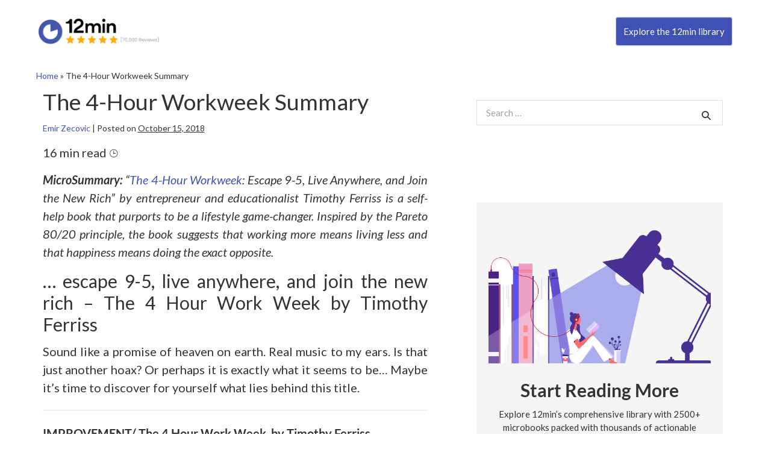

--- FILE ---
content_type: text/html; charset=UTF-8
request_url: https://blog.12min.com/the-4-hour-workweek-summary/
body_size: 32383
content:

<!DOCTYPE html>
<html lang="en-US">
   <head>
      <!-- Page hiding snippet (recommended)  -->
      <style>.async-hide { opacity: 0 !important} </style>
      <script>(function(a,s,y,n,c,h,i,d,e){s.className+=' '+y;h.start=1*new Date;
         h.end=i=function(){s.className=s.className.replace(RegExp(' ?'+y),'')};
         (a[n]=a[n]||[]).hide=h;setTimeout(function(){i();h.end=null},c);h.timeout=c;      
         })(window,document.documentElement,'async-hide','dataLayer',4000,
         {'GTM-WWX5KW':true});
      </script>
      <!-- Google Tag Manager -->
      <script>(function(w,d,s,l,i){w[l]=w[l]||[];w[l].push({'gtm.start':
         new Date().getTime(),event:'gtm.js'});var f=d.getElementsByTagName(s)[0],
         j=d.createElement(s),dl=l!='dataLayer'?'&l='+l:'';j.async=true;j.src=
         'https://www.googletagmanager.com/gtm.js?id='+i+dl;f.parentNode.insertBefore(j,f);
         })(window,document,'script','dataLayer','GTM-WWX5KW');
      </script>
      <!-- End Google Tag Manager -->
      <meta charset="utf-8">
      <meta name="viewport" content="width=device-width, initial-scale=1">
      <!-- PAGE settings -->
      <link rel="icon" href="favicon.ico">
      <meta property="fb:app_id" content="853515978042968" />
      <meta property="al:ios:url" content="twelvemin://" />
      <meta property="al:ios:app_store_id" content="1177343870" />
      <meta property="al:ios:app_name" acontent="12min" />
      <meta property="al:android:url" content="twelvemin://" />
      <meta property="al:android:app_name" content="12min" />
      <meta property="al:android:package" content="com.br.twelvemin" />
      <meta property="al:web:url" content="https://blog.12min.com" />
      <link rel="alternate" href="https://blog.12min.com/the-4-hour-workweek-summary/" hreflang="en-US"/>
      <!-- Google Site Verification -->
      <meta name="google-site-verification" content="XGI_I0tpqDImqhzNP7zPD5wdtnPq_qesUMh2QHCppyw" />
      <meta name="google-site-verification" content="EadJ2UMvBnVM6LfVOZOeAq8MVi0S0MhtBb1_tFoHRvw" />
      <meta name="google-site-verification" content="bx6X8ux4c9FJj9Y0Xml_2_yPbXjPU9_FWzLESgsOiAQ" />
      <!-- CSS dependencies -->
      <link rel="stylesheet" href="https://blog.12min.com/wp-content/themes/blog12_en/style.css" type="text/css" media="all" />
      <link rel="stylesheet" type="text/css" href="//fonts.googleapis.com/css?family=Lato">
      <link rel="shortcut icon" type="image/png" href="https://blog.12min.com/wp-content/themes/blog12_en/img/logo_header.png"/>
      <link href="https://stackpath.bootstrapcdn.com/font-awesome/4.7.0/css/font-awesome.min.css" rel="stylesheet" integrity="sha384-wvfXpqpZZVQGK6TAh5PVlGOfQNHSoD2xbE+QkPxCAFlNEevoEH3Sl0sibVcOQVnN" crossorigin="anonymous">
      <!-- SMS Download CTA Popup -->
      <script src="https://blog.12min.com/wp-content/themes/blog12_en/fancybox/jquery-3.3.1.min.js" defer></script>
      <link rel="stylesheet" href="https://blog.12min.com/wp-content/themes/blog12_en/fancybox/jquery.fancybox.min.css" />
      <script src="https://blog.12min.com/wp-content/themes/blog12_en/fancybox/jquery.fancybox.min.js" defer></script>
      <!-- Unbounce Script -->
      <! --script async src="//26f920db8f464ee9a6c5d846f547a27a.js.ubembed.com"></script -->
      <!-- W3-CSS and Download CTA -->
      <link rel="stylesheet" href="https://www.w3schools.com/w3css/4/w3.css">
      <style>
         /* CF7 Inline Button */
         .cf7column1 {
         float: left;
         width: 70%;
         }
         .cf7column2 {
         float: left;
         width: 30%;
         }
         /* Clear floats after the columns */
         .cf7row:after {
         content: "";
         display: table;
         clear: both;
         }
        label {
            /*display: inline-block;
            margin-bottom: .5rem;*/
            width: 100%;
        }
        .fixed {
         position: fixed;
         width: 100%;
         background-color: #fff;
         z-index: 99;
         left: 50%;
         transform: translateX(-50%);
         padding-left: 5% !important;
         padding-right: 5% !important;
        }
        .box-shadow-header {
         box-shadow: 0px -5px 20px 0px #c5c5c5;
         pointer-events: none;
        }
        header.header {
         max-width: 1920px !important;
        }
        .pt-5, .py-5 {
         padding-top: 6rem !important;
         }
      </style>
      <script>
        document.addEventListener( 'wpcf7mailsent', function( event ) {
        location = '?print=pdf';
        }, false );
      </script>
      <meta name='robots' content='index, follow, max-image-preview:large, max-snippet:-1, max-video-preview:-1' />
	<style>img:is([sizes="auto" i], [sizes^="auto," i]) { contain-intrinsic-size: 3000px 1500px }</style>
	
	<!-- This site is optimized with the Yoast SEO plugin v26.4 - https://yoast.com/wordpress/plugins/seo/ -->
	<title>The 4-Hour Workweek Summary - Timothy Ferriss | 12min Blog</title>
	<meta name="description" content="The 4-Hour Workweek Summary by Timothy Ferriss explains why it&#039;s time to discover for yourself what lies behind your deepest fears." />
	<link rel="canonical" href="https://blog.12min.com/the-4-hour-workweek-summary/" />
	<meta property="og:locale" content="en_US" />
	<meta property="og:type" content="article" />
	<meta property="og:title" content="The 4-Hour Workweek Summary - Timothy Ferriss | 12min Blog" />
	<meta property="og:description" content="The 4 Hour Work Week - escape 9-5, live anywhere, and join the new rich by Timothy Ferriss Sound like a promise of haven on earth. Real music to my ears. Is that just another hoax? Or perhaps it is exactly what it seems to be... Maybe it&#039;s time to discover for yourself what lies behind this title. So check some of the best nuggets (visual quotes from books) and the book summary" />
	<meta property="og:url" content="https://blog.12min.com/the-4-hour-workweek-summary/" />
	<meta property="og:site_name" content="12min Blog" />
	<meta property="article:published_time" content="2018-10-15T03:07:48+00:00" />
	<meta property="article:modified_time" content="2023-08-30T09:54:16+00:00" />
	<meta property="og:image" content="https://blog.12min.com/wp-content/uploads/2015/07/GetNugget-Replacement-Images-min-1-1.png" />
	<meta property="og:image:width" content="1080" />
	<meta property="og:image:height" content="1080" />
	<meta property="og:image:type" content="image/png" />
	<meta name="author" content="Emir Zecovic" />
	<meta name="twitter:card" content="summary_large_image" />
	<meta name="twitter:description" content="The 4 Hour Work Week - escape 9-5, live anywhere, and join the new rich by Timothy Ferriss Sound like a promise of haven on earth. Real music to my ears. Is that just another hoax? Or perhaps it is exactly what it seems to be... Maybe it&#039;s time to discover for yourself what lies behind this title. So check some of the best nuggets (visual quotes from books) and the book summary" />
	<meta name="twitter:label1" content="Written by" />
	<meta name="twitter:data1" content="Emir Zecovic" />
	<meta name="twitter:label2" content="Est. reading time" />
	<meta name="twitter:data2" content="20 minutes" />
	<!-- / Yoast SEO plugin. -->


<link rel='dns-prefetch' href='//fonts.bunny.net' />
<link rel="alternate" type="application/rss+xml" title="12min Blog &raquo; Feed" href="https://blog.12min.com/feed/" />
<link rel="alternate" type="application/rss+xml" title="12min Blog &raquo; Comments Feed" href="https://blog.12min.com/comments/feed/" />
<script id="wpp-js" src="https://blog.12min.com/wp-content/plugins/wordpress-popular-posts/assets/js/wpp.min.js?ver=7.3.1" data-sampling="0" data-sampling-rate="100" data-api-url="https://blog.12min.com/wp-json/wordpress-popular-posts" data-post-id="883" data-token="d89d950afa" data-lang="0" data-debug="0"></script>
<link rel="alternate" type="application/rss+xml" title="12min Blog &raquo; The 4-Hour Workweek Summary Comments Feed" href="https://blog.12min.com/the-4-hour-workweek-summary/feed/" />
<script>
window._wpemojiSettings = {"baseUrl":"https:\/\/s.w.org\/images\/core\/emoji\/15.0.3\/72x72\/","ext":".png","svgUrl":"https:\/\/s.w.org\/images\/core\/emoji\/15.0.3\/svg\/","svgExt":".svg","source":{"concatemoji":"https:\/\/blog.12min.com\/wp-includes\/js\/wp-emoji-release.min.js?ver=6.7.4"}};
/*! This file is auto-generated */
!function(i,n){var o,s,e;function c(e){try{var t={supportTests:e,timestamp:(new Date).valueOf()};sessionStorage.setItem(o,JSON.stringify(t))}catch(e){}}function p(e,t,n){e.clearRect(0,0,e.canvas.width,e.canvas.height),e.fillText(t,0,0);var t=new Uint32Array(e.getImageData(0,0,e.canvas.width,e.canvas.height).data),r=(e.clearRect(0,0,e.canvas.width,e.canvas.height),e.fillText(n,0,0),new Uint32Array(e.getImageData(0,0,e.canvas.width,e.canvas.height).data));return t.every(function(e,t){return e===r[t]})}function u(e,t,n){switch(t){case"flag":return n(e,"\ud83c\udff3\ufe0f\u200d\u26a7\ufe0f","\ud83c\udff3\ufe0f\u200b\u26a7\ufe0f")?!1:!n(e,"\ud83c\uddfa\ud83c\uddf3","\ud83c\uddfa\u200b\ud83c\uddf3")&&!n(e,"\ud83c\udff4\udb40\udc67\udb40\udc62\udb40\udc65\udb40\udc6e\udb40\udc67\udb40\udc7f","\ud83c\udff4\u200b\udb40\udc67\u200b\udb40\udc62\u200b\udb40\udc65\u200b\udb40\udc6e\u200b\udb40\udc67\u200b\udb40\udc7f");case"emoji":return!n(e,"\ud83d\udc26\u200d\u2b1b","\ud83d\udc26\u200b\u2b1b")}return!1}function f(e,t,n){var r="undefined"!=typeof WorkerGlobalScope&&self instanceof WorkerGlobalScope?new OffscreenCanvas(300,150):i.createElement("canvas"),a=r.getContext("2d",{willReadFrequently:!0}),o=(a.textBaseline="top",a.font="600 32px Arial",{});return e.forEach(function(e){o[e]=t(a,e,n)}),o}function t(e){var t=i.createElement("script");t.src=e,t.defer=!0,i.head.appendChild(t)}"undefined"!=typeof Promise&&(o="wpEmojiSettingsSupports",s=["flag","emoji"],n.supports={everything:!0,everythingExceptFlag:!0},e=new Promise(function(e){i.addEventListener("DOMContentLoaded",e,{once:!0})}),new Promise(function(t){var n=function(){try{var e=JSON.parse(sessionStorage.getItem(o));if("object"==typeof e&&"number"==typeof e.timestamp&&(new Date).valueOf()<e.timestamp+604800&&"object"==typeof e.supportTests)return e.supportTests}catch(e){}return null}();if(!n){if("undefined"!=typeof Worker&&"undefined"!=typeof OffscreenCanvas&&"undefined"!=typeof URL&&URL.createObjectURL&&"undefined"!=typeof Blob)try{var e="postMessage("+f.toString()+"("+[JSON.stringify(s),u.toString(),p.toString()].join(",")+"));",r=new Blob([e],{type:"text/javascript"}),a=new Worker(URL.createObjectURL(r),{name:"wpTestEmojiSupports"});return void(a.onmessage=function(e){c(n=e.data),a.terminate(),t(n)})}catch(e){}c(n=f(s,u,p))}t(n)}).then(function(e){for(var t in e)n.supports[t]=e[t],n.supports.everything=n.supports.everything&&n.supports[t],"flag"!==t&&(n.supports.everythingExceptFlag=n.supports.everythingExceptFlag&&n.supports[t]);n.supports.everythingExceptFlag=n.supports.everythingExceptFlag&&!n.supports.flag,n.DOMReady=!1,n.readyCallback=function(){n.DOMReady=!0}}).then(function(){return e}).then(function(){var e;n.supports.everything||(n.readyCallback(),(e=n.source||{}).concatemoji?t(e.concatemoji):e.wpemoji&&e.twemoji&&(t(e.twemoji),t(e.wpemoji)))}))}((window,document),window._wpemojiSettings);
</script>
<style id='wp-emoji-styles-inline-css'>

	img.wp-smiley, img.emoji {
		display: inline !important;
		border: none !important;
		box-shadow: none !important;
		height: 1em !important;
		width: 1em !important;
		margin: 0 0.07em !important;
		vertical-align: -0.1em !important;
		background: none !important;
		padding: 0 !important;
	}
</style>
<link rel='stylesheet' id='wp-block-library-css' href='https://blog.12min.com/wp-includes/css/dist/block-library/style.min.css?ver=6.7.4' media='all' />
<style id='global-styles-inline-css'>
:root{--wp--preset--aspect-ratio--square: 1;--wp--preset--aspect-ratio--4-3: 4/3;--wp--preset--aspect-ratio--3-4: 3/4;--wp--preset--aspect-ratio--3-2: 3/2;--wp--preset--aspect-ratio--2-3: 2/3;--wp--preset--aspect-ratio--16-9: 16/9;--wp--preset--aspect-ratio--9-16: 9/16;--wp--preset--color--black: #000000;--wp--preset--color--cyan-bluish-gray: #abb8c3;--wp--preset--color--white: #ffffff;--wp--preset--color--pale-pink: #f78da7;--wp--preset--color--vivid-red: #cf2e2e;--wp--preset--color--luminous-vivid-orange: #ff6900;--wp--preset--color--luminous-vivid-amber: #fcb900;--wp--preset--color--light-green-cyan: #7bdcb5;--wp--preset--color--vivid-green-cyan: #00d084;--wp--preset--color--pale-cyan-blue: #8ed1fc;--wp--preset--color--vivid-cyan-blue: #0693e3;--wp--preset--color--vivid-purple: #9b51e0;--wp--preset--gradient--vivid-cyan-blue-to-vivid-purple: linear-gradient(135deg,rgba(6,147,227,1) 0%,rgb(155,81,224) 100%);--wp--preset--gradient--light-green-cyan-to-vivid-green-cyan: linear-gradient(135deg,rgb(122,220,180) 0%,rgb(0,208,130) 100%);--wp--preset--gradient--luminous-vivid-amber-to-luminous-vivid-orange: linear-gradient(135deg,rgba(252,185,0,1) 0%,rgba(255,105,0,1) 100%);--wp--preset--gradient--luminous-vivid-orange-to-vivid-red: linear-gradient(135deg,rgba(255,105,0,1) 0%,rgb(207,46,46) 100%);--wp--preset--gradient--very-light-gray-to-cyan-bluish-gray: linear-gradient(135deg,rgb(238,238,238) 0%,rgb(169,184,195) 100%);--wp--preset--gradient--cool-to-warm-spectrum: linear-gradient(135deg,rgb(74,234,220) 0%,rgb(151,120,209) 20%,rgb(207,42,186) 40%,rgb(238,44,130) 60%,rgb(251,105,98) 80%,rgb(254,248,76) 100%);--wp--preset--gradient--blush-light-purple: linear-gradient(135deg,rgb(255,206,236) 0%,rgb(152,150,240) 100%);--wp--preset--gradient--blush-bordeaux: linear-gradient(135deg,rgb(254,205,165) 0%,rgb(254,45,45) 50%,rgb(107,0,62) 100%);--wp--preset--gradient--luminous-dusk: linear-gradient(135deg,rgb(255,203,112) 0%,rgb(199,81,192) 50%,rgb(65,88,208) 100%);--wp--preset--gradient--pale-ocean: linear-gradient(135deg,rgb(255,245,203) 0%,rgb(182,227,212) 50%,rgb(51,167,181) 100%);--wp--preset--gradient--electric-grass: linear-gradient(135deg,rgb(202,248,128) 0%,rgb(113,206,126) 100%);--wp--preset--gradient--midnight: linear-gradient(135deg,rgb(2,3,129) 0%,rgb(40,116,252) 100%);--wp--preset--font-size--small: 14px;--wp--preset--font-size--medium: 20px;--wp--preset--font-size--large: 20px;--wp--preset--font-size--x-large: 42px;--wp--preset--font-size--tiny: 12px;--wp--preset--font-size--regular: 16px;--wp--preset--font-size--larger: 32px;--wp--preset--font-size--extra: 44px;--wp--preset--spacing--20: 0.44rem;--wp--preset--spacing--30: 0.67rem;--wp--preset--spacing--40: 1rem;--wp--preset--spacing--50: 1.5rem;--wp--preset--spacing--60: 2.25rem;--wp--preset--spacing--70: 3.38rem;--wp--preset--spacing--80: 5.06rem;--wp--preset--shadow--natural: 6px 6px 9px rgba(0, 0, 0, 0.2);--wp--preset--shadow--deep: 12px 12px 50px rgba(0, 0, 0, 0.4);--wp--preset--shadow--sharp: 6px 6px 0px rgba(0, 0, 0, 0.2);--wp--preset--shadow--outlined: 6px 6px 0px -3px rgba(255, 255, 255, 1), 6px 6px rgba(0, 0, 0, 1);--wp--preset--shadow--crisp: 6px 6px 0px rgba(0, 0, 0, 1);}:root { --wp--style--global--content-size: 1000px;--wp--style--global--wide-size: 1400px; }:where(body) { margin: 0; }.wp-site-blocks > .alignleft { float: left; margin-right: 2em; }.wp-site-blocks > .alignright { float: right; margin-left: 2em; }.wp-site-blocks > .aligncenter { justify-content: center; margin-left: auto; margin-right: auto; }:where(.wp-site-blocks) > * { margin-block-start: 20px; margin-block-end: 0; }:where(.wp-site-blocks) > :first-child { margin-block-start: 0; }:where(.wp-site-blocks) > :last-child { margin-block-end: 0; }:root { --wp--style--block-gap: 20px; }:root :where(.is-layout-flow) > :first-child{margin-block-start: 0;}:root :where(.is-layout-flow) > :last-child{margin-block-end: 0;}:root :where(.is-layout-flow) > *{margin-block-start: 20px;margin-block-end: 0;}:root :where(.is-layout-constrained) > :first-child{margin-block-start: 0;}:root :where(.is-layout-constrained) > :last-child{margin-block-end: 0;}:root :where(.is-layout-constrained) > *{margin-block-start: 20px;margin-block-end: 0;}:root :where(.is-layout-flex){gap: 20px;}:root :where(.is-layout-grid){gap: 20px;}.is-layout-flow > .alignleft{float: left;margin-inline-start: 0;margin-inline-end: 2em;}.is-layout-flow > .alignright{float: right;margin-inline-start: 2em;margin-inline-end: 0;}.is-layout-flow > .aligncenter{margin-left: auto !important;margin-right: auto !important;}.is-layout-constrained > .alignleft{float: left;margin-inline-start: 0;margin-inline-end: 2em;}.is-layout-constrained > .alignright{float: right;margin-inline-start: 2em;margin-inline-end: 0;}.is-layout-constrained > .aligncenter{margin-left: auto !important;margin-right: auto !important;}.is-layout-constrained > :where(:not(.alignleft):not(.alignright):not(.alignfull)){max-width: var(--wp--style--global--content-size);margin-left: auto !important;margin-right: auto !important;}.is-layout-constrained > .alignwide{max-width: var(--wp--style--global--wide-size);}body .is-layout-flex{display: flex;}.is-layout-flex{flex-wrap: wrap;align-items: center;}.is-layout-flex > :is(*, div){margin: 0;}body .is-layout-grid{display: grid;}.is-layout-grid > :is(*, div){margin: 0;}body{padding-top: 0px;padding-right: 0px;padding-bottom: 0px;padding-left: 0px;}a:where(:not(.wp-element-button)){text-decoration: underline;}:root :where(.wp-element-button, .wp-block-button__link){background-color: #32373c;border-width: 0;color: #fff;font-family: inherit;font-size: inherit;line-height: inherit;padding: calc(0.667em + 2px) calc(1.333em + 2px);text-decoration: none;}.has-black-color{color: var(--wp--preset--color--black) !important;}.has-cyan-bluish-gray-color{color: var(--wp--preset--color--cyan-bluish-gray) !important;}.has-white-color{color: var(--wp--preset--color--white) !important;}.has-pale-pink-color{color: var(--wp--preset--color--pale-pink) !important;}.has-vivid-red-color{color: var(--wp--preset--color--vivid-red) !important;}.has-luminous-vivid-orange-color{color: var(--wp--preset--color--luminous-vivid-orange) !important;}.has-luminous-vivid-amber-color{color: var(--wp--preset--color--luminous-vivid-amber) !important;}.has-light-green-cyan-color{color: var(--wp--preset--color--light-green-cyan) !important;}.has-vivid-green-cyan-color{color: var(--wp--preset--color--vivid-green-cyan) !important;}.has-pale-cyan-blue-color{color: var(--wp--preset--color--pale-cyan-blue) !important;}.has-vivid-cyan-blue-color{color: var(--wp--preset--color--vivid-cyan-blue) !important;}.has-vivid-purple-color{color: var(--wp--preset--color--vivid-purple) !important;}.has-black-background-color{background-color: var(--wp--preset--color--black) !important;}.has-cyan-bluish-gray-background-color{background-color: var(--wp--preset--color--cyan-bluish-gray) !important;}.has-white-background-color{background-color: var(--wp--preset--color--white) !important;}.has-pale-pink-background-color{background-color: var(--wp--preset--color--pale-pink) !important;}.has-vivid-red-background-color{background-color: var(--wp--preset--color--vivid-red) !important;}.has-luminous-vivid-orange-background-color{background-color: var(--wp--preset--color--luminous-vivid-orange) !important;}.has-luminous-vivid-amber-background-color{background-color: var(--wp--preset--color--luminous-vivid-amber) !important;}.has-light-green-cyan-background-color{background-color: var(--wp--preset--color--light-green-cyan) !important;}.has-vivid-green-cyan-background-color{background-color: var(--wp--preset--color--vivid-green-cyan) !important;}.has-pale-cyan-blue-background-color{background-color: var(--wp--preset--color--pale-cyan-blue) !important;}.has-vivid-cyan-blue-background-color{background-color: var(--wp--preset--color--vivid-cyan-blue) !important;}.has-vivid-purple-background-color{background-color: var(--wp--preset--color--vivid-purple) !important;}.has-black-border-color{border-color: var(--wp--preset--color--black) !important;}.has-cyan-bluish-gray-border-color{border-color: var(--wp--preset--color--cyan-bluish-gray) !important;}.has-white-border-color{border-color: var(--wp--preset--color--white) !important;}.has-pale-pink-border-color{border-color: var(--wp--preset--color--pale-pink) !important;}.has-vivid-red-border-color{border-color: var(--wp--preset--color--vivid-red) !important;}.has-luminous-vivid-orange-border-color{border-color: var(--wp--preset--color--luminous-vivid-orange) !important;}.has-luminous-vivid-amber-border-color{border-color: var(--wp--preset--color--luminous-vivid-amber) !important;}.has-light-green-cyan-border-color{border-color: var(--wp--preset--color--light-green-cyan) !important;}.has-vivid-green-cyan-border-color{border-color: var(--wp--preset--color--vivid-green-cyan) !important;}.has-pale-cyan-blue-border-color{border-color: var(--wp--preset--color--pale-cyan-blue) !important;}.has-vivid-cyan-blue-border-color{border-color: var(--wp--preset--color--vivid-cyan-blue) !important;}.has-vivid-purple-border-color{border-color: var(--wp--preset--color--vivid-purple) !important;}.has-vivid-cyan-blue-to-vivid-purple-gradient-background{background: var(--wp--preset--gradient--vivid-cyan-blue-to-vivid-purple) !important;}.has-light-green-cyan-to-vivid-green-cyan-gradient-background{background: var(--wp--preset--gradient--light-green-cyan-to-vivid-green-cyan) !important;}.has-luminous-vivid-amber-to-luminous-vivid-orange-gradient-background{background: var(--wp--preset--gradient--luminous-vivid-amber-to-luminous-vivid-orange) !important;}.has-luminous-vivid-orange-to-vivid-red-gradient-background{background: var(--wp--preset--gradient--luminous-vivid-orange-to-vivid-red) !important;}.has-very-light-gray-to-cyan-bluish-gray-gradient-background{background: var(--wp--preset--gradient--very-light-gray-to-cyan-bluish-gray) !important;}.has-cool-to-warm-spectrum-gradient-background{background: var(--wp--preset--gradient--cool-to-warm-spectrum) !important;}.has-blush-light-purple-gradient-background{background: var(--wp--preset--gradient--blush-light-purple) !important;}.has-blush-bordeaux-gradient-background{background: var(--wp--preset--gradient--blush-bordeaux) !important;}.has-luminous-dusk-gradient-background{background: var(--wp--preset--gradient--luminous-dusk) !important;}.has-pale-ocean-gradient-background{background: var(--wp--preset--gradient--pale-ocean) !important;}.has-electric-grass-gradient-background{background: var(--wp--preset--gradient--electric-grass) !important;}.has-midnight-gradient-background{background: var(--wp--preset--gradient--midnight) !important;}.has-small-font-size{font-size: var(--wp--preset--font-size--small) !important;}.has-medium-font-size{font-size: var(--wp--preset--font-size--medium) !important;}.has-large-font-size{font-size: var(--wp--preset--font-size--large) !important;}.has-x-large-font-size{font-size: var(--wp--preset--font-size--x-large) !important;}.has-tiny-font-size{font-size: var(--wp--preset--font-size--tiny) !important;}.has-regular-font-size{font-size: var(--wp--preset--font-size--regular) !important;}.has-larger-font-size{font-size: var(--wp--preset--font-size--larger) !important;}.has-extra-font-size{font-size: var(--wp--preset--font-size--extra) !important;}
:root :where(.wp-block-pullquote){font-size: 1.5em;line-height: 1.6;}
</style>
<link rel='stylesheet' id='amazonpolly-css' href='https://blog.12min.com/wp-content/plugins/amazon-polly/public/css/amazonpolly-public.css?ver=1.0.0' media='all' />
<link rel='stylesheet' id='bcct_style-css' href='https://blog.12min.com/wp-content/plugins/better-click-to-tweet/assets/css/styles.css?ver=3.0' media='all' />
<link rel='stylesheet' id='contact-form-7-css' href='https://blog.12min.com/wp-content/plugins/contact-form-7/includes/css/styles.css?ver=5.5.6.1' media='all' />
<link rel='stylesheet' id='exit-popup-css-css' href='https://blog.12min.com/wp-content/plugins/exit-popup/css/exit-popup.css?ver=6.7.4' media='all' />
<link rel='stylesheet' id='ACT_css-css' href='https://blog.12min.com/wp-content/plugins/list-all-posts-by-authors-nested-categories-and-titles/ACT.css?ver=6.7.4' media='all' />
<link rel='stylesheet' id='rock-convert-frontend-css' href='https://blog.12min.com/wp-content/plugins/rock-convert/dist/frontend.css?ver=3.0.1' media='all' />
<link rel='stylesheet' id='wp-longtail-kw-seo-css' href='https://blog.12min.com/wp-content/plugins/wp-longtail-keyword-seo/public/css/wp-longtail-kw-seo-public.css?ver=1.0.0' media='all' />
<link rel='stylesheet' id='wpos-slick-style-css' href='https://blog.12min.com/wp-content/plugins/wp-trending-post-slider-and-widget/assets/css/slick.css?ver=1.8.3' media='all' />
<link rel='stylesheet' id='wtpsw-public-style-css' href='https://blog.12min.com/wp-content/plugins/wp-trending-post-slider-and-widget/assets/css/wtpsw-public.css?ver=1.8.3' media='all' />
<link rel='stylesheet' id='wpbf-icon-font-css' href='https://blog.12min.com/wp-content/themes/page-builder-framework/css/min/iconfont-min.css?ver=2.10' media='all' />
<link rel='stylesheet' id='wpbf-style-css' href='https://blog.12min.com/wp-content/themes/page-builder-framework/style.css?ver=2.10' media='all' />
<style id='wpbf-style-inline-css'>
body,button,input,optgroup,select,textarea,h1,h2,h3,h4,h5,h6{font-family:Lato;font-weight:400;font-style:normal;}@media screen and (max-width:768px){.scrolltop{right:10px;bottom:10px;}}a{color:#3f51b5;}.bypostauthor{border-color:#3f51b5;}.wpbf-button-primary{background:#3f51b5;}a:hover{color:#88c440;}.wpbf-button-primary:hover{background:#88c440;}.wpbf-menu > .current-menu-item > a{color:#88c440!important;}.wpbf-button,input[type="submit"]{border-radius:5px;}.wpbf-sidebar .widget,.elementor-widget-sidebar .widget{background:#ffffff;}@media (min-width:769px){body:not(.wpbf-no-sidebar) .wpbf-sidebar-wrapper.wpbf-medium-1-3{width:40%;}body:not(.wpbf-no-sidebar) .wpbf-main.wpbf-medium-2-3{width:60%;}}.wpbf-archive-content .wpbf-post{text-align:left;}.wpbf-archive-content .wpbf-blog-layout-beside .wpbf-grid{flex-direction:row;}
</style>
<link rel='stylesheet' id='wpbf-responsive-css' href='https://blog.12min.com/wp-content/themes/page-builder-framework/css/min/responsive-min.css?ver=2.10' media='all' />
<link rel='stylesheet' id='sab-font-css' href='https://fonts.bunny.net/css?family=Lato:400,700,400italic,700italic&#038;subset=latin' media='all' />
<link rel='stylesheet' id='child-style-css' href='https://blog.12min.com/wp-content/themes/blog12_en/style.css?ver=6.7.4' media='all' />
<link rel='stylesheet' id='jquery-lazyloadxt-fadein-css-css' href='//blog.12min.com/wp-content/plugins/a3-lazy-load/assets/css/jquery.lazyloadxt.fadein.css?ver=6.7.4' media='all' />
<link rel='stylesheet' id='a3a3_lazy_load-css' href='//blog.12min.com/wp-content/uploads/sass/a3_lazy_load.min.css?ver=1648043752' media='all' />
<script src="https://blog.12min.com/wp-includes/js/jquery/jquery.min.js?ver=3.7.1" id="jquery-core-js"></script>
<script src="https://blog.12min.com/wp-includes/js/jquery/jquery-migrate.min.js?ver=3.4.1" id="jquery-migrate-js"></script>
<script src="https://blog.12min.com/wp-content/plugins/amazon-polly/public/js/amazonpolly-public.js?ver=1.0.0" id="amazonpolly-js"></script>
<script src="https://blog.12min.com/wp-content/plugins/exit-popup/js/js-cookie.js?ver=1768887801" id="js-cookie-js-js"></script>
<script src="https://blog.12min.com/wp-content/plugins/exit-popup/js/exit-popup.js?ver=1768887801" id="exit-popup-js-js"></script>
<script id="rock-convert-frontend-js-extra">
var rconvert_params = {"ajaxurl":"https:\/\/blog.12min.com\/wp-admin\/admin-ajax.php","track_cta_click_path":"https:\/\/blog.12min.com\/wp-json\/rock-convert\/v2\/analytics\/cta\/click\/","track_cta_view_path":"https:\/\/blog.12min.com\/wp-json\/rock-convert\/v2\/analytics\/cta\/view\/","announcements_bar_settings":"{\"isSingle\":true,\"postType\":\"post\"}","analytics_enabled":"1"};
</script>
<script src="https://blog.12min.com/wp-content/plugins/rock-convert/dist/frontend.js?ver=3.0.1" id="rock-convert-frontend-js"></script>
<script src="https://blog.12min.com/wp-content/plugins/wp-longtail-keyword-seo/public/js/wp-longtail-kw-seo-public.js?ver=1.0.0" id="wp-longtail-kw-seo-js"></script>
<link rel="https://api.w.org/" href="https://blog.12min.com/wp-json/" /><link rel="alternate" title="JSON" type="application/json" href="https://blog.12min.com/wp-json/wp/v2/posts/883" /><link rel="EditURI" type="application/rsd+xml" title="RSD" href="https://blog.12min.com/xmlrpc.php?rsd" />
<meta name="generator" content="WordPress 6.7.4" />
<link rel='shortlink' href='https://blog.12min.com/?p=883' />
<link rel="alternate" title="oEmbed (JSON)" type="application/json+oembed" href="https://blog.12min.com/wp-json/oembed/1.0/embed?url=https%3A%2F%2Fblog.12min.com%2Fthe-4-hour-workweek-summary%2F" />
<link rel="alternate" title="oEmbed (XML)" type="text/xml+oembed" href="https://blog.12min.com/wp-json/oembed/1.0/embed?url=https%3A%2F%2Fblog.12min.com%2Fthe-4-hour-workweek-summary%2F&#038;format=xml" />
  	<!--=================================================================================
  			Facebook Comment box header script
  			plugin url: http://plugin.rayhan.info/facebook-comment-box/
  	=================================================================================-->
  	<meta property="fb:app_id" content="853515978042968" />
	<div id="fb-root"></div>
	<script>(function(d, s, id) {
	  var js, fjs = d.getElementsByTagName(s)[0];
	  if (d.getElementById(id)) return;
	  js = d.createElement(s); js.id = id;
	  js.src = "//connect.facebook.net/en_US/sdk.js#xfbml=1&version=v2.5&appId=853515978042968";
	  fjs.parentNode.insertBefore(js, fjs);
	}(document, 'script', 'facebook-jssdk'));

	</script>
	<!-- Facebook comment box style -->
	<style>
		.fbcb_leave_cmnt_label{
			padding: 15px;
			font-weight: bold;
			font-size: 35px;
			text-align: center;
			color: #000;
		}
		.fbcb_container{
			padding: ;
			background-color: ;
			background-image: url();
			background-repeat: repeat;
			background-position: top center;
			background-attachment: scroll;
			background-size: auto;
		}
		.fb-comments{
			padding: ;
			background-color: ;
			background-image: url();
			background-repeat: repeat;
			background-position: top center;
			background-attachment: scroll;
			background-size: auto;
		}
	</style>
	<!--
			Facebook Comment Box
	=================================================================================-->

  	<style>
	.language-wrapper {
		display: flex !important;
	}
	.bg-black {
		display: none !important;
	}	
</style>

<script async src="https://www.googletagmanager.com/gtag/js?id=G-4WRCW184KY"></script>

<script>
    window.dataLayer = window.dataLayer || [];

    function gtag() {
        dataLayer.push(arguments);
    }
    gtag('js', new Date());
    gtag('config', 'G-4WRCW184KY', {
        'linker': {
            'domains': ['hotmart.com'],
            'decorate_forms': true
        }
    });
</script>

<script type="text/javascript">
   window.addEventListener("message", function (e) {
   if (e.data.event === "click") {
   ga("send", "event", {
   "eventCategory": "Click",
   "eventAction": e.data.target
   });
   }
   });
</script>
<!-- OutBrain Pageview -->
<script data-obct type="text/javascript">
   /** DO NOT MODIFY THIS CODE**/
   !function(_window, _document) {
   var OB_ADV_ID='005081ee9f0064377d492fe7336cbc4107';
   if (_window.obApi) {var toArray = function(object) {return Object.prototype.toString.call(object) === '[object Array]' ? object : [object];};_window.obApi.marketerId = toArray(_window.obApi.marketerId).concat(toArray(OB_ADV_ID));return;}
   var api = _window.obApi = function() {api.dispatch ? api.dispatch.apply(api, arguments) : api.queue.push(arguments);};api.version = '1.1';api.loaded = true;api.marketerId = OB_ADV_ID;api.queue = [];var tag = _document.createElement('script');tag.async = true;tag.src = '//amplify.outbrain.com/cp/obtp.js';tag.type = 'text/javascript';var script = _document.getElementsByTagName('script')[0];script.parentNode.insertBefore(tag, script);}(window, document);
   obApi('track', 'PAGE_VIEW');
</script>
<!-- Taboola Pixel Code -->
<script type='text/javascript'>
   window._tfa = window._tfa || [];
   window._tfa.push({notify: 'event', name: 'page_view', id: 1082151});
   !function (t, f, a, x) {
   if (!document.getElementById(x)) {
   t.async = 1;t.src = a;t.id=x;f.parentNode.insertBefore(t, f);
   }
   }(document.createElement('script'),
   document.getElementsByTagName('script')[0],
   '//cdn.taboola.com/libtrc/unip/1082151/tfa.js',
   'tb_tfa_script');
</script>
<noscript>
   <img src='https://trc.taboola.com/1082151/log/3/unip?en=page_view'
      width='0' height='0' style='display:none'/>
</noscript>
<!-- End of Taboola Pixel Code -->
<!-- Hotjar Tracking Code for https://blog.12min.com -->
<script>
   (function(h,o,t,j,a,r){
   h.hj=h.hj||function(){(h.hj.q=h.hj.q||[]).push(arguments)};
   h._hjSettings={hjid:1746663,hjsv:6};
   a=o.getElementsByTagName('head')[0];
   r=o.createElement('script');r.async=1;
   r.src=t+h._hjSettings.hjid+j+h._hjSettings.hjsv;
   a.appendChild(r);
   })(window,document,'https://static.hotjar.com/c/hotjar-','.js?sv=');
</script>
<!-- DO NOT MODIFY -->
<!-- Quora Pixel Code (JS Helper) -->
<script>
   !function(q,e,v,n,t,s){if(q.qp) return; n=q.qp=function(){n.qp?n.qp.apply(n,arguments):n.queue.push(arguments);}; n.queue=[];t=document.createElement(e);t.async=!0;t.src=v; s=document.getElementsByTagName(e)[0]; s.parentNode.insertBefore(t,s);}(window, 'script', 'https://a.quora.com/qevents.js');
   qp('init', '1bbb4a0aaf874a45ac07c68ab7a9bad6');
   qp('track', 'ViewContent');
</script>
<noscript><img height="1" width="1" style="display:none" src="https://q.quora.com/_/ad/1bbb4a0aaf874a45ac07c68ab7a9bad6/pixel?tag=ViewContent&noscript=1"/></noscript>
<!-- End of Quora Pixel Code -->
<!-- Snap Pixel Code -->
<script type='text/javascript'>
   (function(e,t,n){if(e.snaptr)return;var a=e.snaptr=function()
   {a.handleRequest?a.handleRequest.apply(a,arguments):a.queue.push(arguments)};
   a.queue=[];var s='script';r=t.createElement(s);r.async=!0;
   r.src=n;var u=t.getElementsByTagName(s)[0];
   u.parentNode.insertBefore(r,u);})(window,document,
   'https://sc-static.net/scevent.min.js');
   
   snaptr('init', '1b7fc387-bf03-447f-92ae-0c7f28665034', {
   'user_email': '__INSERT_USER_EMAIL__'
   });
   
   snaptr('track', 'PAGE_VIEW');
   
</script>
<!-- End Snap Pixel Code -->
<!-- Facebook Pixel Code -->
<script>
   !function(f,b,e,v,n,t,s)
   {if(f.fbq)return;n=f.fbq=function(){n.callMethod?
   n.callMethod.apply(n,arguments):n.queue.push(arguments)};
   if(!f._fbq)f._fbq=n;n.push=n;n.loaded=!0;n.version='2.0';
   n.queue=[];t=b.createElement(e);t.async=!0;
   t.src=v;s=b.getElementsByTagName(e)[0];
   s.parentNode.insertBefore(t,s)}(window,document,'script',
   'https://connect.facebook.net/en_US/fbevents.js');
   fbq('init', '911961855932325'); 
   fbq('track', 'PageView');
</script>
<noscript>
   <img height="1" width="1" 
      src="https://www.facebook.com/tr?id=911961855932325&ev=PageView
      &noscript=1"/>
</noscript>
<!-- End Facebook Pixel Code -->
<!-- Global site tag (gtag.js) - Google Ads: 831846070 -->
<script async src="https://www.googletagmanager.com/gtag/js?id=AW-831846070"></script>
<script>
  window.dataLayer = window.dataLayer || [];
  function gtag(){dataLayer.push(arguments);}
  gtag('js', new Date());

  gtag('config', 'AW-831846070');
  gtag('event', 'conversion', {'send_to': 'AW-831846070/arAfCPDWi8UDELbt04wD'});
</script>
<!-- Google Tag Manager -->
<script>(function(w,d,s,l,i){w[l]=w[l]||[];w[l].push({'gtm.start':
new Date().getTime(),event:'gtm.js'});var f=d.getElementsByTagName(s)[0],
j=d.createElement(s),dl=l!='dataLayer'?'&l='+l:'';j.async=true;j.src=
'https://www.googletagmanager.com/gtm.js?id='+i+dl;f.parentNode.insertBefore(j,f);
})(window,document,'script','dataLayer','GTM-MSD5LTN');</script>
<!-- End Google Tag Manager -->

<!-- This site is optimized with the Schema plugin v1.7.9.6 - https://schema.press -->
<script type="application/ld+json">{"@context":"https:\/\/schema.org\/","@type":"BlogPosting","mainEntityOfPage":{"@type":"WebPage","@id":"https:\/\/blog.12min.com\/the-4-hour-workweek-summary\/"},"url":"https:\/\/blog.12min.com\/the-4-hour-workweek-summary\/","headline":"The 4-Hour Workweek Summary","datePublished":"2018-10-15T05:07:48+02:00","dateModified":"2023-08-30T11:54:16+02:00","publisher":{"@type":"Organization","@id":"https:\/\/blog.12min.com\/#organization","name":"12 Minutos","logo":{"@type":"ImageObject","url":"https:\/\/blog.12min.com\/wp-content\/uploads\/2018\/05\/logo_12.png","width":600,"height":60}},"image":{"@type":"ImageObject","url":"https:\/\/blog.12min.com\/wp-content\/uploads\/2015\/07\/GetNugget-Replacement-Images-min-1-1.png","width":1080,"height":1080},"articleSection":"Health &amp; Happiness","keywords":"Book summary, quotes from books, The 4 Hour Work Week, time management, Timothy Ferriss","description":"MicroSummary: “The 4-Hour Workweek: Escape 9-5, Live Anywhere, and Join the New Rich” by entrepreneur and educationalist Timothy Ferriss is a self-help book that purports to be a lifestyle game-changer. Inspired by the Pareto 80\/20 principle, the book suggests that working more means living less and that happiness means","author":{"@type":"Person","name":"Emir Zecovic","url":"https:\/\/blog.12min.com\/author\/emir\/","description":"Emir is the Head of Marketing at 12min. In his spare time, he loves to meditate and play soccer.","image":{"@type":"ImageObject","url":"https:\/\/secure.gravatar.com\/avatar\/f742fcd432161e81783451b57b5a8129?s=96&d=mm&r=g","height":96,"width":96}}}</script>

            <style id="wpp-loading-animation-styles">@-webkit-keyframes bgslide{from{background-position-x:0}to{background-position-x:-200%}}@keyframes bgslide{from{background-position-x:0}to{background-position-x:-200%}}.wpp-widget-block-placeholder,.wpp-shortcode-placeholder{margin:0 auto;width:60px;height:3px;background:#dd3737;background:linear-gradient(90deg,#dd3737 0%,#571313 10%,#dd3737 100%);background-size:200% auto;border-radius:3px;-webkit-animation:bgslide 1s infinite linear;animation:bgslide 1s infinite linear}</style>
            <link rel="pingback" href="https://blog.12min.com/xmlrpc.php"><meta name="theme-color" content="#3f51b5">      <meta name="onesignal" content="wordpress-plugin"/>
            <script>

      window.OneSignalDeferred = window.OneSignalDeferred || [];

      OneSignalDeferred.push(function(OneSignal) {
        var oneSignal_options = {};
        window._oneSignalInitOptions = oneSignal_options;

        oneSignal_options['serviceWorkerParam'] = { scope: '/' };
oneSignal_options['serviceWorkerPath'] = 'OneSignalSDKWorker.js.php';

        OneSignal.Notifications.setDefaultUrl("https://blog.12min.com");

        oneSignal_options['wordpress'] = true;
oneSignal_options['appId'] = 'd331d23e-f055-4d5a-8726-01b4b6dd011e';
oneSignal_options['allowLocalhostAsSecureOrigin'] = true;
oneSignal_options['welcomeNotification'] = { };
oneSignal_options['welcomeNotification']['title'] = "";
oneSignal_options['welcomeNotification']['message'] = "";
oneSignal_options['path'] = "https://blog.12min.com/wp-content/plugins/onesignal-free-web-push-notifications/sdk_files/";
oneSignal_options['promptOptions'] = { };
              OneSignal.init(window._oneSignalInitOptions);
              OneSignal.Slidedown.promptPush()      });

      function documentInitOneSignal() {
        var oneSignal_elements = document.getElementsByClassName("OneSignal-prompt");

        var oneSignalLinkClickHandler = function(event) { OneSignal.Notifications.requestPermission(); event.preventDefault(); };        for(var i = 0; i < oneSignal_elements.length; i++)
          oneSignal_elements[i].addEventListener('click', oneSignalLinkClickHandler, false);
      }

      if (document.readyState === 'complete') {
           documentInitOneSignal();
      }
      else {
           window.addEventListener("load", function(event){
               documentInitOneSignal();
          });
      }
    </script>


<!-- This site is optimized with the Schema plugin v1.7.9.6 - https://schema.press -->
<script type="application/ld+json">{
    "@context": "http://schema.org",
    "@type": "BreadcrumbList",
    "itemListElement": [
        {
            "@type": "ListItem",
            "position": 1,
            "item": {
                "@id": "https://blog.12min.com",
                "name": "Home"
            }
        },
        {
            "@type": "ListItem",
            "position": 2,
            "item": {
                "@id": "https://blog.12min.com/the-4-hour-workweek-summary/",
                "name": "The 4-Hour Workweek Summary",
                "image": "https://blog.12min.com/wp-content/uploads/2015/07/GetNugget-Replacement-Images-min-1-1.png"
            }
        }
    ]
}</script>

<style type="text/css">.saboxplugin-wrap{-webkit-box-sizing:border-box;-moz-box-sizing:border-box;-ms-box-sizing:border-box;box-sizing:border-box;border:1px solid #eee;width:100%;clear:both;display:block;overflow:hidden;word-wrap:break-word;position:relative}.saboxplugin-wrap .saboxplugin-gravatar{float:left;padding:0 20px 20px 20px}.saboxplugin-wrap .saboxplugin-gravatar img{max-width:100px;height:auto;border-radius:0;}.saboxplugin-wrap .saboxplugin-authorname{font-size:18px;line-height:1;margin:20px 0 0 20px;display:block}.saboxplugin-wrap .saboxplugin-authorname a{text-decoration:none}.saboxplugin-wrap .saboxplugin-authorname a:focus{outline:0}.saboxplugin-wrap .saboxplugin-desc{display:block;margin:5px 20px}.saboxplugin-wrap .saboxplugin-desc a{text-decoration:underline}.saboxplugin-wrap .saboxplugin-desc p{margin:5px 0 12px}.saboxplugin-wrap .saboxplugin-web{margin:0 20px 15px;text-align:left}.saboxplugin-wrap .sab-web-position{text-align:right}.saboxplugin-wrap .saboxplugin-web a{color:#ccc;text-decoration:none}.saboxplugin-wrap .saboxplugin-socials{position:relative;display:block;background:#fcfcfc;padding:5px;border-top:1px solid #eee}.saboxplugin-wrap .saboxplugin-socials a svg{width:20px;height:20px}.saboxplugin-wrap .saboxplugin-socials a svg .st2{fill:#fff; transform-origin:center center;}.saboxplugin-wrap .saboxplugin-socials a svg .st1{fill:rgba(0,0,0,.3)}.saboxplugin-wrap .saboxplugin-socials a:hover{opacity:.8;-webkit-transition:opacity .4s;-moz-transition:opacity .4s;-o-transition:opacity .4s;transition:opacity .4s;box-shadow:none!important;-webkit-box-shadow:none!important}.saboxplugin-wrap .saboxplugin-socials .saboxplugin-icon-color{box-shadow:none;padding:0;border:0;-webkit-transition:opacity .4s;-moz-transition:opacity .4s;-o-transition:opacity .4s;transition:opacity .4s;display:inline-block;color:#fff;font-size:0;text-decoration:inherit;margin:5px;-webkit-border-radius:0;-moz-border-radius:0;-ms-border-radius:0;-o-border-radius:0;border-radius:0;overflow:hidden}.saboxplugin-wrap .saboxplugin-socials .saboxplugin-icon-grey{text-decoration:inherit;box-shadow:none;position:relative;display:-moz-inline-stack;display:inline-block;vertical-align:middle;zoom:1;margin:10px 5px;color:#444;fill:#444}.clearfix:after,.clearfix:before{content:' ';display:table;line-height:0;clear:both}.ie7 .clearfix{zoom:1}.saboxplugin-socials.sabox-colored .saboxplugin-icon-color .sab-twitch{border-color:#38245c}.saboxplugin-socials.sabox-colored .saboxplugin-icon-color .sab-addthis{border-color:#e91c00}.saboxplugin-socials.sabox-colored .saboxplugin-icon-color .sab-behance{border-color:#003eb0}.saboxplugin-socials.sabox-colored .saboxplugin-icon-color .sab-delicious{border-color:#06c}.saboxplugin-socials.sabox-colored .saboxplugin-icon-color .sab-deviantart{border-color:#036824}.saboxplugin-socials.sabox-colored .saboxplugin-icon-color .sab-digg{border-color:#00327c}.saboxplugin-socials.sabox-colored .saboxplugin-icon-color .sab-dribbble{border-color:#ba1655}.saboxplugin-socials.sabox-colored .saboxplugin-icon-color .sab-facebook{border-color:#1e2e4f}.saboxplugin-socials.sabox-colored .saboxplugin-icon-color .sab-flickr{border-color:#003576}.saboxplugin-socials.sabox-colored .saboxplugin-icon-color .sab-github{border-color:#264874}.saboxplugin-socials.sabox-colored .saboxplugin-icon-color .sab-google{border-color:#0b51c5}.saboxplugin-socials.sabox-colored .saboxplugin-icon-color .sab-googleplus{border-color:#96271a}.saboxplugin-socials.sabox-colored .saboxplugin-icon-color .sab-html5{border-color:#902e13}.saboxplugin-socials.sabox-colored .saboxplugin-icon-color .sab-instagram{border-color:#1630aa}.saboxplugin-socials.sabox-colored .saboxplugin-icon-color .sab-linkedin{border-color:#00344f}.saboxplugin-socials.sabox-colored .saboxplugin-icon-color .sab-pinterest{border-color:#5b040e}.saboxplugin-socials.sabox-colored .saboxplugin-icon-color .sab-reddit{border-color:#992900}.saboxplugin-socials.sabox-colored .saboxplugin-icon-color .sab-rss{border-color:#a43b0a}.saboxplugin-socials.sabox-colored .saboxplugin-icon-color .sab-sharethis{border-color:#5d8420}.saboxplugin-socials.sabox-colored .saboxplugin-icon-color .sab-skype{border-color:#00658a}.saboxplugin-socials.sabox-colored .saboxplugin-icon-color .sab-soundcloud{border-color:#995200}.saboxplugin-socials.sabox-colored .saboxplugin-icon-color .sab-spotify{border-color:#0f612c}.saboxplugin-socials.sabox-colored .saboxplugin-icon-color .sab-stackoverflow{border-color:#a95009}.saboxplugin-socials.sabox-colored .saboxplugin-icon-color .sab-steam{border-color:#006388}.saboxplugin-socials.sabox-colored .saboxplugin-icon-color .sab-user_email{border-color:#b84e05}.saboxplugin-socials.sabox-colored .saboxplugin-icon-color .sab-stumbleUpon{border-color:#9b280e}.saboxplugin-socials.sabox-colored .saboxplugin-icon-color .sab-tumblr{border-color:#10151b}.saboxplugin-socials.sabox-colored .saboxplugin-icon-color .sab-twitter{border-color:#0967a0}.saboxplugin-socials.sabox-colored .saboxplugin-icon-color .sab-vimeo{border-color:#0d7091}.saboxplugin-socials.sabox-colored .saboxplugin-icon-color .sab-windows{border-color:#003f71}.saboxplugin-socials.sabox-colored .saboxplugin-icon-color .sab-whatsapp{border-color:#003f71}.saboxplugin-socials.sabox-colored .saboxplugin-icon-color .sab-wordpress{border-color:#0f3647}.saboxplugin-socials.sabox-colored .saboxplugin-icon-color .sab-yahoo{border-color:#14002d}.saboxplugin-socials.sabox-colored .saboxplugin-icon-color .sab-youtube{border-color:#900}.saboxplugin-socials.sabox-colored .saboxplugin-icon-color .sab-xing{border-color:#000202}.saboxplugin-socials.sabox-colored .saboxplugin-icon-color .sab-mixcloud{border-color:#2475a0}.saboxplugin-socials.sabox-colored .saboxplugin-icon-color .sab-vk{border-color:#243549}.saboxplugin-socials.sabox-colored .saboxplugin-icon-color .sab-medium{border-color:#00452c}.saboxplugin-socials.sabox-colored .saboxplugin-icon-color .sab-quora{border-color:#420e00}.saboxplugin-socials.sabox-colored .saboxplugin-icon-color .sab-meetup{border-color:#9b181c}.saboxplugin-socials.sabox-colored .saboxplugin-icon-color .sab-goodreads{border-color:#000}.saboxplugin-socials.sabox-colored .saboxplugin-icon-color .sab-snapchat{border-color:#999700}.saboxplugin-socials.sabox-colored .saboxplugin-icon-color .sab-500px{border-color:#00557f}.saboxplugin-socials.sabox-colored .saboxplugin-icon-color .sab-mastodont{border-color:#185886}.sabox-plus-item{margin-bottom:20px}@media screen and (max-width:480px){.saboxplugin-wrap{text-align:center}.saboxplugin-wrap .saboxplugin-gravatar{float:none;padding:20px 0;text-align:center;margin:0 auto;display:block}.saboxplugin-wrap .saboxplugin-gravatar img{float:none;display:inline-block;display:-moz-inline-stack;vertical-align:middle;zoom:1}.saboxplugin-wrap .saboxplugin-desc{margin:0 10px 20px;text-align:center}.saboxplugin-wrap .saboxplugin-authorname{text-align:center;margin:10px 0 20px}}body .saboxplugin-authorname a,body .saboxplugin-authorname a:hover{box-shadow:none;-webkit-box-shadow:none}a.sab-profile-edit{font-size:16px!important;line-height:1!important}.sab-edit-settings a,a.sab-profile-edit{color:#0073aa!important;box-shadow:none!important;-webkit-box-shadow:none!important}.sab-edit-settings{margin-right:15px;position:absolute;right:0;z-index:2;bottom:10px;line-height:20px}.sab-edit-settings i{margin-left:5px}.saboxplugin-socials{line-height:1!important}.rtl .saboxplugin-wrap .saboxplugin-gravatar{float:right}.rtl .saboxplugin-wrap .saboxplugin-authorname{display:flex;align-items:center}.rtl .saboxplugin-wrap .saboxplugin-authorname .sab-profile-edit{margin-right:10px}.rtl .sab-edit-settings{right:auto;left:0}img.sab-custom-avatar{max-width:75px;}.saboxplugin-wrap {border-color:#ffffff;}.saboxplugin-wrap .saboxplugin-socials {border-color:#ffffff;}.saboxplugin-wrap .saboxplugin-gravatar img {-webkit-border-radius:50%;-moz-border-radius:50%;-ms-border-radius:50%;-o-border-radius:50%;border-radius:50%;}.saboxplugin-wrap .saboxplugin-gravatar img {-webkit-border-radius:50%;-moz-border-radius:50%;-ms-border-radius:50%;-o-border-radius:50%;border-radius:50%;}.saboxplugin-wrap .saboxplugin-socials{background-color:#ffffff;}.saboxplugin-wrap .saboxplugin-authorname {font-family:"Lato";}.saboxplugin-wrap .saboxplugin-desc {font-family:Lato;}.saboxplugin-wrap {margin-top:0px; margin-bottom:0px; padding: 0px 0px }.saboxplugin-wrap .saboxplugin-authorname {font-size:18px; line-height:25px;}.saboxplugin-wrap .saboxplugin-desc p, .saboxplugin-wrap .saboxplugin-desc {font-size:14px !important; line-height:21px !important;}.saboxplugin-wrap .saboxplugin-web {font-size:14px;}.saboxplugin-wrap .saboxplugin-socials a svg {width:18px;height:18px;}</style><link rel="icon" href="https://blog.12min.com/wp-content/uploads/2019/02/cropped-logo_header-32x32.png" sizes="32x32" />
<link rel="icon" href="https://blog.12min.com/wp-content/uploads/2019/02/cropped-logo_header-192x192.png" sizes="192x192" />
<link rel="apple-touch-icon" href="https://blog.12min.com/wp-content/uploads/2019/02/cropped-logo_header-180x180.png" />
<meta name="msapplication-TileImage" content="https://blog.12min.com/wp-content/uploads/2019/02/cropped-logo_header-270x270.png" />
		<style id="wp-custom-css">
			/* Responsive videos */

.wp-block-embed__wrapper {
position:relative;
padding-bottom:56.25%;
padding-top:30px;
height:0;
overflow:hidden;
}

.wp-block-embed__wrapper iframe, .wp-block-embed__wrapper object, .wp-block-embed__wrapper embed {
position:absolute;
top:0;
left:0;
width:100%;
height:100%;
}

.onp-sl-overlap-background, .onp-sl-overlap-box {
    background-image: linear-gradient(to bottom, rgba(255,255,255,0.7), rgba(255,255,255,1));
}

.onp-sl-great-attractor .onp-sl-outer-wrap {
    margin: auto;
    border: 1px solid #c1c1c1;
    border-top: 0;
    border-radius: 0px;
    -moz-box-shadow: 0 2px 7px rgba(0,0,0,.17);
    box-shadow: 0 2px 7px rgba(0,0,0,.17);
    background: #3f51b5;
    padding: 5px 0 0;
}

.onp-sl-great-attractor .onp-sl-inner-wrap {
    background-color: #fff;
    border-radius: 0px;
}

body {
    overflow: visible;
}

.post2pdf {
    background-color: #3f51b5;
    padding: 19px;
	  display: none;
}		</style>
		<style id="wpbf-typography-styles">/* latin-ext */
@font-face {
  font-family: 'Lato';
  font-style: normal;
  font-weight: 400;
  font-display: swap;
  src: url(https://blog.12min.com/wp-content/fonts/lato/font) format('woff');
  unicode-range: U+0100-02BA, U+02BD-02C5, U+02C7-02CC, U+02CE-02D7, U+02DD-02FF, U+0304, U+0308, U+0329, U+1D00-1DBF, U+1E00-1E9F, U+1EF2-1EFF, U+2020, U+20A0-20AB, U+20AD-20C0, U+2113, U+2C60-2C7F, U+A720-A7FF;
}
/* latin */
@font-face {
  font-family: 'Lato';
  font-style: normal;
  font-weight: 400;
  font-display: swap;
  src: url(https://blog.12min.com/wp-content/fonts/lato/font) format('woff');
  unicode-range: U+0000-00FF, U+0131, U+0152-0153, U+02BB-02BC, U+02C6, U+02DA, U+02DC, U+0304, U+0308, U+0329, U+2000-206F, U+20AC, U+2122, U+2191, U+2193, U+2212, U+2215, U+FEFF, U+FFFD;
}/* latin-ext */
@font-face {
  font-family: 'Lato';
  font-style: normal;
  font-weight: 400;
  font-display: swap;
  src: url(https://blog.12min.com/wp-content/fonts/lato/font) format('woff');
  unicode-range: U+0100-02BA, U+02BD-02C5, U+02C7-02CC, U+02CE-02D7, U+02DD-02FF, U+0304, U+0308, U+0329, U+1D00-1DBF, U+1E00-1E9F, U+1EF2-1EFF, U+2020, U+20A0-20AB, U+20AD-20C0, U+2113, U+2C60-2C7F, U+A720-A7FF;
}
/* latin */
@font-face {
  font-family: 'Lato';
  font-style: normal;
  font-weight: 400;
  font-display: swap;
  src: url(https://blog.12min.com/wp-content/fonts/lato/font) format('woff');
  unicode-range: U+0000-00FF, U+0131, U+0152-0153, U+02BB-02BC, U+02C6, U+02DA, U+02DC, U+0304, U+0308, U+0329, U+2000-206F, U+20AC, U+2122, U+2191, U+2193, U+2212, U+2215, U+FEFF, U+FFFD;
}/* latin-ext */
@font-face {
  font-family: 'Lato';
  font-style: normal;
  font-weight: 400;
  font-display: swap;
  src: url(https://blog.12min.com/wp-content/fonts/lato/font) format('woff');
  unicode-range: U+0100-02BA, U+02BD-02C5, U+02C7-02CC, U+02CE-02D7, U+02DD-02FF, U+0304, U+0308, U+0329, U+1D00-1DBF, U+1E00-1E9F, U+1EF2-1EFF, U+2020, U+20A0-20AB, U+20AD-20C0, U+2113, U+2C60-2C7F, U+A720-A7FF;
}
/* latin */
@font-face {
  font-family: 'Lato';
  font-style: normal;
  font-weight: 400;
  font-display: swap;
  src: url(https://blog.12min.com/wp-content/fonts/lato/font) format('woff');
  unicode-range: U+0000-00FF, U+0131, U+0152-0153, U+02BB-02BC, U+02C6, U+02DA, U+02DC, U+0304, U+0308, U+0329, U+2000-206F, U+20AC, U+2122, U+2191, U+2193, U+2212, U+2215, U+FEFF, U+FFFD;
}</style>   </head>
   <body>
      <!-- Google Tag Manager (noscript) -->
      <noscript><iframe src="https://www.googletagmanager.com/ns.html?id=GTM-WWX5KW" height="0" width="0" style="display:none;visibility:hidden"></iframe></noscript>
      <!-- End Google Tag Manager (noscript) -->
      <!-- Facebook Pixel Code -->
      <script>
         !function(f,b,e,v,n,t,s){if(f.fbq)return;n=f.fbq=function(){n.callMethod?
         n.callMethod.apply(n,arguments):n.queue.push(arguments)};if(!f._fbq)f._fbq=n;
         n.push=n;n.loaded=!0;n.version='2.0';n.queue=[];t=b.createElement(e);t.async=!0;
         t.src=v;s=b.getElementsByTagName(e)[0];s.parentNode.insertBefore(t,s)}(window,
         document,'script','https://connect.facebook.net/en_US/fbevents.js');
           fbq('init', '898574226844262');
           fbq('init', '1777733689209785');
      </script>
      <script>fbq('track', 'PageView');</script>
      <!-- Page Header -->
      <header class="header fixed" style="">
      <a href="/"><img style="width: 200px;"src="https://blog.12min.com/wp-content/uploads/2023/05/Group-932.png" alt="12min"></a>
      <nav class="header-nav" style="padding-top: 0px;">
      <a href="https://wizard.12min.com/select-challenge?flowStrategy=lead-post-plan-selection&lng=en" class="py-1 bt-stores-header" style="border-radius: 5px; display: none;">
				<button class="btn btn-primary" style="background-color: #3f51b5;color: #fff;padding: 12px;font-weight: 500; float: right">Explore the 12min library</button>
			</a>
        <div class="language-wrapper">

            <a href="/">
              <img class="active" src="https://blog.12min.com/wp-content/themes/blog12_en/img/en.svg" alt="en">
            </a>

            <a href="/br/">
              <img class="" src="https://blog.12min.com/wp-content/themes/blog12_en/img/br.svg" alt="br">
            </a>

            <a href="/es/">
              <img class="" src="https://blog.12min.com/wp-content/themes/blog12_en/img/es.svg" alt="es">
            </a>

        </div>

      </nav>
    </header>
      <!-- End Page Header -->
      <!-- Banner Mobile-->
      <div id="header-mobile" class="text-center py-5 content-mobile" style="background-color: #fff; background-position: center; background-size: cover; background-repeat: no-repeat; padding-bottom: 0.5rem !important;">
         <div class="container" style="">
            <div class="row">
               <div class="col-md-8 col-lg-8 col-12" style=""><img src="https://blog.12min.com/wp-content/themes/blog12_en/img/banner.png" width="650px" class="img-fluid" alt="logo 12min"></div>
               <div class="col-sm-4 col-md-4 mx-auto col-12 col-lg-4 py-3" style="padding-bottom: 0.5rem !important; padding-top: 3.5rem !important;">
               <p class="lead text-light d-inline-flex" style="font-family: 'Lato'; color: #000 !important; font-size: xxx-large;">Start growing!</p>
               <p class="lead text-light d-inline-flex" style="font-family: 'Lato'; color: #000 !important; font-size: larger;">Boost your life and career with the best book summaries.</p>
                  <div class="row d-inline-flex" style="margin-top: 15px; width: 100%;">
                     <a href="https://app.adjust.com/17bi0wop?" class="py-1 bt-stores-header" style="border-radius: 5px; width: 100%;">
                        <button class="btn btn-primary" style="width: 100%;background-color: #3f51b5;color: #fff;padding: 12px;font-weight: 500;">Explore 2500+ Summaries</button>
                     </a>
                  </div>
               </div>
            </div>
         </div>
      </div>
      <!-- End Banner Mobile-->
      <!-- Banner Desktop-->
      <div id="header-desktop" class="text-center py-5 content-desktop" style="background-color: #fff; background-position: center; background-size: cover; background-repeat: no-repeat; padding-bottom: 0rem !important;">
         <div class="container" style="">
            <div class="row">
               <div class="col-md-5 mx-auto col-lg-5 py-3" style="padding-bottom: 4rem !important; padding-top: 0.5rem !important;text-align: left;">
               <p class="lead text-left text-light d-inline-flex" style="font-family: 'Lato'; color: #000 !important; font-size: xxx-large;">Start growing!</p>
               <p class="lead text-left text-light d-inline-flex" style="font-family: 'Lato'; color: #000 !important; font-size: larger;">Boost your life and career with the best book summaries.</p></p>
               <div class="row d-inline-flex" style="margin-top: 15px; margin-left: 3px; width: 100%;">
                     <a href="https://web.12min.com/login?utm_source=organic&utm_medium=blog&utm_campaign=blogposts_ctas" class="py-1 bt-stores-header" style="border-radius: 5px; width: 100%;">
                        <button class="btn btn-primary" style="width: 100%;background-color: #3f51b5;color: #fff;padding: 12px;font-weight: 500;">Explore 2500+ Summaries</button>
                     </a>                  </div>
               </div>
               <div class="col-md-7 col-lg-7" style=""><img src="https://blog.12min.com/wp-content/themes/blog12_en/img/banner.png" width="650px" class="img-fluid" alt="logo 12min"></div>
            </div>
         </div>
      </div>
      <!-- End Banner Desktop-->
<style>
#header-desktop {
	display: none !important;
}
#header-mobile {
	display: none !important;
}

article, header, nav, section {
    display: block;
    padding-top: 0%;
}

#post2pdf {
		display: block !important;
}
#downloadbox {
	display: none;
}
.bt-stores-header {
        display: block !important;
}

.language-wrapper {
	display: none !important;
}
.wpbf-padding-medium {
    padding-top: 115px !important;
    padding-bottom: 40px;
}
</style>
<div id="content">

	
	
	<div id="inner-content" class="wpbf-container wpbf-container-center wpbf-padding-medium">
		<p id="breadcrumbs"><span><span><a href="https://blog.12min.com/">Home</a></span> » <span class="breadcrumb_last" aria-current="page">The 4-Hour Workweek Summary</span></span></p>
		<div class="wpbf-grid wpbf-main-grid wpbf-grid-medium">

			
			<main id="main" class="wpbf-main wpbf-medium-2-3 wpbf-single-content wpbf-post-content">

				
				
				
				<article id="post-883" class="wpbf-post-style-plain post-883 post type-post status-publish format-standard has-post-thumbnail hentry category-health-happiness category-personal-development tag-book-summary tag-quotes-from-books tag-the-4-hour-work-week tag-time-management tag-timothy-ferriss wpbf-post" itemscope="itemscope" itemtype="https://schema.org/CreativeWork">

					<div class="wpbf-article-wrapper">

						
						<header class="article-header">

							<h1 class="entry-title" itemprop="headline">The 4-Hour Workweek Summary</h1><p class="article-meta"><span class="article-author author vcard" itemscope="itemscope" itemprop="author" itemtype="https://schema.org/Person"><a class="url fn" href="https://blog.12min.com/author/emir/" title="View all posts by Emir Zecovic" rel="author" itemprop="url"><span itemprop="name">Emir Zecovic</span></a></span><span class="article-meta-separator"> | </span><span class="posted-on">Posted on</span> <time class="article-time published" datetime="2018-10-15T05:07:48+02:00" itemprop="datePublished">October 15, 2018</time><span class="article-meta-separator"> | </span></p>
						</header>

						<section class="entry-content article-content" itemprop="text">

							
							<p class="wpwc-reading-time">16 min read ⌚&nbsp;</p><p style="text-align: justify;"><strong><em>MicroSummary:</em></strong><em> “<a href="https://www.amazon.com/4-Hour-Workweek-Escape-Live-Anywhere/dp/0307465357">The 4-Hour Workweek</a>: Escape 9-5, Live Anywhere, and Join the New Rich” by entrepreneur and educationalist Timothy Ferriss is a self-help book that purports to be a lifestyle game-changer. Inspired by the Pareto 80/20 principle, the book suggests that working more means living less and that happiness means doing the exact opposite.</em></p>
<h2 style="text-align: justify;">&#8230; escape 9-5, live anywhere, and join the new rich &#8211; The 4 Hour Work Week by Timothy Ferriss</h2>
<p style="text-align: justify;">Sound like a promise of heaven on earth. Real music to my ears. Is that just another hoax? Or perhaps it is exactly what it seems to be&#8230; Maybe it&#8217;s time to discover for yourself what lies behind this title.</p>
<hr />
<p style="text-align: justify;"><strong>IMPROVEMENT/ The 4 Hour Work Week  by Timothy Ferriss</strong></p>
<p style="text-align: justify;"><strong><em>Optimize your work so you can have the life you want.</em></strong></p>
<hr />
<p>This book was challenging for me starting with the title: The 4-Hour Workweek.</p>
<p>So, I dared to search beyond it. I started to read like I always do when I get a new book which is entirely unknown to me, and yet impressive in many aspects. This one comes structured in 4 significant steps.</p>
<p>Each step comes with its own subtitles and a summary at the end in order to help you extract the best ideas of the book. The idea is to make the readers feel like their story is being heard because the author broadens his horizons stretching beyond the fundamental personal perspective.</p>
<p>This might be one of those that you don’t want to end. According to many people “The 4-Hour Workweek” definitely deserves a place on your bookshelf. In fact, it is probably <a href="https://blog.12min.com/top-inspiring-books/">one of the most inspiring books</a> you will ever hold in your hands.</p>
<p>Its impartial ideas shared honestly and transparently represent that this book carries the fragrance of hope. <a href="https://www.amazon.com/Timothy-Ferriss/e/B001ILKBW2/ref=dp_byline_cont_book_1">Timothy Ferriss</a> displays in the most real sense of the word, a new method, supported by step-by-step instructions.</p>
<p style="text-align: justify;">New information. New Perspectives. New approaches. Sounded like a great reading deal for me. After the very first pages, I found out that this book was also an expected DEAL for the writer.</p>
<ul style="text-align: justify;">
<li><strong>D is for Definition</strong> &#8211; <strong>Define </strong>your objectives. Decide what’s important. Set goals. Ask yourself, “What do I really want?”</li>
<li><strong>E is for Elimination</strong> &#8211;<a href="https://blog.12min.com/no-excuses-summary/"><strong> Eliminate </strong>distractions to free up time</a>. Learn to be effective, not efficient. Focus on the 20% of the stuff that’s important and ignore the 80% that isn’t. Put yourself on a low-information diet. Learn to shunt aside interruptions, and learn to say “no”.</li>
<li><strong>A is for Automation</strong> &#8211; <strong>Automate </strong>your cash flow to increase income. Outsource your life — hire a virtual assistant to handle menial tasks. Develop a business that can run on auto-pilot. (This is the weakest section of the book.)</li>
<li><strong>L is for Liberation</strong> &#8211; <strong>Liberate </strong>yourself from traditional expectations. Design your job to increase mobility. This could mean working from home, or it could mean using geographic arbitrage to take mini-retirements in countries with favorable <a href="https://blog.12min.com/currency-wars-summary/">exchange rates</a>.</li>
</ul>
<p style="text-align: justify;">So far so good I thought.  Let`s get to the business.</p>
<p style="text-align: justify;"><em>My story and why do you need this book. </em></p>
<p style="text-align: justify;">At this point, I’ve met the author. After college, Tim Ferriss took a soul-sucking sales job at a tech firm. He left to start a soul-sucking business of his own. He went from working 40 hours a week for somebody else to working 80 hours a week for himself. He hated it. The pay was good, but the business left him drained.</p>
<p style="text-align: justify;"><img fetchpriority="high" decoding="async" class="lazy lazy-hidden aligncenter wp-image-22978" src="//blog.12min.com/wp-content/plugins/a3-lazy-load/assets/images/lazy_placeholder.gif" data-lazy-type="image" data-src="https://blog.12min.com/wp-content/uploads/2015/07/GetNugget-Replacement-Images-min-1.png" alt="The 4-Hour Workweek Summary" width="500" height="500" srcset="" data-srcset="https://blog.12min.com/wp-content/uploads/2015/07/GetNugget-Replacement-Images-min-1.png 1080w, https://blog.12min.com/wp-content/uploads/2015/07/GetNugget-Replacement-Images-min-1-150x150.png 150w, https://blog.12min.com/wp-content/uploads/2015/07/GetNugget-Replacement-Images-min-1-300x300.png 300w, https://blog.12min.com/wp-content/uploads/2015/07/GetNugget-Replacement-Images-min-1-768x768.png 768w, https://blog.12min.com/wp-content/uploads/2015/07/GetNugget-Replacement-Images-min-1-1024x1024.png 1024w" sizes="(max-width: 500px) 100vw, 500px" /><noscript><img fetchpriority="high" decoding="async" class="aligncenter wp-image-22978" src="https://blog.12min.com/wp-content/uploads/2015/07/GetNugget-Replacement-Images-min-1.png" alt="The 4-Hour Workweek Summary" width="500" height="500" srcset="https://blog.12min.com/wp-content/uploads/2015/07/GetNugget-Replacement-Images-min-1.png 1080w, https://blog.12min.com/wp-content/uploads/2015/07/GetNugget-Replacement-Images-min-1-150x150.png 150w, https://blog.12min.com/wp-content/uploads/2015/07/GetNugget-Replacement-Images-min-1-300x300.png 300w, https://blog.12min.com/wp-content/uploads/2015/07/GetNugget-Replacement-Images-min-1-768x768.png 768w, https://blog.12min.com/wp-content/uploads/2015/07/GetNugget-Replacement-Images-min-1-1024x1024.png 1024w" sizes="(max-width: 500px) 100vw, 500px" /></noscript></p>
<p style="text-align: justify;">I bet you recognize yourself in this story. I know I did.</p>
<p style="text-align: justify;">So, after a great moment of empathy, my curiosity struck again: how did he overcome this situation?</p>
<p style="text-align: justify;">After learning about the Pareto Principle (more commonly known as the 80-20 Principle), Ferriss had a revelation: he streamlined his business, eliminating distractions and automating systems until it was not only more profitable but also consumed less of his time.</p>
<p style="text-align: justify;">He took a break for a while and then decided to write a book about “lifestyle design”. A book about creating a life that balances work and plays, <a href="https://blog.12min.com/maximum-achievement-summary/">maximizing the positives</a> of both.</p>
<p style="text-align: justify;">I don’t know if this is the right time to say it, but what I liked the most about this book was the fact that it’s strongly connected to reality. Provides you plenty of interesting ideas, that are useful to be remembered and applied in our daily life. I’ll underline below some of these.</p>
<p style="text-align: justify;"><strong>Postponing</strong> seems to be in our nature. The fragility of a lifetime is an impalpable truism: the more we know about it, the harder we ignore it. Today. Tomorrow. Someday. When it comes about changes, we seem to relate to a time horizon Unlimited.</p>
<blockquote>
<p style="text-align: justify;"><em>&#8220;&lt;Someday&gt; is a disease that will take your dreams to the grave with you.”<strong> </strong></em></p>
</blockquote>
<p style="text-align: justify;"><strong>Experiencing </strong>comes from curiosity. When it comes to money, everybody wants to be rich. Which is our alibi for a craving for this?<em style="font-size: inherit;"> </em></p>
<p style="text-align: justify;"><img decoding="async" class="lazy lazy-hidden aligncenter wp-image-22979" src="//blog.12min.com/wp-content/plugins/a3-lazy-load/assets/images/lazy_placeholder.gif" data-lazy-type="image" data-src="https://blog.12min.com/wp-content/uploads/2015/07/GetNugget-Replacement-Images-min-1-1.png" alt="The 4-Hour Workweek PDF" width="500" height="500" srcset="" data-srcset="https://blog.12min.com/wp-content/uploads/2015/07/GetNugget-Replacement-Images-min-1-1.png 1080w, https://blog.12min.com/wp-content/uploads/2015/07/GetNugget-Replacement-Images-min-1-1-150x150.png 150w, https://blog.12min.com/wp-content/uploads/2015/07/GetNugget-Replacement-Images-min-1-1-300x300.png 300w, https://blog.12min.com/wp-content/uploads/2015/07/GetNugget-Replacement-Images-min-1-1-768x768.png 768w, https://blog.12min.com/wp-content/uploads/2015/07/GetNugget-Replacement-Images-min-1-1-1024x1024.png 1024w" sizes="(max-width: 500px) 100vw, 500px" /><noscript><img decoding="async" class="aligncenter wp-image-22979" src="https://blog.12min.com/wp-content/uploads/2015/07/GetNugget-Replacement-Images-min-1-1.png" alt="The 4-Hour Workweek PDF" width="500" height="500" srcset="https://blog.12min.com/wp-content/uploads/2015/07/GetNugget-Replacement-Images-min-1-1.png 1080w, https://blog.12min.com/wp-content/uploads/2015/07/GetNugget-Replacement-Images-min-1-1-150x150.png 150w, https://blog.12min.com/wp-content/uploads/2015/07/GetNugget-Replacement-Images-min-1-1-300x300.png 300w, https://blog.12min.com/wp-content/uploads/2015/07/GetNugget-Replacement-Images-min-1-1-768x768.png 768w, https://blog.12min.com/wp-content/uploads/2015/07/GetNugget-Replacement-Images-min-1-1-1024x1024.png 1024w" sizes="(max-width: 500px) 100vw, 500px" /></noscript></p>
<p style="text-align: justify;"><strong>Challenging </strong>moments define our future. Being mixed with the background will definitely bring us a comfortable routine but less joy. Swimming in the murky waters of an awkward conversation may draw our energy, but also teaches us a valuable lesson:</p>
<blockquote>
<p style="text-align: justify;"><em>“A person&#8217;s success in life can usually be measured by the number of uncomfortable conversations he or she is willing to have.”<strong> </strong></em></p>
</blockquote>
<p style="text-align: justify;"><strong>Extravagance</strong> is a luxury. This is a lesson taught to any of us by our parents, our friends, life experiences, etc. What if this is a myth? What if we learned the wrong definition of what extravaganza really means?</p>
<blockquote>
<p style="text-align: justify;"><em>“Living like a millionaire requires doing interesting things and not just owning enviable things.” </em></p>
</blockquote>
<p style="text-align: justify;"><strong>Emphasize. </strong>Should we be focused on strengths? <a href="https://blog.12min.com/now-discover-your-strengths-summary/">Should we fix weaknesses</a>? From  Tim Ferriss’s point of view, it is far more lucrative and fun to leverage your strengths instead of attempting to fix all the chinks in your armor.</p>
<p style="text-align: justify;">So, the choice seems to be between <strong>multiplication</strong> of results using strengths or <strong>incremental</strong> improvement fixing weaknesses that will, at best, become mediocre.</p>
<blockquote>
<p style="text-align: justify;"><em>“Focus on better use of your best weapons instead of constant repair.”</em></p>
</blockquote>
<p style="text-align: justify;">And starting with my favorite nugget, my curiosity grew more and more – like the Fahrenheit degrees in a thermometer.</p>
<p style="text-align: justify;">So, I couldn’t help myself and I&#8217;ve done some <a href="https://blog.12min.com/write-to-sell-summary/">research about the writer</a>. This is how I found out how he managed to create this lifestyle that now most people envy (me included). But I won’t tell you more. I leave you to discover it here.</p>
<p style="text-align: justify;">I left <em>The 4-Hour Workweek</em> with my brain caffeinated <a href="https://blog.12min.com/how-to-get-ideas-summary/">with all kinds of new and bold ideas</a>, and my pockets full of great and inspirational nuggets. If you want to visualize more about what this book is, don’t waste any more time. Check our nuggets and subscribe for more.</p>
<p style="text-align: justify;">Until then, I leave you in the company of some memorable ideas like the following one:</p>
<h4>Timothy Ferriss &#8211; The 4-Hour Workweek &#8212;- Book Summary</h4>
<blockquote>
<p style="text-align: justify;"><em>“Get good at being a troublemaker and saying sorry when you really screw up.”</em></p>
</blockquote>
<h2>The 4-Hour Workweek Summary</h2>
<p>Tim Ferris is one of our favorite writers and bloggers here at 12&#8242;. And his first book, &#8220;4-Hour Work Week&#8221; brings a new perspective on how to face work in our lives and the future. The book tells us about Tim&#8217;s experiments, his results, and his progress.</p>
<p>In 4-Hour Work Week, Tim coined the term lifestyle design, to state that you have the ability to design your own lifestyle.</p>
<p>Tim questions the traditional model of retirement and believes that you do not have to wait to retire to create your lifestyle.</p>
<p>Whether it&#8217;s to travel the world, <a href="https://blog.12min.com/101-ways-to-power-up-your-job-search-summary/">get away from a monotonous job</a>, make big bucks or just work less and live better, there are more efficient ways to handle your work and your productivity.</p>
<h3>Time + Mobility = New Wealth</h3>
<p>True wealth comes from time, from mobility and not just from money. Those who are able to understand this and master the two new currencies of wealth are called by Tim as the &#8220;new rich.&#8221; A dream life is often much cheaper than you think.</p>
<p>Your dreams can be things like traveling around the world, learning something incredible or taking time for your hobbies and they are not things that only millionaires do.</p>
<p>These things are also available to the new rich, and it does not cost millions to enjoy them. This is one of the main truths of the book: people do not necessarily want to be millionaires but to experience things that only millions can buy.</p>
<p>The book is focused on having a &#8220;new rich&#8221; lifestyle, without having a million dollars and with time and mobility.</p>
<p>Of course, you probably will not be able to replicate each of the practices he recommends to have the same results, but he proposes that instead of waiting passively for things to happen, you become a dealmaker, <a href="https://blog.12min.com/8-books-that-will-change-how-you-think/">a person capable of creating new opportunities</a>.</p>
<p>You need to write your own rules and always dream high.</p>
<p>To become a dealmaker, you need to understand the framework proposed by Tim. It is based on the acronym &#8220;DEAL&#8221;. The four pillars of the DEAL are:</p>
<ul>
<li><strong>Definition:</strong> Replace the premises that block you;</li>
<li><strong>Elimination:</strong> Forget time management. Learn to ignore what does not matter and save time doing it;</li>
<li><strong>Automation:</strong> Learn how to make money on autopilot.</li>
<li><strong>Liberation:</strong> Create your independence of location and work from anywhere; Often people stop to think how the <a href="https://blog.12min.com/think-and-grow-rich-summary-hill-r-pell/">rich and successful</a> have arrived there but the full stories are not always told.</li>
</ul>
<p>People like to believe that the ladder to success is long and slow, but that is just the reality that the world expects. For Tim, people do not become successful by luck or by having a repeatable formula but by having a DEAL attitude.</p>
<h3>D for Definition</h3>
<p>Being the new rich is the exact opposite of what many people think. Being rich new does not mean working to buy things you do not need.</p>
<p>It means not delaying your dreams by a potential barrier. The new rich man has a mindset to accomplish, now. And DEAL&#8217;s first step is Definition.</p>
<p>It is based on reprogramming your way of facing life and having a new self-image and attitude. In order to define yourself, you will need to develop new approaches to your life. Here they are:</p>
<h3>Do it Now</h3>
<p>He never allows himself to leave for tomorrow what he can do today. He does the right things now, always coming out of his comfort zone. The new rich man has the courage to take action quickly and overcome his limitations, leaving aside the well-adjusted mindset.</p>
<p>If a well-to-do person dreams of working when they want, the new rich person dreams of having people working for him.</p>
<p>While the pensioner dreams of retiring young, the new rich think of having constant adventures and mini-retirements planned during their lifetime, but their focus is never on the idea of doing nothing.</p>
<p>He is motivated by the idea of doing something. If the affluent think of selling the company and thus making hefty cash, the new rich think of having money constantly and leave the idea of a major liquidity event in the background.</p>
<p>For Tim, being financially wealthy and living like a millionaire are very different things.</p>
<p>The value of money should be weighed with your ability to choose what you want to do when you want to do it, where to do it, and with whom to do it. Often, freedom is worth more than the financial asset itself.</p>
<p>You do not want just the money. You want to be able to control your destiny in the first place.</p>
<h3>Flee from the Conventional</h3>
<p><a href="https://blog.12min.com/managing-to-learn-summary/">Most people opt for conventional solutions to solve a problem</a>. But to have different results than 99% of people have, you have to do differently from them. For this, you need to rethink some aspects of life and develop this opposite approach. Some of the aspects cited by Tim are:</p>
<ul>
<li><strong>Understand the Myth of Retirement:</strong> The idea of retiring pretty much reinforces that people do not like what they do and want to stop it. If people dream about retirement, it says they are spending their youth and their most valuable years doing something they do not like.</li>
<li><strong>Doing less is different from being lazy: </strong><a href="https://blog.12min.com/social-intelligence-summary/">Contemporary society</a> tends to value sacrifices, in many cases, more than results. The new rich are measured only by their results and if a great result can be achieved with less effort, why not.</li>
<li><strong>Permission is not required:</strong> You should not expect people&#8217;s approval to start something new and challenging. As long as you do not cause significant problems, it is better to do something and ask for forgiveness, than to ask permission for everything you are going to do.</li>
<li><strong>Focus on your strengths: </strong>Developing what you are already good at creates a multiplying effect on your results. Spending your time just trying to improve your weaknesses yields small, incremental results. Play to develop your best sides.</li>
<li><strong>Make time to do what you want:</strong> Tim&#8217;s idea at Work 4 hours a week is not that you have more time to rest, but more active time to do what you love, want and dream about.</li>
<li><strong>Money alone does not solve all:</strong> More money does not always improve your life. We tend to believe we do not do things for money, but the great truth is we want to avoid the real cause of our attitude.</li>
<li><strong>Understand your relative income:</strong> How much you earn does not matter. What really matters is your relationship between your time and your money. If you work 4 hours a month and earn $ 4,000, you&#8217;re twice as rich as the guy who works 240 hours a month and earns $120,000.</li>
<li><strong>Stress can be a good thing:</strong> If it takes you out of your comfort zone and causes you to grow and develop, embrace stress instead of avoiding it.</li>
</ul>
<h3>Overcome Your Fears</h3>
<p>To have a clear definition, you need to overcome your fears and move on. Many people become paralyzed when they encounter their fears, and this leaves them stagnant.</p>
<p>You need to understand what your biggest fears are and ask yourself: What&#8217;s the worst thing that could happen? With a tip-of-the-tongue answer, it&#8217;s time to create a plan to recover if the fears materialize.</p>
<p>For each fear, it is also important to list the benefit of overcoming it. With this plan in hand, you understand the impacts that moving can have on your life and then it&#8217;s time to ask yourself: what result would I have if I had been doing the exact same thing for 50 years as I do today?</p>
<h3>Define Your New Reality</h3>
<p>The way we define ourselves is treacherous and leads us to believe that we can only have one part, not the whole.</p>
<p>Most people look for mediocre results, which curiously increases competition for mediocre things and creates the opportunity for those who want to do incredible things.</p>
<p>Therefore, there is less competition to do amazing things than mediocre things. Most people fall into the trap of &#8220;I&#8217;m going to raise $ 1 million, and after that, I&#8217;ll do what I want.&#8221; You do not want to be one of them, and so you need to know what you really want.</p>
<p>You have to dream and create daring, unreal goals that go against the grain of what you do now.</p>
<p>In this new reality, <a href="https://blog.12min.com/how-to-write-a-business-plan-summary/">you need to plan</a> where you will be in the next 6 and 12 months.</p>
<p>Take two sheets of paper, one where you map out your 6-month plans and one where you map out your 12-month plans. In each of them, write down the 5 things you dream to have, 5 things you dream to be and 5 things you dream to do.</p>
<p>When you have all 15, check the 4 that would change everything.</p>
<p>Calculate the monthly cost of each of these things. Add up all the expenses and take a 30% slack up to avoid surprises.</p>
<p>Now that you know the monthly cost of these 4 things, divide the result by 30.</p>
<p>That&#8217;s your daily revenue goal. From it, you know how much money you need to make per day to be able to realize them.</p>
<p>Now write the first 3 steps for each of the 4 dreams of your 6-month plan and make the first step for each of them now. Now. Without thinking, just do it. Begin your plan to conquer your dreams.</p>
<h3>“E” for Elimination</h3>
<p><a href="https://blog.12min.com/eat-that-frog-summary/">To take full advantage of your time</a> and channel it in pursuit of your dreams and thus become a new rich, the next step is to focus on eliminating waste.</p>
<p>Being efficient is not the most important.</p>
<p>Being able to get things done as quickly as possible is not an advantage because unimportant tasks take time even if you are efficient at accomplishing them. It is important to have focus.</p>
<h3>Focus on What Matters</h3>
<p>Your time is best spent on important tasks, tasks that will bring you closer to your goals. To focus on the important things, use the Pareto Principle, also called the 80/20 rule: <a href="https://blog.12min.com/the-psychology-of-selling-summary/">In most situations, 20% of the work produces 80% of the results</a>.</p>
<p>The rest of the work tends to have very few results. Focus on tasks that have the greatest impact. Ask yourself: What are the 20% of things that cause 80% of my problems? What are the 20% of things that result in 80% of my results?</p>
<p>This focus is so important in the choice of tasks that you will use it in relation to the sources of information that you consume.</p>
<p>Tim recommends that you never see the news, if something is important, people will tell you and you will find out for yourself.</p>
<p>You need to redefine your brain to get used to it, and it suggests that you take a few days without any contact with television, books or surfing the internet. Focus on a consumption of small amount information that is really relevant to you.</p>
<h3>Avoid Time Wasters</h3>
<p>You need to get rid of silly emails, unnecessary phone calls, meetings, etc. Turn off your notifications and check email a few times a day. Meetings, for example, are black holes where time and energy disappear, and most of them are completely unnecessary.</p>
<p>A meeting is only appropriate when a decision needs to be made, and many people have to participate. If this is the case, set a fixed time and start the meeting reminding everyone of the reason for it. Also, never go to meetings where you do not need to.</p>
<p>And if the meeting succeeds without you, skip all the next ones on the same subject. In the office, the same goes for hallway conversations with colleagues. Focus on the necessary subject.</p>
<p>Every time someone approaches you, do not ask, &#8220;How are you?&#8221; And &#8220;What can I do for you?&#8221;. It is also worth telling people in advance that you are in a hurry.</p>
<h3>“A” for Automation</h3>
<p>If you seek to earn a living by working just a few hours a week, you need an automatic source of income. You have to make other people work for you and get them to invest their time and not you to invest yours.</p>
<h3>Outsource Your Life</h3>
<p>Today, it is fairly easy to set up a business that can run without much involvement from you. Hence, you can use outsourcing companies to scale up your operational capability.</p>
<p>There are many companies that specialize in manufacturing products for resale, shipping products to customers, packaging customization, technical support, customer service, sales, among other things.</p>
<p>But even more complex and evolving tasks can be outsourced. Virtual assistants from India, for example, are extremely inexpensive and offer high-quality services.</p>
<p>A virtual assistant can do almost everything you normally would do yourself. By creating a business in which each task is outsourced to a specialist, you can make your involvement almost completely unnecessary.</p>
<p>However, before hiring an assistant, keep in mind that you should first try to eliminate, then try to automate. Only the remainder should be delegated, otherwise, you <a href="https://blog.12min.com/fast-stocks-fast-money-summary/">waste your time and money</a>.</p>
<p>Also, delegated tasks need to be time-consuming tasks that you can define with extreme clarity. If the task is too short or you can not pinpoint the expected results, it might be best not to delegate.</p>
<p>To hire an assistant, also make sure he communicates well, ask for constant updates at the beginning to know how things are going, have clear timelines and priorities.</p>
<h3>Find New Ideas and Opportunities</h3>
<p>With more time on the agenda, it&#8217;s time to try out new ideas and create new revenue streams.</p>
<p>For this, the first thing you need is a product. You can also sell a product that is already on the market, and this is very easy, but the potential profits are much smaller.</p>
<p>Creating your own product is much easier than most people think. But before you choose a product and start making it, you need to know if your potential customer base is large enough for you to actually earn money.</p>
<p>To test the marketplace, offer your hypothetical product to real customers. The easiest way to do this test is to create a virtual store in which, when people click to buy, it shows a message that the product is out of stock and an apology.</p>
<p>This serves to mark out people&#8217;s interest in the product. It is also important to get the email from all interested parties because when the product is available, you can try to sell to them again. You can also test a product by <a href="https://blog.12min.com/get-to-the-top-on-google-summary/">buying ad campaigns on Google</a>.</p>
<p>Create multiple ads for your product, see which leads more people to buy and so you discover how much you would need to spend on marketing to sell a unit of your product.</p>
<h3>“L” for Liberation</h3>
<p>Once you have a lucrative product, the challenge is to get out of the equation. This will give you the independence to live the life you dreamed with mobility.</p>
<h3>Manage Through Absence</h3>
<p>To achieve this liberation, you need to learn how to do each business process in detail so that you can later hire outsourcing companies that can assimilate your knowledge and execute it.</p>
<p>This will give you redundancy, and you will not depend solely on your suppliers. In addition, you need to ensure communication between all your virtual employees.</p>
<p>You need to give them the autonomy to make low-risk decisions <a href="https://blog.12min.com/consulting-basics-summary/">without consulting you for maximum automation</a>.</p>
<h3>Run From the Office</h3>
<p>If you still have a job and want <a href="https://www.dottedsign.com/blog/product/what-is-remote-work">to do remote work</a>, you need to be able to plan your new work model.</p>
<p>And that may mean resigning, and you can not be afraid. So, know that: A resignation is not permanent.</p>
<p>There are always other options if you change your mind; Paying the bills is not that difficult.</p>
<p>Even if it is, there is always a way for you to reduce your fixed costs; Your resume will not get any worse.</p>
<p>If you are resigning to do something you believe, your resume will become more interesting (you probably will not need it, though).</p>
<h3>Travel the World</h3>
<p>The concept of holidays for people is usually a short trip, one or two weeks to an exotic place.</p>
<p>For Tim, you should think about the 20 to 30 years of retirement that you would have and divide them throughout our lives at 6-month intervals.</p>
<p>The idea of a vacation is not to get away from your life but rather to have a lifestyle where you have small retirements and really know the world, contrary to the traditional view of just visiting cities and leaving.</p>
<h3>More Life With Less Work</h3>
<p>If you can overcome your personal settings, eliminate the unnecessary, put your revenues on autopilot and create the freedom to work from wherever you want, you can get lost. You might be asking &#8220;why did I do this?&#8221;</p>
<p>The more time you have, the more introspective you become, and the more you turn to yourself. Do not let the extra time in your life become just free time, but rather time in which you do something that fulfils you and brings you closer to your dreams.</p>
<p><a href="https://blog.12min.com/subscribe/" target="_blank" rel="noopener noreferrer"><img decoding="async" class="lazy lazy-hidden aligncenter wp-image-19756 size-full" src="//blog.12min.com/wp-content/plugins/a3-lazy-load/assets/images/lazy_placeholder.gif" data-lazy-type="image" data-src="https://blog.12min.com/wp-content/uploads/2019/01/Screenshot-196.png" alt="" width="599" height="138" srcset="" data-srcset="https://blog.12min.com/wp-content/uploads/2019/01/Screenshot-196.png 599w, https://blog.12min.com/wp-content/uploads/2019/01/Screenshot-196-300x69.png 300w" sizes="(max-width: 599px) 100vw, 599px" /><noscript><img decoding="async" class="aligncenter wp-image-19756 size-full" src="https://blog.12min.com/wp-content/uploads/2019/01/Screenshot-196.png" alt="" width="599" height="138" srcset="https://blog.12min.com/wp-content/uploads/2019/01/Screenshot-196.png 599w, https://blog.12min.com/wp-content/uploads/2019/01/Screenshot-196-300x69.png 300w" sizes="(max-width: 599px) 100vw, 599px" /></noscript></a></p>
<h2>Final Notes:</h2>
<p>Forget the conventional, the work routine from 9-am to 5-pm and its long career toward retirement.</p>
<p>You need to redefine yourself to live the now, to know that it is possible to draw from scratch the lifestyle you want to live.</p>
<p>Escape from mediocrity if you do not want to have a mediocre life, focus on doing amazing things, after all, there is less competition at the top.</p>
<p><strong><a href="https://blog.12min.com/12min/">12min</a> tip:</strong> If you liked this microbook, you will also like our microbook of The Secrets of the Millionaire Mind! Check it!</p>
<div class="saboxplugin-wrap" itemtype="http://schema.org/Person" itemscope itemprop="author"><div class="saboxplugin-tab"><div class="saboxplugin-gravatar"><img decoding="async" alt='Emir Zecovic' src="//blog.12min.com/wp-content/plugins/a3-lazy-load/assets/images/lazy_placeholder.gif" data-lazy-type="image" data-src='https://secure.gravatar.com/avatar/f742fcd432161e81783451b57b5a8129?s=100&#038;d=mm&#038;r=g' srcset="" data-srcset='https://secure.gravatar.com/avatar/f742fcd432161e81783451b57b5a8129?s=200&#038;d=mm&#038;r=g 2x' class='lazy lazy-hidden avatar avatar-100 photo' height='100' width='100' itemprop="image"/><noscript><img alt='Emir Zecovic' src="//blog.12min.com/wp-content/plugins/a3-lazy-load/assets/images/lazy_placeholder.gif" data-lazy-type="image" data-src='https://secure.gravatar.com/avatar/f742fcd432161e81783451b57b5a8129?s=100&#038;d=mm&#038;r=g' srcset="" data-srcset='https://secure.gravatar.com/avatar/f742fcd432161e81783451b57b5a8129?s=200&#038;d=mm&#038;r=g 2x' class='lazy lazy-hidden avatar avatar-100 photo' height='100' width='100' itemprop="image"/><noscript><img alt='Emir Zecovic' src='https://secure.gravatar.com/avatar/f742fcd432161e81783451b57b5a8129?s=100&#038;d=mm&#038;r=g' srcset='https://secure.gravatar.com/avatar/f742fcd432161e81783451b57b5a8129?s=200&#038;d=mm&#038;r=g 2x' class='avatar avatar-100 photo' height='100' width='100' itemprop="image"/></noscript></noscript></div><div class="saboxplugin-authorname"><a href="https://blog.12min.com/author/emir/" class="vcard author" rel="author"><span class="fn">Emir Zecovic</span></a></div><div class="saboxplugin-desc"><div itemprop="description"><p>Emir is the <em>Head of Marketing</em> at <strong>12min</strong>. In his spare time, he loves to meditate and play soccer.</p>
</div></div><div class="clearfix"></div></div></div><div class="fbcb_container" align="left" style="background-color:;padding:15px;"
			>
		<h3 class="fbcb_leave_cmnt_label"></h3>
			<div 
				class="fb-comments"
				colorscheme="light"
				data-width="100%"
				data-href="https://blog.12min.com/the-4-hour-workweek-summary/" 
				data-numposts="5"

				></div>
			</div>
							
							
						</section>

						<footer class="article-footer">

							<p class="footer-categories"><span class="categories-title">Filed under:</span> <a href="https://blog.12min.com/category/health-happiness/" rel="category tag">Health &amp; Happiness</a>, <a href="https://blog.12min.com/category/personal-development/" rel="category tag">Personal Development</a></p>
						</footer>

						
					</div>

					
	<nav class="post-links wpbf-clearfix" aria-label="Post Navigation">

		<span class="screen-reader-text">Post Navigation</span>

		<span class="previous-post-link"><a href="https://blog.12min.com/girl-wash-your-face-pdf-summary/" rel="prev">&larr; Previous Post</a></span><span class="next-post-link"><a href="https://blog.12min.com/drive-daniel-pink-summary/" rel="next">Next Post &rarr;</a></span>
	</nav>

	
					


				</article>
				
				
				
				
			</main>

			
<div class="wpbf-medium-1-3 wpbf-sidebar-wrapper">

	
	<aside id="sidebar" class="wpbf-sidebar" itemscope="itemscope" itemtype="https://schema.org/WPSideBar">

	
	<div id="search-2" class="widget widget_search">
<form role="search" method="get" class="searchform" action="https://blog.12min.com/">

	<label>

		<span class="screen-reader-text">Search for:</span>
		<input type="search" id="searchform-1" name="s" value="" placeholder="Search &hellip;" title="Press enter to search" />

		
			<button value="Search" class="wpbff wpbff-search"></button>

		
	</label>

</form>
</div>
<div id="wpp-2" class="widget popular-posts">

</div>
<div id="shortcode-widget-29" class="widget shortcode_widget">						<div class="textwidget"><div style="background-color: #f5f5f5; text-align: center; padding: 5%;" id="" class="">
<p></p>
<img src="https://blog.12min.com/br/wp-content/uploads/sites/3/2023/05/img_03-removebg-preview.png" />
<p></p>
<h2 style="font-weight: 700;">Start Reading More</h2>
<p>Explore 12min’s comprehensive library with 2500+ microbooks packed with thousands of actionable insights and ideas.</p>
<a href="https://web.12min.com/login?utm_source=organic&utm_medium=blog&utm_campaign=side-banner" class="py-1 bt-stores-header" style="border-radius: 5px;">
<button class="btn btn-primary" style="background-color: #3f51b5;color: #fff;padding: 12px;font-weight: 500;">Start Now for Free</button>
</a>
<p></p>
</div></div>
			</div><div id="shortcode-widget-3" class="widget shortcode_widget">						<div class="textwidget"><div  id="downloadbox" style="background-color: #3f51b5;padding: 19px; display: none !important;">
<h1 style="color: white; font-weight: 700;text-align: center;">Learn with our well-curated library!</h1><br>
<h5 class="/*rock-convert-subscribe-form-title*/" style="font-family: Lato;font-weight: 400;color: white;text-align: center;">Boost your life and career with the best book summaries.</h5>
<center>
                  <div class="row d-inline-flex" style="margin-top: 15px; width: 100%;">
                     <a href="https://web.12min.com/login?utm_source=organic&utm_medium=blog&utm_campaign=side-banner" class="py-1 bt-stores-header" style="border-radius: 5px; width: 100%;">
                        <button class="btn btn-primary" style="width: 100%;background-color: #88c440;color: #fff;padding: 12px;font-weight: 500;">Start My 7-Day Free Trial</button>       
                     </a>
                  </div></center>
</div></div>
			</div>
	
	</aside>

	
</div>

		</div>

		
	</div>
	
	
</div>

<!-- Footer -->
<div>
<svg width="100%" viewBox="0 0 2000 201" fill="none" xmlns="http://www.w3.org/2000/svg">
<path d="M0 201V62.9463C535.361 -128.542 841.065 176.945 1116.35 187.541C1391.64 198.136 1499.62 -31.2639 2000 135.866V201H0Z" fill="#E0E7FF"/>
</svg>
</div>

<div id="header-mobile-1" class="text-center py-5 content-mobile" style="background-color: #E0E7FF; background-position: center; background-size: cover; background-repeat: no-repeat; padding-bottom: 0.5rem !important; margin-top: 0;">
	<div class="container" style="">
		<div class="row" style="
    padding-bottom: 3rem;
">
    <div class="col-md-5 col-lg-5" style="width: 75% !important; margin: auto;"><img src="https://blog.12min.com/wp-content/uploads/2023/05/Second-Fold-EN.png" width="100%" class="img-fluid" alt="logo 12min"></div>
			<div class="col-md-5 mx-auto col-lg-5 py-3" style="padding-bottom: 1.5rem !important; padding-top: 1.5rem !important;text-align: center; width: 90%">
			<p class="lead text-light d-inline-flex" style="font-family: 'Lato'; color: #3f51b5 !important; font-size: xx-large; font-weight: 700;text-align: center;">Improve Your Reading Habits in 28 days</p>
				<p class="lead text-light d-inline-flex" style="font-family: 'Lato'; color: #000 !important; font-size: large;text-align: center;">Explore key insights and ideas from 2500+ titles in audio and text</p>
				<p><a href="https://app.adjust.com/17bi0wop?" class="py-1 bt-stores-header" style="border-radius: 5px;">
					<button class="btn btn-primary" style="background-color: #3f51b5;color: #fff;padding: 12px;font-weight: 500;">Start Now for Free</button>
				</a></p>
			</div>
		</div>
		</div>
	</div>
</div>

<div id="header-desktop-1" class="text-center py-5 content-desktop" style="background-color: #E0E7FF; background-position: center; background-size: cover; background-repeat: no-repeat; padding-bottom: 0.5rem !important; padding-top: 0rem !important; margin-top: 0px;">
	<div class="container" style="">
		<div class="row" style="padding-bottom: 3rem;">
    <div class="col-md-5 col-lg-5" style="width: 75% !important;"><img src="https://blog.12min.com/wp-content/uploads/2023/05/Second-Fold-EN.png" width="75%" class="img-fluid" alt="logo 12min"></div>
			<div class="col-md-5 mx-auto col-lg-5 py-3" style="padding-bottom: 4rem !important; padding-top: 6.5rem !important;text-align: left;">
				<p class="lead text-left text-light d-inline-flex" style="font-family: 'Lato'; color: #3f51b5 !important; font-size: xx-large; font-weight: 700;">Improve Your Reading Habits in 28 days</p>
				<p class="lead text-left text-light d-inline-flex" style="font-family: 'Lato'; color: #000 !important; font-size: large;">Explore key insights and ideas from 2500+ titles in audio and text</p>
				<p><a href="https://web.12min.com/login?utm_source=organic&utm_medium=blog&utm_campaign=blogposts_ctas" class="py-1 bt-stores-header" style="border-radius: 5px;">
					<button class="btn btn-primary" style="background-color: #3f51b5;color: #fff;padding: 12px;font-weight: 500;">Start Now for Free</button>
				</a></p>
			</div>
		</div>
	</div>
</div>
<div id="limit-footer" class="py-5" style="background-color: #3f51b5;">
  <div class="container">
    <div class="row py-2" style="">
      <!-- Menu Row #1 | Columm #1 -->
      <div class="col-lg-4 col-sm-12 mx-auto col-md-9 col-12" style="">
        <div class="row mx-auto d-flex">
          <div class="col-md-6 my-2 col-lg-12 col-4">
            <img class="img-fluid d-block py-1" src="https://blog.12min.com/wp-content/themes/blog12_en/img/logo_white.png" style="	width: 170px;" alt="logo 12min">
          </div>
          <div class="col-md-6 col-lg-12 col-8">
            <h6 class="text-light mt-2 py-2" style="">Start learning at the speed of today's world.</h6>
          </div>
        </div>
        <div class="row py-3 d-flex justify-content-center" style="margin-right: 0px; margin-left: 0px;">
          <a href="https://app.adjust.com/d5be5my?utm_source=blog12minEN&utm_medium=footer&utm_content=button&utm_campaign=standard" class="bt-stores-header py-1 mx-auto"   style="background-color: #000; border-radius: 5px;">
            <div class="mx-1 px-2">
              <img class="img-fluid" src="https://blog.12min.com/wp-content/themes/blog12_en/img/appstore.svg" alt="App Store">
            </div>
          </a>
          <a href="https://app.adjust.com/d5be5my?utm_source=blog12minEN&utm_medium=footer&utm_content=button&utm_campaign=standard" class="bt-stores-header py-1 px-2 mx-auto"   style="background-color: #000; border-radius: 5px;">
            <div class="mx-1">
              <img class="img-fluid" src="https://blog.12min.com/wp-content/themes/blog12_en/img/gplay.svg" alt="Google Play">
            </div>
          </a>
        </div>
      </div>
      <!-- Menu Row #1 | Columm #2 -->
      <div class="col-md-4 col-lg-3" style="padding-top: 1.5rem;">
        <!--ul class="text-light" style="list-style-type:none;padding-inline-start: 10px;">
          <li class="nav-item">
            <a href="https://12min.com/categories/all" class="nav-link-footer active text-light">All books</a>
          </li>
          <li class="nav-item">
            <a href="https://12min.com/authors" class="nav-link-footer active text-light">All authors</a>
          </li>
          <li class="nav-item">
          <a href="https://12min.com/categories/technology-innovation" class="nav-link-footer active text-light">Technology &amp; Innovation</a>
          </li>
          <li class="nav-item">
          <a href="https://12min.com/categories/stayathome" class="nav-link-footer active text-light">#StayAtHome</a>								
          </li>
          <li class="nav-item">
          <a href="https://12min.com/categories/startups-entrepreneurship" class="nav-link-footer active text-light">Startups &amp; Entrepreneurship</a>
          </li>
          <li class="nav-item">
          <a href="https://12min.com/categories/sports" class="nav-link-footer active text-light">Sports</a>
          </li>
          <li class="nav-item">
          <a href="https://12min.com/categories/12min-kids" class="nav-link-footer active text-light">Children’s Books</a>
          </li>
          <li class="nav-item">
          <a href="https://12min.com/categories/lifestyle" class="nav-link-footer active text-light">Lifestyle</a>
          </li>
          <li class="nav-item">
          <a href="https://12min.com/categories/career-business" class="nav-link-footer active text-light">Career &amp; Business</a>
          </li>
          <li class="nav-item">
          <a href="https://12min.com/categories/biographies-memories" class="nav-link-footer active text-light">Biographies &amp; Memoirs</a>
          </li>
        </ul-->
      </div>
      <!-- Menu Row #1 | Columm #3 -->
      <div class="col-md-4 col-lg-2" style="padding-top: 1.5rem;">
        <!--ul class="text-light" style="list-style-type:none;padding-inline-start: 10px;">
          <li class="nav-item">
          <a href="https://12min.com/categories/spirituality-mindfulness" class="nav-link-footer active text-light">Spirituality &amp; Mindfulness</a>
          </li>
          <li class="nav-item">
          <a href="https://12min.com/categories/society-politics" class="nav-link-footer active text-light">Society &amp; Politics</a>
          </li>
          <li class="nav-item">
          <a href="https://12min.com/categories/sex-relationships" class="nav-link-footer active text-light">Sex &amp; Relationships</a>
          </li>
          <li class="nav-item">
          <a href="https://12min.com/categories/self-help-motivation" class="nav-link-footer active text-light">Self Help &amp; Motivation</a>
          </li>
          <li class="nav-item">
          <a href="https://12min.com/categories/science" class="nav-link-footer active text-light">Science</a>
          </li>
          <li class="nav-item">
          <a href="https://12min.com/categories/investments-finance" class="nav-link-footer active text-light">Investments &amp; Finance</a>
          </li>
          <li class="nav-item">
          <a href="https://12min.com/categories/history-philosophy" class="nav-link-footer active text-light">History &amp; Philosophy</a>
          </li>
          <li class="nav-item">
          <a href="https://12min.com/categories/health-diet" class="nav-link-footer active text-light">Health &amp; Diet</a>
          </li>
          <li class="nav-item">
          <a href="https://12min.com/categories/corporate-culture-communication" class="nav-link-footer active text-light">Corporate Culture &amp; Communication</a>
          </li>
          <li class="nav-item">
          <a href="https://12min.com/categories/new-year" class="nav-link-footer active text-light">New Year</a>
          </li>
        </ul-->
      </div>
      <!-- Menu Row #1 | Columm #4 -->
      <div class="col-md-4 col-lg-3" style="padding-top: 1.5rem;">
        <!--ul class="text-light" style="list-style-type:none;padding-inline-start: 10px;">
          <li class="nav-item">
          <a href="https://12min.com/categories/psychology" class="nav-link-footer active text-light">Psychology</a>
          </li>
          <li class="nav-item">
          <a href="https://12min.com/categories/productivity-time-management" class="nav-link-footer active text-light">Productivity &amp; Time Management</a>
          </li>
          <li class="nav-item">
          <a href="https://12min.com/categories/personal-development" class="nav-link-footer active text-light">Personal Development</a>
          </li>
          <li class="nav-item">
          <a href="https://12min.com/categories/parenting" class="nav-link-footer active text-light">Parenting</a>
          </li>
          <li class="nav-item">
          <a href="https://12min.com/categories/marketing-sales" class="nav-link-footer active text-light">Marketing &amp; Sales</a>
          </li>
          <li class="nav-item">
          <a href="https://12min.com/categories/management-leadership" class="nav-link-footer active text-light">Management &amp; Leadership</a>
          </li>
          <li class="nav-item">
          <a href="https://12min.com/categories/hackeando-o-ENEM" class="nav-link-footer active text-light">ENEM</a>
          </li>
          <li class="nav-item">
          <a href="https://12min.com/categories/economy" class="nav-link-footer active text-light">Economics</a>
          </li>
          <li class="nav-item">
          <a href="https://12min.com/categories/do-fundo-do-bau" class="nav-link-footer active text-light">Good old times</a>
          </li>
          <li class="nav-item">
          <a href="https://12min.com/categories/12min-originals" class="nav-link-footer active text-light">12min Originals</a>          </li>
        </ul-->
      </div>
    </div>
    <!-- Menu Row #2 | Columm #1 -->
    <div class="row border-thin pb-2 mx-auto">
      <div class="col-md-12 border-light py-1 col-12 col-lg-9" style="padding-top: 1.5rem;">
        <ul class="nav py-3 d-flex justify-content-start" style="font-family: 'Lato'">
        <li class="nav-item">
            <a href="https://12min.com/wishlist" class="nav-link-footer active text-light">Wishlist</a>
          </li>
          <li class="nav-item">
            <a href="https://12min.com/categories" class="nav-link-footer active text-light">Categories</a>
          </li>
          <li class="nav-item">
            <a href="https://12min.com/lists" class="nav-link-footer active text-light">Book lists</a>
          </li>
          <li class="nav-item">
            <a href="https://12min.com/affiliates" class="nav-link-footer active text-light">Affiliates Program</a>
          </li>
          <li class="nav-item">
            <a href="https://12min.freshdesk.com/" class="nav-link-footer active text-light">Help</a>
          </li>
          <li class="nav-item">
            <a href="https://12min.com/about" class="nav-link-footer active text-light">About</a>
          </li>
          <li class="nav-item">
            <a href="https://12min.com/tos" class="nav-link-footer active text-light">Terms of Use</a>
          </li>
          <!--li class="nav-item">
            <a href="https://12min.com/jobs" class="nav-link-footer active text-light">Join 12min Team</a>
          </li-->
        </ul>
      </div>
      <!-- Menu Row #2 | Columm #1 | Social Links -->
      <div class="col-4 col-md-1 align-self-center col-lg-1 justify-content-center d-flex" style="">
        <a href="https://www.facebook.com/12minApp" class="a-footer">
          <img src="https://blog.12min.com/wp-content/themes/blog12_en/img/facebook_icon.svg" alt="" />
        </a>
      </div>
      <div class="col-4 col-md-1 align-self-center col-lg-1 d-flex justify-content-center" style="">
        <a href="https://twitter.com/12minApp" class="a-footer">
          <img src="https://blog.12min.com/wp-content/themes/blog12_en/img/twitter_icon.svg" alt="" />
        </a>
      </div>
      <div class="col-4 col-md-1 align-self-center col-lg-1 d-flex justify-content-center" style="">
        <a href="https://instagram.com/12minApp" class="a-footer">
          <img src="https://blog.12min.com/wp-content/themes/blog12_en/img/instagram_icon.svg" alt="" />
        </a>
      </div>
    </div>
    <!-- Menu Row #3 | Columm #1 | Website Language -->
    <div class="row py-2 mx-auto">
      <div class="col-md-12 text-center d-flex justify-content-start col-12" style="font-family: 'Lato'">
        <div class="row">
          <div class="col-md-12 col-12">
            <div class="row">
              <div class="col-md-12 col-12">
                <p class="text-light text-justify">Website language:</p>
              </div>
            </div>
            <ul class="nav">
              <li class="nav-item">
                <a href="https://blog.12min.com/br" class="nav-link-footer active text-light">Portuguese</a>
              </li>
              <li class="nav-item">
                <a href="https://blog.12min.com" class="nav-link-footer active text-light">English</a>
              </li>
              <li class="nav-item">
                <a href="https://blog.12min.com/es" class="nav-link-footer active text-light">Spanish</a>
              </li>
            </ul>
          </div>
        </div>
      </div>
    </div>
  </div>
</div>
<!-- End footer -->
<!-- Scripts -->
<script async src="https://code.jquery.com/jquery-3.3.1.min.js" integrity="sha256-FgpCb/KJQlLNfOu91ta32o/NMZxltwRo8QtmkMRdAu8=" crossorigin="anonymous"></script>
<script async src="https://cdnjs.cloudflare.com/ajax/libs/popper.js/1.14.3/umd/popper.min.js" integrity="sha384-ZMP7rVo3mIykV+2+9J3UJ46jBk0WLaUAdn689aCwoqbBJiSnjAK/l8WvCWPIPm49" crossorigin="anonymous"></script>
<script async src="https://stackpath.bootstrapcdn.com/bootstrap/4.1.3/js/bootstrap.min.js" integrity="sha384-ChfqqxuZUCnJSK3+MXmPNIyE6ZbWh2IMqE241rYiqJxyMiZ6OW/JmZQ5stwEULTy" crossorigin="anonymous" style=""></script>
<!-- 12min Widget Script  -->
<script async type="text/javascript">
      (function(d, id) {
        if (d.getElementById(id)) return;
        var scr = d.createElement('script');
        scr.src = 'https://widget.12min.com/v0.2.0/widget.js';
        scr.id = id;
        d.body.appendChild(scr);
      })(document, '12min-widget-sdk');

      window.twelveminInit = function twelveminInit() {
        return {
          appId: 5639445604728832
        }
      }
</script>
<!-- Exit Popup -->
    <div id='exitpopup-modal'>
      <div class='underlay'></div>
	  <div class='exitpopup-modal-window' style='width:400px !important; height:190px !important;'>
          
        <div class='modal-title' style='background-color:#88c440 !important;'>
          <h3></h3>
        </div>
        <div class='modal-body'>
			<style>
    .modal-title  {
    display: none; }
    .exitpopup-modal-footer {
    display: none; }
    #exitpopup-modal .modal-body {
    padding: 0px 0px;
    font-size: .9em;
    }
    .styled {
    border: 0;
    line-height: 2.5;
    padding: 0 20px;
    font-size: 1rem;
    text-align: center;
    color: #fff;
    text-shadow: 1px 1px 1px #000;
    border-radius: 10px;
    background-color: rgba(220, 0, 0, 1);
    background-image: linear-gradient(to top left,
    rgba(0, 0, 0, .2),
    rgba(0, 0, 0, .2) 30%,
    rgba(0, 0, 0, 0));
    box-shadow: inset 2px 2px 3px rgba(255, 255, 255, .6),
    inset -2px -2px 3px rgba(0, 0, 0, .6);
    }
    .styled:hover {
    background-color: rgba(255, 0, 0, 1);
    }
    .styled:active {
    box-shadow: inset -2px -2px 3px rgba(255, 255, 255, .6),
    inset 2px 2px 3px rgba(0, 0, 0, .6);
    }
 </style>
 <div style="background-color: #88c440;padding: 40px; display: none !important;">
    <h1 style="color: white; font-weight: 700;text-align: center;">What if you could read 3 books per day?</h1>
    <br>
    <h5 class="/*rock-convert-subscribe-form-title*/" style="font-family: Lato;font-weight: 400;color: white;text-align: center;">3000+ Book Summaries Await You for FREE on 12min</h5>
    <center>
                  <div class="row d-inline-flex" style="margin-top: 15px; width: 100%;">
                     <a href="https://web.12min.com/login?utm_source=organic&utm_medium=blog&utm_campaign=popup" class="py-1 bt-stores-header" style="border-radius: 5px; width: 100%;">
                        <button class="btn btn-primary" style="width: 100%;background-color: #3f51b5;color: #fff;padding: 12px;">Start My 7-Day Free Trial</button>       
                     </a>
                  </div>
    </center>
    <!-- form style="text-align: center; margin-top: 20px;" action="https://app.adjust.com/zqf7n6n?deep_link=twelvemin%3A%2F%2F&fallback=https%3A%2F%2Fweb.12min.com%2F&redirect_macos=https%3A%2F%2Fweb.12min.com%2F">
       <input class="favorite styled" type="submit" value="DOWNLOAD NOW!" />
       </form -->
 </div>		

<div style="background-color: #fff; text-align: center; padding: 5%;" id="" class="">
<p></p>
<img src="https://blog.12min.com/br/wp-content/uploads/sites/3/2023/05/img_02.png" />
<p></p>
<h2 style="font-weight: 700; font-size: 1.75rem; color: #000;text-transform: none !important;">Want to learn from the world’s best nonfiction books in just 12 minutes?</h2>
<p></p>
<a href="https://web.12min.com/login?utm_source=organic&utm_medium=blog&utm_campaign=popup" class="py-1 bt-stores-header" style="border-radius: 5px;">
<button class="btn btn-primary" style="background-color: #3f51b5;color: #fff;padding: 12px;font-weight: 500;">Start Now for Free</button>
</a>
<p></p>
</div>        </div>
        <div class='exitpopup-modal-footer'>
          <p></p>
        </div>
		      </div>
    </div>

	<script type='text/javascript'>
	  jQuery(document).ready(function($) {
      var exit_popup_value = Cookies.get('viewedExitPopupWP'); // v3.0
      if(!exit_popup_value){ // v3.0
	  var _exitpopup = exitpopup(document.getElementById('exitpopup-modal'), {
        aggressive: true,
        timer: 0,
		sensitivity: 20,
		delay: 0,
        sitewide: true,
		cookieExpire: 1,
        callback: function() { console.log('exitpopup fired!'); }
      });

      
      $('body').on('click', function() {
        $('#exitpopup-modal').hide();
      });
		      $('#exitpopup-modal .exitpopup-modal-footer').on('click', function() {
        $('#exitpopup-modal').hide();
      });
      $('#exitpopup-modal .exitpopup-modal-window').on('click', function(e) {
        e.stopPropagation();
      });
      } // v3.0
      });
	</script>
<!-- End Exit Popup -->
<script type=“text/javascript”>
    (function(e,t,o,n,p,r,i){e.visitorGlobalObjectAlias=n;e[e.visitorGlobalObjectAlias]=e[e.visitorGlobalObjectAlias]||function(){(e[e.visitorGlobalObjectAlias].q=e[e.visitorGlobalObjectAlias].q||[]).push(arguments)};e[e.visitorGlobalObjectAlias].l=(new Date).getTime();r=t.createElement(“script”);r.src=o;r.async=true;i=t.getElementsByTagName(“script”)[0];i.parentNode.insertBefore(r,i)})(window,document,“https://diffuser-cdn.app-us1.com/diffuser/diffuser.js”,“vgo”);
    vgo(‘setAccount’, ‘90073704’);
    vgo(‘setTrackByDefault’, true);
    vgo(‘process’);
</script><a class="scrolltop" rel="nofollow" href="javascript:void(0)" data-scrolltop-value="400"><span class="screen-reader-text">Scroll to Top</span><i class="wpbff wpbff-arrow-up"></i></a><script src="https://blog.12min.com/wp-includes/js/dist/vendor/wp-polyfill.min.js?ver=3.15.0" id="wp-polyfill-js"></script>
<script id="contact-form-7-js-extra">
var wpcf7 = {"api":{"root":"https:\/\/blog.12min.com\/wp-json\/","namespace":"contact-form-7\/v1"},"cached":"1"};
</script>
<script src="https://blog.12min.com/wp-content/plugins/contact-form-7/includes/js/index.js?ver=5.5.6.1" id="contact-form-7-js"></script>
<script id="wtpsw-public-script-js-extra">
var Wtpsw = {"elementor_preview":"0","ajaxurl":"https:\/\/blog.12min.com\/wp-admin\/admin-ajax.php","is_mobile":"0","is_avada":"0","is_rtl":"0","post_view_count":"883","data_nonce":"0e46873e41"};
</script>
<script src="https://blog.12min.com/wp-content/plugins/wp-trending-post-slider-and-widget/assets/js/wtpsw-public.js?ver=1.8.3" id="wtpsw-public-script-js"></script>
<script id="wpbf-site-js-before">
var WpbfObj = {
			ajaxurl: "https://blog.12min.com/wp-admin/admin-ajax.php"
		};
</script>
<script src="https://blog.12min.com/wp-content/themes/page-builder-framework/js/min/site-min.js?ver=2.10" id="wpbf-site-js"></script>
<script src="https://blog.12min.com/wp-includes/js/comment-reply.min.js?ver=6.7.4" id="comment-reply-js" async data-wp-strategy="async"></script>
<script id="jquery-lazyloadxt-js-extra">
var a3_lazyload_params = {"apply_images":"1","apply_videos":"1"};
</script>
<script src="//blog.12min.com/wp-content/plugins/a3-lazy-load/assets/js/jquery.lazyloadxt.extra.min.js?ver=2.7.3" id="jquery-lazyloadxt-js"></script>
<script src="//blog.12min.com/wp-content/plugins/a3-lazy-load/assets/js/jquery.lazyloadxt.srcset.min.js?ver=2.7.3" id="jquery-lazyloadxt-srcset-js"></script>
<script id="jquery-lazyloadxt-extend-js-extra">
var a3_lazyload_extend_params = {"edgeY":"0","horizontal_container_classnames":""};
</script>
<script src="//blog.12min.com/wp-content/plugins/a3-lazy-load/assets/js/jquery.lazyloadxt.extend.js?ver=2.7.3" id="jquery-lazyloadxt-extend-js"></script>
<script src="https://cdn.onesignal.com/sdks/web/v16/OneSignalSDK.page.js?ver=1.0.0" id="remote_sdk-js" defer data-wp-strategy="defer"></script>
<script defer src="https://static.cloudflareinsights.com/beacon.min.js/vcd15cbe7772f49c399c6a5babf22c1241717689176015" integrity="sha512-ZpsOmlRQV6y907TI0dKBHq9Md29nnaEIPlkf84rnaERnq6zvWvPUqr2ft8M1aS28oN72PdrCzSjY4U6VaAw1EQ==" data-cf-beacon='{"version":"2024.11.0","token":"be73d1fa598a42c8bb0bd4d25867dbc2","r":1,"server_timing":{"name":{"cfCacheStatus":true,"cfEdge":true,"cfExtPri":true,"cfL4":true,"cfOrigin":true,"cfSpeedBrain":true},"location_startswith":null}}' crossorigin="anonymous"></script>
</body>
</html>





--- FILE ---
content_type: image/svg+xml
request_url: https://blog.12min.com/wp-content/themes/blog12_en/img/es.svg
body_size: 69845
content:
<svg width="22" height="16" viewBox="0 0 22 16" fill="none" xmlns="http://www.w3.org/2000/svg">
<g clip-path="url(#clip0)">
<path d="M14.707 0H21.817V16H14.707V0Z" fill="#CE1126"/>
<path d="M7.59351 0H14.7068V16H7.59351V0Z" fill="white"/>
<path d="M0.483643 0H7.59364V16H0.483643V0Z" fill="#006847"/>
<path d="M12.3435 9.64672L12.3502 9.79672L12.4068 9.76005L12.3635 9.63672L12.3435 9.64672Z" fill="#FCCA3E" stroke="#AA8C30" stroke-width="0.3"/>
<path d="M12.3369 9.6529C12.3627 9.6529 12.3836 9.63201 12.3836 9.60624C12.3836 9.58046 12.3627 9.55957 12.3369 9.55957C12.3112 9.55957 12.2903 9.58046 12.2903 9.60624C12.2903 9.63201 12.3112 9.6529 12.3369 9.6529Z" fill="#FCCA3E" stroke="#AA8C30" stroke-width="0.2"/>
<path d="M12.5202 9.8797L12.4135 9.77637L12.3635 9.81637L12.5135 9.90303L12.5202 9.8797Z" fill="#FCCA3E" stroke="#AA8C30" stroke-width="0.3"/>
<path d="M12.5136 9.94062C12.4969 9.92062 12.5036 9.89062 12.5236 9.87395C12.5469 9.85729 12.5769 9.86062 12.5903 9.88062C12.6069 9.90062 12.6003 9.93062 12.5803 9.94729C12.5569 9.96395 12.5269 9.96062 12.5136 9.94062Z" fill="#FCCA3E" stroke="#AA8C30" stroke-width="0.2"/>
<path d="M13.3601 8.31997L13.4734 8.42998L13.4868 8.37331L13.3834 8.30664L13.3601 8.31997Z" fill="#FCCA3E" stroke="#AA8C30" stroke-width="0.3"/>
<path d="M13.347 8.3365C13.3727 8.3365 13.3936 8.31561 13.3936 8.28983C13.3936 8.26406 13.3727 8.24316 13.347 8.24316C13.3212 8.24316 13.3003 8.26406 13.3003 8.28983C13.3003 8.31561 13.3212 8.3365 13.347 8.3365Z" fill="#FCCA3E" stroke="#AA8C30" stroke-width="0.2"/>
<path d="M13.657 8.38661L13.4836 8.43328L13.5003 8.37661L13.647 8.36328L13.657 8.38661Z" fill="#FCCA3E" stroke="#AA8C30" stroke-width="0.3"/>
<path d="M13.6836 8.40681C13.7094 8.40681 13.7303 8.38592 13.7303 8.36014C13.7303 8.33437 13.7094 8.31348 13.6836 8.31348C13.6579 8.31348 13.637 8.33437 13.637 8.36014C13.637 8.38592 13.6579 8.40681 13.6836 8.40681Z" fill="#FCCA3E" stroke="#AA8C30" stroke-width="0.2"/>
<path d="M13.0835 9.22664L12.9768 9.06664L12.9935 9.05664L13.1101 9.19664L13.0835 9.22664Z" fill="#FCCA3E" stroke="#AA8C30" stroke-width="0.3"/>
<path d="M12.9671 9.0738C12.9928 9.0738 13.0137 9.05291 13.0137 9.02714C13.0137 9.00136 12.9928 8.98047 12.9671 8.98047C12.9413 8.98047 12.9204 9.00136 12.9204 9.02714C12.9204 9.05291 12.9413 9.0738 12.9671 9.0738Z" fill="#FCCA3E" stroke="#AA8C30" stroke-width="0.2"/>
<path d="M13.0869 9.23336L13.2202 9.25669L13.2236 9.24003L13.1136 9.19336L13.0869 9.23336Z" fill="#FCCA3E" stroke="#AA8C30" stroke-width="0.3"/>
<path d="M13.2603 9.3033C13.2861 9.3033 13.307 9.2824 13.307 9.25663C13.307 9.23086 13.2861 9.20996 13.2603 9.20996C13.2345 9.20996 13.2136 9.23086 13.2136 9.25663C13.2136 9.2824 13.2345 9.3033 13.2603 9.3033Z" fill="#FCCA3E" stroke="#AA8C30" stroke-width="0.2"/>
<path d="M9.97023 9.59997C9.97023 9.62664 9.95357 9.63997 9.9369 9.63997C9.92023 9.63997 9.90356 9.62331 9.90356 9.59997C9.90356 9.57664 9.92023 9.55664 9.9369 9.55664C9.95357 9.55664 9.97023 9.57997 9.97023 9.60331V9.59997Z" fill="#FCCA3E" stroke="#AA8C30" stroke-width="0.2"/>
<path d="M9.97036 9.67676L10.0037 9.84342L9.96035 9.82676L9.94702 9.68342L9.97036 9.67676Z" fill="#FCCA3E" stroke="#AA8C30" stroke-width="0.3"/>
<path d="M10.007 9.62054C10.027 9.64387 9.9937 9.68387 9.96037 9.69387C9.92704 9.70387 9.88037 9.68721 9.88037 9.65387C9.88037 9.62054 9.9337 9.63721 9.94704 9.63387C9.96704 9.62721 9.98704 9.59388 10.007 9.62054Z" fill="#FCCA3E" stroke="#AA8C30" stroke-width="0.2"/>
<path d="M9.71691 9.91318C9.74636 9.91318 9.77024 9.89676 9.77024 9.87651C9.77024 9.85626 9.74636 9.83984 9.71691 9.83984C9.68745 9.83984 9.66357 9.85626 9.66357 9.87651C9.66357 9.89676 9.68745 9.91318 9.71691 9.91318Z" fill="#FCCA3E" stroke="#AA8C30" stroke-width="0.2"/>
<path d="M9.80371 9.86617L9.96371 9.85951L9.93704 9.82617L9.80371 9.83951V9.86617Z" fill="#FCCA3E" stroke="#AA8C30" stroke-width="0.3"/>
<path d="M9.81705 9.84713C9.83371 9.89046 9.83371 9.94713 9.78705 9.93713C9.74038 9.93379 9.75371 9.89046 9.74705 9.87713C9.74038 9.84713 9.71371 9.82046 9.74038 9.79379C9.76705 9.76712 9.80705 9.80712 9.81705 9.84713Z" fill="#FCCA3E" stroke="#AA8C30" stroke-width="0.2"/>
<path d="M9.29709 9.02009C9.31366 9.02009 9.32709 8.9992 9.32709 8.97343C9.32709 8.94765 9.31366 8.92676 9.29709 8.92676C9.28052 8.92676 9.26709 8.94765 9.26709 8.97343C9.26709 8.9992 9.28052 9.02009 9.29709 9.02009Z" fill="#FCCA3E" stroke="#AA8C30" stroke-width="0.2"/>
<path d="M9.29692 9.07991L9.30025 9.23324L9.26025 9.19991V9.07324L9.29692 9.07991Z" fill="#FCCA3E" stroke="#AA8C30" stroke-width="0.3"/>
<path d="M9.35684 9.03285C9.36684 9.06619 9.31351 9.08619 9.27684 9.07952C9.24351 9.07285 9.21351 9.05619 9.22017 9.02285C9.22351 8.98952 9.27017 8.99619 9.28684 9.00619C9.30017 9.01619 9.34684 8.97952 9.35684 9.02952V9.03285Z" fill="#FCCA3E" stroke="#AA8C30" stroke-width="0.2"/>
<path d="M9.02379 9.24003C9.05325 9.24003 9.07713 9.22958 9.07713 9.21669C9.07713 9.20381 9.05325 9.19336 9.02379 9.19336C8.99434 9.19336 8.97046 9.20381 8.97046 9.21669C8.97046 9.22958 8.99434 9.24003 9.02379 9.24003Z" fill="#FCCA3E" stroke="#AA8C30" stroke-width="0.2"/>
<path d="M9.12028 9.21703L9.24028 9.20703L9.29361 9.24703L9.11694 9.24037L9.12028 9.21703Z" fill="#FCCA3E" stroke="#AA8C30" stroke-width="0.3"/>
<path d="M9.07686 9.15047C9.11019 9.15047 9.13019 9.18713 9.12686 9.22713C9.12019 9.2638 9.09353 9.2938 9.06019 9.2938C9.03019 9.28713 9.03353 9.26047 9.03353 9.2538C9.03353 9.2438 9.05019 9.23047 9.05353 9.22047C9.05353 9.20713 9.04353 9.17713 9.05019 9.16713C9.05019 9.1538 9.06019 9.15047 9.07686 9.15047ZM8.97686 8.20713C8.96353 8.22713 8.93686 8.2438 8.92353 8.23713C8.91019 8.22713 8.91686 8.19713 8.93019 8.17713C8.94353 8.1538 8.96353 8.1438 8.97686 8.15046C8.99019 8.16047 8.99019 8.1838 8.97686 8.20713Z" fill="#FCCA3E" stroke="#AA8C30" stroke-width="0.2"/>
<path d="M8.84031 8.45028L8.90698 8.29027L8.90031 8.28027L8.82031 8.39361L8.84031 8.45028Z" fill="#FCCA3E" stroke="#AA8C30" stroke-width="0.3"/>
<path d="M8.89696 8.29027C8.86362 8.26694 8.85696 8.24027 8.86362 8.21361C8.87696 8.19027 8.90362 8.20694 8.90362 8.20694L8.93029 8.23027C8.94362 8.23694 8.96362 8.23027 8.97695 8.25027C8.99362 8.27027 8.98362 8.29027 8.97362 8.29694C8.96029 8.30027 8.92362 8.31027 8.89696 8.29027ZM8.61363 8.27027C8.63696 8.28361 8.65029 8.30361 8.64362 8.32027C8.63363 8.33694 8.61029 8.33694 8.58363 8.32027C8.56029 8.31027 8.55029 8.28694 8.55696 8.27027C8.56363 8.25694 8.59029 8.25361 8.61363 8.27027Z" fill="#FCCA3E" stroke="#AA8C30" stroke-width="0.2"/>
<path d="M8.68374 8.33984L8.81041 8.41318L8.80708 8.47318L8.67041 8.35651L8.68374 8.33984Z" fill="#FCCA3E" stroke="#AA8C30" stroke-width="0.3"/>
<path d="M8.68344 8.35302C8.65677 8.38636 8.6301 8.38636 8.60677 8.37636C8.58344 8.35969 8.60344 8.33635 8.60344 8.33635L8.6301 8.31302C8.63677 8.29969 8.6301 8.27969 8.65344 8.26635C8.67677 8.25302 8.69344 8.26635 8.69677 8.27635C8.7001 8.28969 8.70677 8.32635 8.68344 8.35302Z" fill="#FCCA3E" stroke="#AA8C30" stroke-width="0.2"/>
<path d="M12.3703 9.65993L12.3569 9.67327L12.3469 9.7066V9.6566L12.3636 9.6466L12.3703 9.65993ZM12.3769 9.62994C12.3769 9.62994 12.3669 9.6466 12.3403 9.6466C12.3136 9.6466 12.3003 9.63327 12.2969 9.61994C12.2936 9.6066 12.2936 9.5966 12.3036 9.57994C12.3103 9.56327 12.2903 9.59327 12.2903 9.59327V9.6266L12.3103 9.6466L12.3269 9.65327H12.3403L12.3636 9.6466L12.3769 9.6366V9.62994ZM12.5169 9.87327C12.5169 9.87327 12.5036 9.87994 12.4936 9.8766C12.4303 9.8566 12.3769 9.8166 12.3769 9.8166L12.5036 9.8966L12.5169 9.87327ZM12.5969 9.90994C12.5969 9.90994 12.5969 9.93327 12.5703 9.94327C12.5469 9.95327 12.5303 9.94994 12.5203 9.93994C12.5103 9.92994 12.5069 9.91994 12.5069 9.89994L12.5036 9.91994L12.5169 9.9466L12.5436 9.95994L12.5603 9.9566L12.5769 9.94994L12.5903 9.93327L12.6003 9.9166L12.5969 9.90994ZM13.407 8.32327L13.4036 8.3366V8.35994L13.3736 8.3266L13.387 8.30994L13.407 8.32327ZM13.3903 8.28327C13.3903 8.3066 13.3603 8.3366 13.337 8.3266C13.3136 8.3166 13.297 8.29327 13.307 8.2666L13.3003 8.2766L13.3036 8.31327L13.3269 8.33327H13.357L13.3769 8.32327L13.3903 8.29993V8.28327ZM13.7236 8.34327C13.7236 8.34327 13.7203 8.32994 13.7236 8.34327C13.727 8.3566 13.7036 8.39993 13.6769 8.3966C13.6536 8.39327 13.6436 8.36993 13.6436 8.34993C13.6436 8.32993 13.6403 8.3566 13.6403 8.3566V8.38327L13.657 8.3966L13.6769 8.40994L13.6969 8.40327L13.7203 8.39327L13.7269 8.37327V8.34327H13.7236Z" fill="#AA8C30"/>
<path d="M13.6103 8.36661C13.6103 8.36661 13.6103 8.37995 13.597 8.38995L13.5537 8.41328L13.647 8.38661L13.6403 8.36328L13.6103 8.36995V8.36661ZM13.0403 9.11661L13.037 9.13328V9.15994L12.9837 9.07661L13.0003 9.06661L13.0403 9.11661ZM13.0103 9.03661C13.0037 9.05994 12.9637 9.06994 12.9437 9.06328C12.927 9.04994 12.9103 9.00994 12.9337 8.99661L12.9203 9.00328L12.917 9.02661L12.9237 9.04994L12.9437 9.07328L12.9603 9.07661L12.987 9.06994L13.007 9.05661C13.007 9.05661 13.0203 9.01328 13.0103 9.03661ZM13.197 9.22661C13.197 9.22661 13.197 9.23661 13.1803 9.23661H13.127L13.2137 9.25661L13.2203 9.23661L13.197 9.22661Z" fill="#AA8C30"/>
<path d="M13.3037 9.24966C13.3137 9.27633 13.287 9.30633 13.2537 9.29633C13.2204 9.28633 13.2104 9.25299 13.2204 9.23633L13.2137 9.25633L13.2204 9.28299L13.2404 9.30299H13.2837L13.3037 9.27966L13.3104 9.25633L13.307 9.24966H13.3037ZM10.0037 9.61966C10.0137 9.62966 10.0004 9.66966 9.9637 9.68633C9.9237 9.69966 9.90704 9.68633 9.89704 9.67299C9.88704 9.65966 9.88704 9.64633 9.88704 9.64633L9.88037 9.65299L9.88704 9.67299L9.9037 9.68966L9.93704 9.69633L9.9637 9.69299L9.98704 9.67633L10.0004 9.66633L10.0104 9.64966V9.62966L10.007 9.61966H10.0037Z" fill="#AA8C30"/>
<path d="M9.97019 9.70374L9.96019 9.71707L9.95019 9.74374V9.69707L9.96686 9.68707L9.97019 9.70374ZM9.84353 9.83707C9.84353 9.83707 9.84353 9.84707 9.85019 9.85374L9.88353 9.86374H9.82353L9.81686 9.84041H9.84353V9.83707ZM9.82353 9.87707V9.88374C9.82344 9.88945 9.82231 9.8951 9.82019 9.9004C9.81353 9.91707 9.81019 9.93374 9.78686 9.9304C9.77799 9.92893 9.76988 9.92451 9.76383 9.91785C9.75778 9.9112 9.75415 9.90271 9.75353 9.89374C9.75353 9.8804 9.74686 9.87374 9.74686 9.87374V9.89374L9.76019 9.92707L9.78353 9.93707H9.80019L9.81686 9.9304L9.82353 9.9104L9.82686 9.89374V9.87707H9.82353ZM9.66686 9.87374C9.66686 9.87374 9.67353 9.9004 9.70686 9.9004C9.74019 9.9004 9.74686 9.89374 9.74686 9.89374V9.90374L9.74019 9.9104H9.68353L9.67353 9.9004L9.66353 9.88374V9.87374H9.66686ZM9.35353 9.02707V9.0404C9.35019 9.0504 9.33019 9.07374 9.29353 9.07374C9.26019 9.07374 9.24353 9.06374 9.23353 9.0504C9.22353 9.0404 9.22019 9.02374 9.22019 9.02374V9.0404L9.23353 9.06374L9.27019 9.0804H9.30353L9.33686 9.0704L9.35353 9.05374L9.35686 9.03374L9.35353 9.02707ZM9.29686 9.10374C9.29686 9.10374 9.28353 9.10374 9.27686 9.1104C9.27211 9.11453 9.26765 9.11898 9.26353 9.12374V9.0804H9.29686V9.10374ZM9.14019 9.21707L9.15686 9.22707C9.17353 9.23707 9.26019 9.24374 9.26019 9.24374H9.12353L9.12686 9.21707H9.14019ZM9.12353 9.21707L9.11686 9.23707C9.11019 9.25374 9.09353 9.2904 9.06353 9.28374C9.03353 9.2804 9.04019 9.25707 9.04019 9.25707V9.24374L9.03353 9.26707L9.04019 9.2804L9.05353 9.28707L9.07686 9.2904L9.09019 9.28374L9.11019 9.26707L9.11686 9.2504L9.12353 9.2304V9.2204V9.21707ZM9.05019 9.22374C9.05019 9.22374 9.05019 9.2304 9.02686 9.2304C9.00353 9.2304 8.97019 9.2204 8.97019 9.2204L8.98353 9.23374L9.00019 9.2404H9.04353L9.05019 9.22374ZM8.98353 8.25707C8.98353 8.25707 8.98353 8.27374 8.97353 8.28374C8.96019 8.29374 8.93019 8.3004 8.91353 8.2904C8.89686 8.2804 8.86353 8.24707 8.86353 8.24707L8.87686 8.27374L8.90019 8.29374L8.93353 8.30374L8.96686 8.29707L8.98019 8.28374L8.98686 8.27374L8.98019 8.2604L8.98353 8.25707Z" fill="#AA8C30"/>
<path d="M8.88379 8.3028V8.3228L8.87713 8.35946L8.90713 8.2928L8.89379 8.28613L8.88379 8.3028ZM8.70379 8.3528L8.71046 8.36946C8.71713 8.38613 8.78713 8.45613 8.78713 8.45613L8.67713 8.35946L8.69046 8.3428L8.70379 8.3528ZM8.67046 8.3628C8.67046 8.3628 8.65379 8.3728 8.63713 8.3728C8.62713 8.3728 8.6038 8.3728 8.6038 8.35946C8.60046 8.3428 8.60713 8.33613 8.60713 8.33613L8.59713 8.35613L8.60046 8.36946L8.61713 8.37946H8.64046L8.66046 8.36946L8.66713 8.3628H8.67046ZM8.62046 8.31613H8.6038C8.58046 8.31613 8.55713 8.28947 8.55713 8.28947L8.5738 8.31613L8.60713 8.3328L8.62046 8.31613Z" fill="#AA8C30"/>
<path d="M13.8137 8.00648C13.8037 8.13315 13.6771 8.19982 13.6104 8.24648C13.5437 8.29315 13.5104 8.35315 13.5104 8.35315L13.4904 8.42648L13.4804 8.47648L13.4771 8.49315C13.4804 8.50648 13.4871 8.52648 13.4871 8.55982L13.4837 8.70315L13.5737 8.63982L13.6371 8.61648L13.6571 8.61315C13.6571 8.61315 13.5837 8.68315 13.5571 8.75982C13.5304 8.83648 13.4771 8.99982 13.3804 9.05315C13.2804 9.10648 13.2204 9.08648 13.1904 9.11315C13.1571 9.13982 13.1571 9.14648 13.1571 9.14648L13.1137 9.20648L13.0804 9.24648L13.0504 9.26982L13.0304 9.28315C13.0304 9.30223 13.0281 9.32124 13.0237 9.33982L13.0004 9.41982C13.0004 9.41982 13.0204 9.40648 13.0437 9.40315H13.0871C13.0871 9.40315 13.0704 9.42315 13.0637 9.44648C13.0571 9.46648 13.0671 9.59981 12.9437 9.67981C12.8171 9.75648 12.4971 9.74648 12.4971 9.74648L12.4371 9.76981L12.3804 9.81315L12.3271 9.86981V9.88315C12.3271 9.88315 12.2837 9.93315 12.2571 9.94981L12.1637 10.0131L12.2371 10.0165L12.3537 10.0665C12.3537 10.0665 12.2804 10.0665 12.2337 10.0831C12.1837 10.1031 11.9604 10.2298 11.8537 10.2265C11.7437 10.2231 11.5871 10.0631 11.5871 10.0631L11.5204 10.0165L11.4037 9.99315L11.2604 9.98648V9.96648L11.2637 9.94315C11.2637 9.94315 11.3137 9.93648 11.3904 9.94648C11.4571 9.95315 11.4804 9.97981 11.5371 9.98315C11.5937 9.98981 11.6371 9.98315 11.6537 9.97315C11.6771 9.96315 11.8504 9.81648 11.8504 9.81648L12.0437 9.74981L12.1204 9.75981L12.1537 9.76648L12.1837 9.77648L12.1504 9.80981C12.1364 9.82389 12.1207 9.83621 12.1037 9.84648L12.1271 9.86648L12.2504 9.84648L12.2904 9.85648L12.3004 9.86315C12.3004 9.85315 12.3071 9.83648 12.3204 9.81981C12.3337 9.79981 12.4037 9.74315 12.4337 9.72315L12.4804 9.68982C12.4904 9.67982 12.5304 9.57981 12.5304 9.57981L12.5337 9.52648L12.6704 9.39315L12.7637 9.29648L12.8037 9.18648L12.7971 9.16315C12.7971 9.16315 12.8304 9.19648 12.8271 9.26315C12.8204 9.33648 12.8037 9.35981 12.8037 9.35981C12.8037 9.35981 12.8971 9.29315 12.9471 9.27315C12.9871 9.25648 13.0137 9.25648 13.0271 9.25648C13.0404 9.24982 13.0771 9.22648 13.0971 9.19648C13.1237 9.15648 13.1304 9.14648 13.1304 9.12982L13.1371 9.03648L13.1271 8.80315L13.2071 8.62315L13.3237 8.51982L13.3471 8.50648L13.3337 8.54648V8.59648C13.3337 8.59648 13.3937 8.51315 13.4237 8.49982L13.4404 8.48982C13.4527 8.4691 13.4617 8.44661 13.4671 8.42315L13.4771 8.32315V8.22315L13.4604 8.14648L13.4037 8.00315V7.80982L13.3637 7.75648C13.3637 7.75648 13.4004 7.75648 13.4471 7.82315C13.4791 7.87393 13.5006 7.93059 13.5104 7.98982L13.6204 7.64648C13.6204 7.64648 13.6504 7.68648 13.6704 7.75648L13.6971 7.86648L13.7437 7.77315L13.7471 7.80648C13.7537 7.83982 13.8237 7.87648 13.8137 8.00648ZM11.5704 10.1731C11.5704 10.1731 11.5471 10.1198 11.4404 10.0665C11.3371 10.0165 11.2571 10.0065 11.2571 10.0065V10.0431L11.4237 10.1165L11.5037 10.1831L11.5704 10.1731Z" fill="#9CA168"/>
<path d="M12.3304 9.85372C12.3404 9.84039 12.4304 9.76039 12.477 9.73706C12.5237 9.71372 12.5837 9.71039 12.5837 9.71039C12.647 9.69706 12.657 9.70706 12.8037 9.62706C12.947 9.54706 12.9804 9.45372 13.0104 9.43039C13.037 9.40706 13.087 9.40372 13.087 9.40372L12.9737 9.53372C12.916 9.59185 12.851 9.64227 12.7804 9.68372C12.7014 9.72223 12.6149 9.74273 12.527 9.74372C12.477 9.75227 12.4306 9.77547 12.3937 9.81039C12.3504 9.84372 12.327 9.88372 12.327 9.88372C12.327 9.88372 12.3204 9.86706 12.327 9.85372H12.3304ZM12.7304 9.43039C12.597 9.55372 12.5537 9.67039 12.5537 9.67039L12.7337 9.50706C12.797 9.44706 12.8837 9.42039 12.9204 9.38372C12.9604 9.34706 12.9637 9.31706 12.987 9.29372L13.0304 9.26039C13.0304 9.26039 12.9704 9.21372 12.7304 9.43039ZM12.447 9.71706C12.447 9.71706 12.5037 9.69039 12.527 9.64039C12.5437 9.60039 12.5337 9.59039 12.5604 9.54706C12.5604 9.54706 12.7004 9.41372 12.7504 9.35372C12.837 9.25039 12.797 9.16372 12.797 9.16372C12.797 9.16372 12.807 9.20706 12.7704 9.25372C12.737 9.30039 12.5537 9.42039 12.5304 9.49372C12.5104 9.56706 12.5204 9.57039 12.5104 9.60706C12.4904 9.69372 12.447 9.71706 12.447 9.71706ZM12.3537 10.0671C12.3537 10.0671 12.2837 10.0204 12.2037 10.0237C12.0404 10.0371 11.9037 10.1371 11.7971 10.1371C11.6937 10.1404 11.6504 10.0871 11.5671 10.0304C11.4804 9.97039 11.2604 9.98039 11.2604 9.98039V9.99039C11.2604 9.99039 11.4071 9.99039 11.4737 10.0104C11.5937 10.0437 11.6604 10.1704 11.7971 10.1637C11.9804 10.1537 12.1271 10.0437 12.197 10.0437C12.3237 10.0437 12.3537 10.0671 12.3537 10.0671ZM11.5537 9.98706C11.5537 9.98706 11.6771 10.0071 11.7737 9.93706C11.8737 9.86706 11.9871 9.77039 12.0504 9.76372C12.1171 9.76372 12.1837 9.77706 12.1837 9.77706C12.1837 9.77706 12.1004 9.74372 12.0371 9.74372C11.9704 9.74372 11.9037 9.75039 11.8437 9.78706C11.7837 9.82372 11.7537 9.88706 11.6904 9.93039C11.6485 9.95709 11.6022 9.97627 11.5537 9.98706ZM11.5304 10.1537C11.5137 10.1537 11.4937 10.1637 11.4871 10.1637C11.4804 10.1637 11.4437 10.1237 11.3871 10.0971C11.3337 10.0637 11.2537 10.0504 11.2537 10.0504C11.2537 10.0504 11.2437 10.0504 11.2637 10.0571L11.3904 10.1071C11.4236 10.1245 11.453 10.1483 11.4771 10.1771C11.4804 10.1871 11.4971 10.2071 11.5271 10.2037C11.5604 10.2037 11.5704 10.1871 11.5671 10.1704C11.5671 10.1604 11.5471 10.1537 11.5304 10.1537ZM11.6171 10.0337C11.6171 10.0337 11.6671 10.0604 11.7504 10.0604C11.9237 10.0537 12.0371 9.93372 12.1504 9.89372C12.2637 9.84706 12.3237 9.88372 12.3237 9.88372C12.3237 9.88372 12.327 9.87706 12.3237 9.87706C12.2853 9.85111 12.2401 9.83719 12.1937 9.83706C12.0037 9.83706 11.8204 9.96039 11.7437 9.99372C11.6671 10.0271 11.6171 10.0337 11.6171 10.0337ZM13.4837 8.70372C13.4237 8.76706 13.3337 8.96039 13.297 9.01372C13.257 9.06706 13.207 9.08039 13.187 9.10372C13.167 9.12372 13.097 9.22039 13.0804 9.24039C13.0637 9.26372 13.0604 9.25706 13.047 9.26706C13.037 9.27706 13.0304 9.27706 13.0504 9.27372C13.0704 9.27039 13.077 9.25706 13.1037 9.22372C13.137 9.19039 13.1337 9.17706 13.1804 9.13372C13.227 9.09372 13.3104 9.04706 13.3504 8.99372C13.3937 8.94372 13.477 8.74372 13.5237 8.69372C13.5704 8.64372 13.657 8.61372 13.657 8.61372C13.657 8.61372 13.5904 8.59372 13.4804 8.70372H13.4837ZM13.1837 9.07372C13.1837 9.07372 13.1804 9.04039 13.2237 8.98706C13.267 8.93372 13.2804 8.94372 13.317 8.86706C13.3504 8.79039 13.367 8.71706 13.3937 8.63706C13.4237 8.55706 13.4704 8.47706 13.4704 8.47706C13.4704 8.47706 13.427 8.48372 13.3804 8.54372C13.3133 8.63216 13.2594 8.72984 13.2204 8.83372C13.1837 8.94706 13.1837 9.07372 13.1837 9.07372ZM13.127 9.14706C13.127 9.14706 13.1437 9.14039 13.1437 9.04039C13.147 8.94372 13.1404 8.80706 13.167 8.74039C13.197 8.67372 13.347 8.50706 13.347 8.50706C13.347 8.50706 13.2837 8.52372 13.197 8.59039C13.1104 8.65706 13.0737 8.74706 13.077 8.81372C13.0837 8.88039 13.1204 8.95372 13.1237 9.01706L13.127 9.15039V9.14706ZM13.477 8.47706C13.477 8.47706 13.5137 8.34372 13.5304 8.31039C13.547 8.27706 13.547 8.26039 13.6204 8.17706C13.6637 8.12706 13.707 8.09706 13.7237 8.03039C13.7437 7.96372 13.7437 7.77372 13.7437 7.77372C13.7437 7.77372 13.7237 7.79039 13.707 7.82372C13.6904 7.85706 13.7037 7.98039 13.6737 8.03706C13.647 8.09372 13.5837 8.22372 13.5504 8.25372C13.5504 8.25372 13.5437 8.15706 13.557 8.06372C13.567 7.96372 13.6004 7.93706 13.6137 7.87372C13.627 7.81039 13.6204 7.65039 13.6204 7.65039C13.6204 7.65039 13.5704 7.70039 13.5437 7.76372C13.517 7.82372 13.5037 7.93039 13.5037 8.01372C13.5037 8.09706 13.5204 8.16372 13.5237 8.21039C13.527 8.25706 13.5304 8.27706 13.5104 8.33039L13.4904 8.39706C13.4837 8.42624 13.4759 8.45515 13.467 8.48372L13.477 8.47706ZM13.3604 7.75706C13.3604 7.75706 13.407 7.81372 13.4004 7.87706C13.3904 7.94372 13.367 8.02706 13.3937 8.09372C13.417 8.16039 13.457 8.16706 13.467 8.20706C13.477 8.24706 13.477 8.32039 13.477 8.32039C13.477 8.32039 13.497 8.17706 13.4837 8.13706C13.467 8.10039 13.4604 8.11706 13.4404 8.07706C13.4204 8.03706 13.4404 7.92039 13.427 7.85372C13.4104 7.78706 13.3604 7.75706 13.3604 7.75706Z" fill="#717732"/>
<path d="M10.707 10.1605C10.707 10.1605 10.7204 10.1271 10.8104 10.0805C10.8873 10.0378 10.969 10.0042 11.0537 9.98047C11.0637 9.99047 11.0437 10.0405 11.0437 10.0405L10.957 10.0671L10.887 10.1071L10.8037 10.1605H10.707Z" fill="#9CA168"/>
<path d="M10.937 9.92352C10.8236 9.92686 10.7603 9.95686 10.737 9.95686C10.7303 9.96019 10.7136 9.97352 10.697 9.96686C10.6768 9.95404 10.6598 9.93697 10.647 9.91685L10.6236 9.89352L10.617 9.97685L10.4503 9.83019L10.4303 9.93019L10.407 9.97352L10.2403 9.81352L10.247 9.93686L10.2003 9.94019L10.0803 9.85686L10.047 9.87019L10.087 9.94352L9.93363 9.95352L9.90029 9.98019C9.88797 9.99001 9.87679 10.0012 9.86696 10.0135V10.0269H9.93029C9.94363 10.0202 9.95029 10.0035 9.95363 10.0102C9.96029 10.0169 9.96363 10.0502 9.98363 10.0469C10.0036 10.0469 10.0736 9.99019 10.1236 10.0135C10.1803 10.0402 10.0503 10.0802 10.0636 10.1169C10.077 10.1569 10.1703 10.1402 10.197 10.1269C10.217 10.1169 10.287 10.0269 10.317 10.0602C10.357 10.1069 10.2336 10.1435 10.257 10.1902C10.277 10.2335 10.347 10.2235 10.3803 10.2035C10.4136 10.1869 10.4936 10.0669 10.5103 10.0902C10.5403 10.1369 10.4436 10.1802 10.467 10.2135C10.4936 10.2469 10.5436 10.2135 10.5803 10.1869C10.617 10.1602 10.6303 10.1035 10.6803 10.0769C10.727 10.0502 10.7236 10.0602 10.737 10.0602C10.7503 10.0602 10.787 10.0235 10.787 10.0235L10.9036 9.97352L10.957 9.98019L10.987 9.99352L11.0436 10.0002L11.0503 9.95352C11.0503 9.95352 10.9836 9.92019 10.9403 9.92019L10.937 9.92352ZM10.0236 9.92352L10.047 9.88019L10.0336 9.86019C10.0336 9.86019 9.99363 9.83685 9.95696 9.80019C9.93826 9.77841 9.91565 9.76032 9.89029 9.74685L9.81696 9.70019L9.79029 9.60685L9.77363 9.57685L9.73029 9.59685L9.67363 9.39352L9.66363 9.35685H9.64029L9.59029 9.47685L9.54029 9.40019L9.52696 9.23352L9.49363 9.26685L9.45029 9.31352L9.37363 9.16019C9.37363 9.16019 9.37029 9.15685 9.36363 9.17019C9.36363 9.18019 9.35363 9.23019 9.36029 9.25685C9.28521 9.20957 9.21777 9.15112 9.16029 9.08352L9.12696 9.00019L9.16029 8.93352L9.17696 8.84685L9.10363 8.87685L9.09029 8.68685L9.08029 8.62685L8.99029 8.75352L8.95696 8.69685V8.57685L8.93363 8.57019L8.90029 8.63685C8.90029 8.63685 8.86363 8.57019 8.84696 8.55352C8.85029 8.52685 8.85363 8.45685 8.83696 8.40352C8.81696 8.33685 8.79363 8.30019 8.80363 8.24352C8.81029 8.19019 8.83363 8.18352 8.83029 8.16019C8.83029 8.13352 8.79029 8.17685 8.80363 8.14352C8.81696 8.11019 8.93029 8.03685 8.90696 7.99685C8.88363 7.96019 8.77363 8.06019 8.79696 7.99352C8.82363 7.92685 8.93029 7.92685 8.93696 7.83019C8.94029 7.77352 8.83696 7.86685 8.82696 7.83685C8.81696 7.81019 8.89363 7.75019 8.89029 7.71019C8.89029 7.67685 8.90363 7.67019 8.88363 7.65019C8.86363 7.63019 8.79696 7.72685 8.79696 7.72685L8.73029 7.70352L8.70363 7.80352L8.68363 7.88685L8.59696 7.83685L8.62029 7.94019L8.64029 8.04019L8.55029 8.01685L8.59696 8.10352L8.66029 8.17019L8.69696 8.22019L8.72696 8.23352L8.76029 8.27019L8.77696 8.32685L8.79696 8.39019L8.80029 8.45019V8.53019L8.79696 8.54352V8.58019C8.78029 8.58019 8.75029 8.55352 8.74029 8.57019C8.73029 8.59019 8.79363 8.63685 8.78029 8.65019C8.77029 8.66352 8.68029 8.63352 8.67363 8.66019C8.66696 8.69352 8.68029 8.73352 8.73363 8.74685C8.78696 8.76019 8.91029 8.78685 8.89029 8.81352C8.87029 8.83685 8.73363 8.73685 8.74029 8.81019C8.74168 8.8356 8.75069 8.86 8.76615 8.88022C8.78161 8.90043 8.8028 8.91552 8.82696 8.92352C8.86029 8.93685 8.99696 8.92352 8.99029 8.95685C8.98029 8.98685 8.88029 8.94352 8.87029 8.99019C8.86029 9.03685 8.94029 9.04352 8.95696 9.04352C8.97363 9.04352 9.03029 9.04019 9.05363 9.05685L9.19696 9.19352C9.24662 9.23322 9.29777 9.27102 9.35029 9.30685C9.32363 9.30685 9.27029 9.29685 9.26363 9.31685C9.25363 9.34019 9.46363 9.41685 9.40363 9.44352C9.34363 9.46685 9.27696 9.37685 9.26029 9.43019C9.24029 9.48685 9.30029 9.53019 9.33363 9.55019C9.36696 9.57019 9.55696 9.55352 9.52029 9.59685C9.48363 9.64019 9.34363 9.57019 9.34363 9.62019C9.34363 9.67019 9.43363 9.75352 9.48363 9.75019C9.53029 9.75019 9.58363 9.67019 9.60363 9.71352C9.62696 9.75352 9.57029 9.77019 9.61363 9.78019C9.66029 9.79352 9.69029 9.73352 9.74696 9.74685C9.79696 9.75685 9.88029 9.79019 9.92696 9.83019C9.95997 9.86047 9.9922 9.89159 10.0236 9.92352Z" fill="#9CA168"/>
<path d="M10.7636 10.1369C10.7969 10.1369 10.7969 10.1569 10.8036 10.1569C10.8069 10.1569 10.8636 10.1069 10.9136 10.0802C10.956 10.0593 11.0008 10.0437 11.0469 10.0336L11.0503 10.0402C11.0503 10.0402 10.9569 10.0636 10.9103 10.0969L10.8103 10.1669C10.8036 10.1736 10.7836 10.1902 10.7536 10.1902C10.7203 10.1902 10.7069 10.1702 10.7069 10.1602C10.7069 10.1536 10.7303 10.1369 10.7636 10.1369ZM11.0469 9.99357C11.0469 9.99357 11.0169 9.9969 11.0036 9.98357C10.9784 9.96553 10.9479 9.95618 10.9169 9.9569C10.8672 9.9621 10.8205 9.98313 10.7836 10.0169C10.7836 10.0202 10.7736 10.0369 10.7369 10.0602C10.7503 10.0636 10.7736 10.0469 10.8036 10.0269C10.8388 10.001 10.8802 9.98489 10.9236 9.98023C10.9569 9.97357 10.9803 9.99357 10.9969 10.0036C11.0136 10.0169 11.0436 10.0136 11.0436 10.0136V9.99357H11.0469ZM9.36359 9.3069V9.28357C9.33825 9.27323 9.31373 9.26097 9.29026 9.2469C9.23693 9.21357 9.12359 9.12023 9.12359 9.12023L9.21693 9.21023C9.26359 9.25357 9.35026 9.3069 9.35026 9.3069H9.36359ZM10.5503 10.1469L10.6003 10.0769C10.6303 10.0269 10.6569 10.0102 10.6636 10.0036C10.6669 9.9969 10.6503 9.97357 10.6403 9.9569L10.6336 9.9169C10.6336 9.9169 10.6469 9.94357 10.6669 9.96023C10.68 9.97037 10.6923 9.98151 10.7036 9.99357C10.7036 9.99357 10.7503 9.9869 10.7503 9.9769C10.7503 9.97023 10.7503 9.96357 10.7436 9.96023C10.7336 9.9569 10.7269 9.9669 10.7069 9.96023C10.6636 9.94023 10.6469 9.87357 10.6203 9.87357C10.5936 9.87023 10.6136 9.94023 10.6003 9.94023C10.5636 9.9469 10.5336 9.7969 10.4336 9.79023C10.3669 9.79023 10.3569 9.80023 10.3536 9.81357C10.3536 9.83023 10.4369 9.9169 10.4069 9.93023C10.3803 9.94357 10.2903 9.79023 10.2236 9.79023C10.1603 9.79023 10.1569 9.81357 10.1569 9.8269C10.1636 9.84023 10.2303 9.85357 10.2169 9.90023C10.2003 9.9469 10.1336 9.83357 10.0736 9.8369C10.0136 9.84357 10.0069 9.8469 10.0069 9.8669C10.0036 9.88357 10.0269 9.9069 10.0169 9.91357C10.0103 9.92023 9.97026 9.9169 9.94026 9.9369C9.91026 9.96023 9.87026 10.0169 9.87026 10.0169C9.87026 10.0169 9.91026 9.96023 9.96026 9.95357C10.0224 9.95008 10.0848 9.95008 10.1469 9.95357L10.1103 9.9269C10.0903 9.91023 10.0736 9.87357 10.0736 9.87357L10.1303 9.92357C10.1569 9.9469 10.1936 9.96357 10.1936 9.96357C10.1936 9.96357 10.2503 9.97023 10.2536 9.9769C10.2569 9.98357 10.2536 9.9969 10.2269 10.0202L10.1703 10.0769L10.2369 10.0236L10.2869 9.98357L10.3336 9.99023C10.3369 9.99023 10.3336 9.97357 10.3069 9.93357L10.2536 9.85023C10.2536 9.85023 10.2869 9.88023 10.3203 9.9269C10.3569 9.97023 10.3536 9.99357 10.3669 9.99357C10.3803 9.99357 10.4003 10.0002 10.4136 9.9969C10.4269 9.9969 10.4236 10.0169 10.4003 10.0536C10.3769 10.0902 10.3603 10.1369 10.3603 10.1369C10.3603 10.1369 10.3869 10.0969 10.4136 10.0702C10.4369 10.0436 10.4503 10.0136 10.4636 10.0102H10.5136L10.4869 9.9569C10.4669 9.92357 10.4603 9.87023 10.4603 9.87023C10.4603 9.87023 10.4803 9.9169 10.5069 9.95357L10.5503 10.0169L10.5969 10.0136L10.6069 10.0169C10.6069 10.0336 10.6003 10.0402 10.5836 10.0769C10.571 10.0995 10.5598 10.1229 10.5503 10.1469ZM9.83359 9.73357C9.87359 9.75023 9.89026 9.75023 9.89026 9.75023C9.89026 9.75023 9.83359 9.7169 9.82026 9.67023C9.80359 9.62357 9.82026 9.52357 9.79359 9.5269C9.77026 9.5269 9.75693 9.5969 9.73359 9.58357C9.70693 9.57023 9.74026 9.4369 9.71359 9.38357C9.68693 9.3269 9.62693 9.2869 9.61359 9.3069C9.60026 9.3269 9.60359 9.4469 9.56359 9.42357C9.52693 9.3969 9.56693 9.29023 9.55693 9.2469C9.54359 9.1969 9.51693 9.16357 9.49359 9.1769C9.47359 9.1869 9.50359 9.2769 9.47026 9.2769C9.43693 9.2769 9.44026 9.21357 9.42693 9.21023C9.41026 9.20357 9.40693 9.22023 9.39693 9.21023C9.39026 9.1969 9.39693 9.15357 9.37693 9.1569C9.35693 9.16023 9.36026 9.1969 9.36693 9.21357C9.37026 9.23357 9.38359 9.26023 9.39026 9.27357C9.39693 9.2869 9.42359 9.30357 9.42359 9.31357C9.42026 9.32357 9.40693 9.33357 9.39026 9.33357H9.32693C9.32693 9.33357 9.37359 9.3469 9.39026 9.3469C9.40693 9.3469 9.43693 9.34023 9.44693 9.35357C9.45359 9.37023 9.49359 9.42023 9.49359 9.42023C9.49359 9.42023 9.50359 9.39357 9.50693 9.3469C9.51359 9.2969 9.50693 9.2569 9.50693 9.2569C9.50693 9.2569 9.52359 9.31023 9.52026 9.3469C9.52026 9.38023 9.50693 9.4469 9.50693 9.4469C9.50693 9.4469 9.54359 9.47357 9.53359 9.48023C9.52359 9.49023 9.48359 9.49023 9.44026 9.49023C9.39359 9.49023 9.33026 9.47357 9.33026 9.47357C9.39986 9.50662 9.47669 9.52153 9.55359 9.5169L9.61359 9.58357C9.61359 9.58357 9.64359 9.53357 9.64693 9.48357V9.38357L9.66026 9.4769C9.66026 9.52023 9.64693 9.5969 9.64026 9.60357C9.62181 9.61913 9.6002 9.63051 9.57693 9.6369L9.46026 9.65357C9.46026 9.65357 9.53359 9.66357 9.58693 9.65357C9.63693 9.64023 9.64359 9.62357 9.66026 9.63357L9.68693 9.6569L9.73026 9.69023C9.73359 9.69357 9.70693 9.70357 9.69693 9.71357L9.64693 9.7369L9.72026 9.71357C9.7326 9.70944 9.74482 9.705 9.75693 9.70023L9.77359 9.7069L9.77026 9.6669L9.76026 9.6069C9.76026 9.6069 9.77693 9.63357 9.78359 9.66023L9.78693 9.71357C9.78693 9.71357 9.79359 9.72023 9.83359 9.73357ZM8.79693 8.5469C8.79693 8.5469 8.80693 8.49023 8.80693 8.4269C8.79997 8.35865 8.77837 8.2927 8.74359 8.23357L8.77693 8.1869L8.73693 8.22023L8.69693 8.20357C8.68453 8.19487 8.67427 8.18347 8.66693 8.17023L8.70693 8.1969C8.72693 8.20357 8.73026 8.20023 8.73026 8.20023L8.71359 8.13357L8.65026 8.10023C8.60693 8.08023 8.56693 8.04023 8.56693 8.04023L8.66026 8.09023C8.69359 8.10357 8.71359 8.10357 8.71359 8.10357L8.76693 8.08357L8.82359 8.0469C8.82359 8.0469 8.79026 8.0669 8.76359 8.07023L8.71026 8.08023L8.70026 8.00023L8.66359 7.96357C8.63359 7.92357 8.61026 7.8669 8.61026 7.8669C8.61026 7.8669 8.64359 7.9069 8.66693 7.92357C8.69026 7.94357 8.71359 7.97357 8.71359 7.97357L8.76693 7.94023L8.86026 7.87357L8.77026 7.9169L8.71693 7.94023C8.71693 7.94023 8.71026 7.9069 8.71693 7.89023C8.72693 7.8769 8.74359 7.85023 8.74026 7.8369C8.74026 7.82023 8.72693 7.8269 8.72359 7.81357C8.71693 7.80357 8.73693 7.7269 8.73693 7.7269L8.74026 7.7669C8.74026 7.78357 8.73359 7.80023 8.75359 7.80023C8.77359 7.80023 8.86026 7.71023 8.87359 7.69357C8.88359 7.6769 8.90026 7.63357 8.85359 7.65023C8.80693 7.67023 8.82026 7.71023 8.78026 7.7069C8.76693 7.7069 8.75359 7.6569 8.74026 7.6669C8.72693 7.68023 8.69359 7.71023 8.68693 7.7469C8.68026 7.78023 8.69359 7.83357 8.67359 7.85023C8.65359 7.8669 8.64026 7.79023 8.60026 7.80023C8.56026 7.81023 8.55026 7.8669 8.55693 7.8869C8.56359 7.9069 8.64693 8.00357 8.62359 8.02023C8.59359 8.03023 8.52693 7.93357 8.49026 8.00023C8.45693 8.06357 8.60359 8.13357 8.62359 8.1469C8.64026 8.16357 8.62359 8.1669 8.65026 8.20023C8.67693 8.23357 8.71026 8.24023 8.73026 8.26023C8.76927 8.3191 8.7933 8.38662 8.80026 8.4569L8.79693 8.5469ZM9.18693 9.1169C9.18693 9.1169 9.15359 9.0769 9.16359 9.0069C9.17359 8.94023 9.22359 8.8169 9.20693 8.80023C9.19026 8.78357 9.14026 8.87357 9.12693 8.85357C9.11359 8.83357 9.15693 8.71023 9.13359 8.66023C9.11359 8.61023 9.11026 8.5769 9.06693 8.58357C9.02359 8.5869 9.00693 8.73023 8.98359 8.70357C8.96359 8.68023 8.99693 8.6169 8.98359 8.58023C8.96693 8.5469 8.96026 8.5369 8.94026 8.54023C8.91693 8.5469 8.90693 8.61357 8.89359 8.61023C8.87693 8.61023 8.85359 8.53357 8.82026 8.54357C8.79026 8.55357 8.89693 8.69357 8.89693 8.69357C8.89693 8.69357 8.91359 8.6769 8.92359 8.65357L8.94359 8.60357C8.94359 8.60357 8.95359 8.6469 8.94359 8.6669C8.93693 8.68357 8.93359 8.72357 8.93359 8.72357C8.93359 8.72357 8.90693 8.73357 8.86359 8.72357C8.83709 8.71933 8.81129 8.71148 8.78693 8.70023C8.78693 8.70023 8.81359 8.72023 8.85693 8.73357L8.94693 8.7569C8.96802 8.78772 8.99026 8.81774 9.01359 8.8469L9.04026 8.7769L9.08359 8.66023L9.06359 8.79023L9.04026 8.89023C9.04026 8.89023 9.00693 8.89023 8.95359 8.88023L8.83359 8.85357L8.95359 8.89357L9.04693 8.9169L9.09359 8.98023L9.12693 8.93023L9.16026 8.87023C9.16026 8.87023 9.15026 8.9169 9.13693 8.9469C9.1296 8.96267 9.12181 8.97824 9.11359 8.99357L9.05359 9.00023H8.97026C9.01891 9.01607 9.06926 9.02614 9.12026 9.03023C9.12026 9.03023 9.12026 9.0469 9.14359 9.07357C9.15497 9.09078 9.16971 9.10552 9.18693 9.1169Z" fill="#717732"/>
<path d="M10.9635 10.3596C10.9635 10.3596 10.9435 10.3396 10.9169 10.3263C10.8869 10.3096 10.8769 10.313 10.8769 10.313L10.8635 10.3096L10.8902 10.243L11.0735 10.0663L11.1035 9.88965H11.2169V10.1296L11.2502 10.1463L11.4569 10.2696V10.323L11.4235 10.3363L11.4002 10.3496L11.3235 10.3563L11.1902 10.2563L11.1302 10.1996L11.0302 10.333L10.9635 10.3596Z" fill="white"/>
<path d="M11.1103 9.88965L11.107 9.92298C11.107 9.95298 11.107 10.0963 11.1003 10.1163C11.0937 10.1363 10.9937 10.1763 10.937 10.2263C10.8803 10.2763 10.877 10.313 10.877 10.313C10.877 10.313 10.8603 10.313 10.8237 10.3263C10.7903 10.3396 10.7737 10.3596 10.7737 10.3596C10.7737 10.3596 10.7937 10.273 10.887 10.193C10.977 10.1063 11.0203 10.0996 11.0337 10.0863C11.0437 10.073 11.0337 9.91965 11.0337 9.90298C11.037 9.88965 11.0503 9.88965 11.057 9.88965H11.1103ZM11.3437 10.413L11.3703 10.3763L11.4037 10.3496L11.3537 10.323C11.3037 10.303 11.277 10.3096 11.2437 10.283C11.2169 10.2635 11.1923 10.2412 11.1703 10.2163L11.1203 10.2563L11.177 10.323C11.207 10.3496 11.267 10.3596 11.2937 10.3763C11.3128 10.3865 11.3306 10.3988 11.347 10.413H11.3437Z" fill="#016848"/>
<path d="M11.2004 9.88672C11.2004 9.88672 11.2571 9.88672 11.2637 9.89338L11.2704 9.91339C11.2704 9.91672 11.2704 10.0467 11.2637 10.0901C11.2553 10.1263 11.2394 10.1603 11.2171 10.1901L11.0837 10.3134C11.0437 10.3534 11.0037 10.4067 11.0037 10.4067L10.9771 10.3734C10.9671 10.3601 10.9537 10.3534 10.9571 10.3434C10.9841 10.2973 11.0218 10.2585 11.0671 10.2301C11.1337 10.1867 11.1871 10.1367 11.2004 10.0667C11.2104 10.0001 11.2004 9.88672 11.2004 9.88672Z" fill="#CD202A"/>
<path d="M11.567 10.3328C11.567 10.3328 11.5537 10.3195 11.507 10.3195L11.457 10.3228C11.457 10.3228 11.4304 10.2895 11.3904 10.2662C11.3504 10.2395 11.3204 10.2428 11.2737 10.2128C11.2304 10.1862 11.207 10.1428 11.207 10.1428L11.2404 10.0762C11.2404 10.0762 11.2804 10.1262 11.3204 10.1562C11.357 10.1862 11.4437 10.2128 11.4737 10.2362L11.567 10.3328Z" fill="#CD202A"/>
<path d="M11.9838 9.54633C11.9838 9.54633 11.8638 9.49966 11.8704 9.45633C11.8804 9.41633 12.1471 9.34633 12.1471 9.34633L12.1504 9.27633C12.1504 9.27633 12.1104 9.273 12.0438 9.293C11.9771 9.31633 11.8704 9.34633 11.7571 9.34633C11.3751 9.31809 10.9929 9.29364 10.6104 9.273C10.4871 9.263 10.4104 9.073 10.4104 9.073L10.3504 9.08633C10.3504 9.08633 10.3671 9.17633 10.3371 9.18633C10.1754 9.13794 10.0199 9.07082 9.87376 8.98633L9.85376 9.073C9.85376 9.073 10.0971 9.20633 10.0904 9.25633C10.0838 9.303 10.0104 9.29966 10.0104 9.29966L10.0438 9.35966C10.0538 9.35966 10.4438 9.37966 10.4538 9.49633C10.4538 9.54633 10.3538 9.573 10.3538 9.573L10.3871 9.613V9.633C10.3871 9.633 10.6104 9.633 10.6704 9.66633C10.7304 9.69966 10.7604 9.753 10.8371 9.793C10.9104 9.83633 11.4138 9.82633 11.4904 9.803C11.5804 9.77966 11.6338 9.67966 11.7804 9.63633C11.9238 9.58966 11.9704 9.58966 11.9704 9.58966L11.9838 9.54633Z" fill="#30C2DC" stroke="#0872A7" stroke-width="0.5"/>
<path d="M9.96697 9.42613C10.0056 9.42613 10.037 9.39479 10.037 9.35613C10.037 9.31747 10.0056 9.28613 9.96697 9.28613C9.92831 9.28613 9.89697 9.31747 9.89697 9.35613C9.89697 9.39479 9.92831 9.42613 9.96697 9.42613Z" fill="white" stroke="#0872A7"/>
<path d="M10.3635 9.09996C10.4021 9.09996 10.4335 9.06862 10.4335 9.02996C10.4335 8.9913 10.4021 8.95996 10.3635 8.95996C10.3248 8.95996 10.2935 8.9913 10.2935 9.02996C10.2935 9.06862 10.3248 9.09996 10.3635 9.09996Z" fill="white" stroke="#0872A7"/>
<path d="M12.0336 9.6234C12.0723 9.6234 12.1036 9.59206 12.1036 9.5534C12.1036 9.51474 12.0723 9.4834 12.0336 9.4834C11.995 9.4834 11.9636 9.51474 11.9636 9.5534C11.9636 9.59206 11.995 9.6234 12.0336 9.6234Z" fill="white" stroke="#0872A7"/>
<path d="M9.65367 8.92658C9.63034 8.97991 9.72034 9.07991 9.787 9.09325C9.847 9.09991 9.88034 9.08658 9.89367 9.05658C9.89815 9.04262 9.89928 9.0278 9.89696 9.01332C9.89464 8.99884 9.88895 8.98511 9.88034 8.97325C9.84034 8.91658 9.68034 8.87324 9.65367 8.92658Z" fill="#F8C83C"/>
<path d="M9.85041 9.0067C9.85041 8.97336 9.79707 8.94336 9.76374 8.94336C9.73041 8.94336 9.69707 8.94336 9.70374 8.96003C9.70707 8.98003 9.79374 9.00336 9.79707 9.01336C9.79707 9.02336 9.77041 9.03336 9.78374 9.0467C9.80041 9.06003 9.81707 9.05003 9.83041 9.04003C9.84374 9.03003 9.85374 9.0267 9.85374 9.0067H9.85041Z" fill="white"/>
<path d="M10.4068 9.61079C10.4201 9.65746 10.3835 9.67746 10.3401 9.70079C10.2901 9.72079 10.1968 9.70746 10.1735 9.67079C10.1535 9.63412 10.2068 9.57079 10.2668 9.55745C10.3235 9.54412 10.3935 9.56745 10.4068 9.61079Z" fill="#F8C83C"/>
<path d="M10.3106 9.63316C10.3272 9.63316 10.3306 9.66649 10.3439 9.65982C10.3606 9.65982 10.3772 9.63316 10.3706 9.61649C10.3672 9.59649 10.3372 9.57316 10.3106 9.57649C10.2839 9.57649 10.2106 9.64316 10.2172 9.65982C10.2239 9.67649 10.2439 9.67649 10.2572 9.66983C10.2706 9.66316 10.2906 9.63649 10.3106 9.63649V9.63316Z" fill="white"/>
<path d="M12.1236 9.36607C12.1669 9.42273 12.2436 9.37273 12.2636 9.3494C12.2836 9.3294 12.3436 9.29273 12.3203 9.25607C12.2936 9.2194 12.2536 9.22274 12.2203 9.22274C12.1936 9.22274 12.1336 9.2694 12.1236 9.2894C12.1136 9.30607 12.1036 9.34273 12.1236 9.3694V9.36607Z" fill="#F8C83C"/>
<path d="M12.137 9.33327C12.137 9.33327 12.1403 9.26993 12.197 9.2666C12.2303 9.2666 12.2303 9.2766 12.257 9.28994C12.2803 9.30327 12.2903 9.27327 12.2903 9.27327C12.2903 9.27327 12.2903 9.3166 12.2536 9.3166C12.2136 9.3166 12.227 9.29993 12.187 9.29327C12.1536 9.2866 12.137 9.32993 12.137 9.32993V9.33327Z" fill="white"/>
<path d="M11.2135 9.21336L11.1835 9.19336H11.0901L10.9768 9.19669L11.0901 9.52669L11.2235 9.72003L11.2768 9.74003L11.3801 9.73336L11.4001 9.68003L11.3601 9.36336L11.2135 9.21336Z" fill="#F9AA51" stroke="#953220" stroke-width="0.5" stroke-linecap="round" stroke-linejoin="round"/>
<path d="M10.8369 9.23378L10.8436 9.19712L10.9036 9.19378C10.9281 9.19113 10.9528 9.19225 10.9769 9.19712C10.9769 9.19712 11.0536 9.29379 11.0802 9.35379C11.1069 9.41379 11.1369 9.51379 11.1702 9.57379C11.2036 9.63712 11.2769 9.74046 11.2769 9.74046H11.1436L11.0769 9.72046L10.8902 9.42045L10.8369 9.23378Z" fill="#F9AA51" stroke="#953220" stroke-width="0.5" stroke-linecap="round" stroke-linejoin="round"/>
<path d="M10.757 9.19376H10.8437C10.9009 9.24243 10.9455 9.30418 10.9737 9.37376C11.007 9.46709 10.9903 9.48043 11.0337 9.58043C11.0803 9.67709 11.1403 9.74376 11.1403 9.74376C11.1403 9.74376 11.0103 9.75043 10.9403 9.73709C10.8637 9.72376 10.8403 9.72709 10.8203 9.70376C10.8032 9.68716 10.7842 9.67262 10.7637 9.66043H10.6903L10.707 9.55709L10.687 9.32709L10.6903 9.21043L10.757 9.19376ZM11.537 9.25376L11.4137 9.20376L11.1803 9.19043L11.2003 9.31043C11.2175 9.3995 11.2467 9.48583 11.287 9.56709C11.3237 9.63376 11.3603 9.71376 11.3803 9.73376C11.4003 9.75043 11.5337 9.69709 11.5337 9.69709L11.6203 9.68376L11.6103 9.59043L11.597 9.55709L11.617 9.29043L11.597 9.25043L11.537 9.25376Z" fill="#F9AA51" stroke="#953220" stroke-width="0.5" stroke-linecap="round" stroke-linejoin="round"/>
<path d="M10.7203 9.25682C10.7203 9.28349 10.7536 9.28682 10.7603 9.28349C10.767 9.28349 10.7936 9.27349 10.7936 9.23349C10.7936 9.19349 10.7703 9.16349 10.7203 9.16016C10.6736 9.16016 10.637 9.21682 10.637 9.26016C10.637 9.30016 10.677 9.32016 10.677 9.33682C10.677 9.33682 10.637 9.37349 10.6403 9.44016C10.6403 9.50682 10.6936 9.56016 10.6936 9.56016C10.6936 9.56016 10.637 9.60349 10.637 9.65016C10.637 9.69682 10.6803 9.72682 10.7236 9.72682C10.7636 9.72682 10.817 9.70016 10.817 9.66682C10.817 9.63349 10.7836 9.61016 10.7603 9.61016C10.7336 9.61016 10.7236 9.62682 10.7236 9.63682L10.7203 9.25682ZM11.577 9.27349C11.577 9.30349 11.557 9.30682 11.5436 9.30682C11.5303 9.30682 11.5036 9.29349 11.5036 9.25682C11.5036 9.22349 11.5503 9.20349 11.5836 9.20349C11.6136 9.20349 11.6636 9.24349 11.6636 9.29349C11.6636 9.34349 11.6303 9.38016 11.6303 9.38016C11.6303 9.38016 11.6503 9.39016 11.6503 9.45349C11.6503 9.52016 11.6103 9.56349 11.6103 9.56349C11.6103 9.56349 11.6636 9.58349 11.6636 9.65016C11.6636 9.71682 11.617 9.73682 11.587 9.73682C11.5536 9.73682 11.5003 9.72016 11.5003 9.67349C11.5003 9.63016 11.527 9.61349 11.5503 9.61349C11.5703 9.61349 11.5936 9.63682 11.5936 9.66349" fill="#F9AA51"/>
<path d="M11.577 9.27349C11.577 9.30349 11.557 9.30682 11.5436 9.30682C11.5303 9.30682 11.5036 9.29349 11.5036 9.25682C11.5036 9.22349 11.5503 9.20349 11.5836 9.20349C11.6136 9.20349 11.6636 9.24349 11.6636 9.29349C11.6636 9.34349 11.6303 9.38016 11.6303 9.38016C11.6303 9.38016 11.6503 9.39016 11.6503 9.45349C11.6503 9.52016 11.6103 9.56349 11.6103 9.56349C11.6103 9.56349 11.6636 9.58349 11.6636 9.65016C11.6636 9.71682 11.617 9.73682 11.587 9.73682C11.5536 9.73682 11.5003 9.72016 11.5003 9.67349C11.5003 9.63016 11.527 9.61349 11.5503 9.61349C11.5703 9.61349 11.5936 9.63682 11.5936 9.66349M10.7203 9.25682C10.7203 9.28349 10.7536 9.28682 10.7603 9.28349C10.767 9.28349 10.7936 9.27349 10.7936 9.23349C10.7936 9.19349 10.7703 9.16349 10.7203 9.16016C10.6736 9.16016 10.637 9.21682 10.637 9.26016C10.637 9.30016 10.677 9.32016 10.677 9.33682C10.677 9.33682 10.637 9.37349 10.6403 9.44016C10.6403 9.50682 10.6936 9.56016 10.6936 9.56016C10.6936 9.56016 10.637 9.60349 10.637 9.65016C10.637 9.69682 10.6803 9.72682 10.7236 9.72682C10.7636 9.72682 10.817 9.70016 10.817 9.66682C10.817 9.63349 10.7836 9.61016 10.7603 9.61016C10.7336 9.61016 10.7236 9.62682 10.7236 9.63682L10.7203 9.25682Z" stroke="#953220" stroke-width="0.5" stroke-linecap="round" stroke-linejoin="round"/>
<path d="M10.8003 9.6199L10.8136 9.6399C10.8203 9.65323 10.8236 9.67323 10.8403 9.68656C10.867 9.7099 11.0803 9.7199 11.147 9.7199C11.2136 9.7199 11.407 9.72656 11.4436 9.70656C11.477 9.68323 11.4836 9.64656 11.507 9.6299L11.537 9.61656L11.507 9.6399V9.68656L11.5236 9.71323C11.5236 9.71323 11.5203 9.72656 11.497 9.7399C11.4736 9.75323 11.4536 9.75656 11.4203 9.7599C11.387 9.76323 10.9803 9.76323 10.9136 9.75323C10.847 9.7399 10.8536 9.74323 10.8336 9.7299C10.8208 9.7207 10.8095 9.70944 10.8003 9.69656L10.8103 9.6699L10.8003 9.62323V9.6199ZM11.467 9.22656L11.5003 9.24323C11.5003 9.24323 11.4703 9.25323 11.447 9.3199C11.4236 9.38656 11.4436 9.40323 11.427 9.4099C11.4103 9.41656 11.2336 9.4099 11.2336 9.4099L11.2003 9.3399L11.467 9.2299V9.22656Z" fill="#953220"/>
<path d="M12.03 9.19997C12.03 9.19997 12 9.18997 11.9867 9.16664C11.9734 9.13998 11.96 9.10998 11.97 9.09998C11.9834 9.09664 12.0034 9.11664 12.0034 9.13664C12.0034 9.15664 12.03 9.20331 12.03 9.20331V9.19997ZM12.3767 9.10664C12.3767 9.10664 12.4 9.14664 12.41 9.14998L12.45 9.16998C12.45 9.16998 12.4 9.16998 12.3834 9.15664C12.3705 9.14124 12.3593 9.12447 12.35 9.10664H12.3767Z" fill="#231F20"/>
<path d="M12.4836 9.14062C12.4836 9.14062 12.4502 9.15728 12.4302 9.14728C12.4036 9.13729 12.3836 9.12395 12.3969 9.11395C12.4036 9.10062 12.4102 9.10395 12.4236 9.12062C12.4369 9.13395 12.4836 9.14062 12.4836 9.14062ZM12.6602 8.99062C12.6602 8.99062 12.6336 9.01062 12.6169 9.01062C12.6002 9.01062 12.5669 9.00395 12.5669 8.99729C12.5669 8.99062 12.6102 8.98395 12.6202 8.98729H12.6602V8.99062ZM12.3936 8.64062C12.3936 8.64062 12.3569 8.65396 12.3436 8.67396C12.3302 8.69062 12.3336 8.71396 12.3502 8.71396C12.3669 8.71396 12.3702 8.69062 12.3702 8.68062L12.3936 8.64062ZM12.2202 8.73729C12.2202 8.73729 12.1902 8.75396 12.1869 8.77062C12.1769 8.78729 12.1702 8.82396 12.1869 8.82396C12.2036 8.82396 12.2102 8.79729 12.2102 8.78396C12.2102 8.76729 12.2202 8.73729 12.2202 8.73729Z" fill="#231F20"/>
<path d="M11.9104 8.94678L11.8137 9.04678C11.8137 9.04678 12.0337 9.17012 12.2037 9.16345C12.3704 9.16012 12.5637 9.03012 12.577 8.99678C12.5904 8.97345 12.577 8.85345 12.557 8.81678C12.5337 8.78012 12.417 8.69012 12.3737 8.69345C12.3304 8.69678 12.2504 8.75678 12.1804 8.82678C12.1071 8.89678 12.1137 8.95678 12.0137 8.95012L11.9104 8.94678Z" fill="#8CBEBF" stroke="#04534E" stroke-width="0.5"/>
<path d="M11.8836 8.98714C11.8836 8.98714 12.1169 9.02047 12.1869 8.96047C12.2536 8.90047 12.3302 8.7838 12.3769 8.76047C12.4236 8.73047 12.4436 8.73047 12.4436 8.73047L12.4969 8.76714L12.5569 8.81714L12.5769 8.93047V8.99047L12.5036 9.05047L12.3702 9.1138L12.2369 9.1538L12.1302 9.15047L11.9069 9.0838L11.8502 9.04713L11.8369 9.0338L11.8836 8.98714Z" fill="#0C8489"/>
<path d="M12.2436 8.85008C12.2436 8.83008 12.257 8.83008 12.277 8.83008C12.297 8.83008 12.3103 8.83675 12.3103 8.85675C12.3103 8.87675 12.2936 8.90341 12.277 8.90341C12.257 8.90341 12.2436 8.87008 12.2436 8.85008ZM12.337 8.91008C12.337 8.89008 12.3503 8.88341 12.3703 8.88341C12.3936 8.88341 12.4136 8.90675 12.4136 8.92341C12.4136 8.94008 12.397 8.95675 12.377 8.95675C12.3536 8.95675 12.337 8.92674 12.337 8.91008ZM12.3036 9.05008C12.3036 9.02675 12.3203 9.02341 12.3403 9.02341C12.3603 9.02341 12.3736 9.03341 12.3736 9.05675C12.3737 9.0668 12.3699 9.0765 12.3631 9.08391C12.3563 9.09133 12.347 9.09591 12.337 9.09675C12.3136 9.09675 12.3036 9.07341 12.3036 9.05008ZM12.1803 9.00675C12.1803 8.98341 12.2036 8.97341 12.2236 8.97341C12.2436 8.97341 12.257 8.99675 12.257 9.02008C12.257 9.04341 12.2436 9.06341 12.2236 9.06341C12.2036 9.06341 12.1803 9.03008 12.1803 9.00675ZM11.9836 9.03008C11.9836 9.01682 11.9889 9.0041 11.9983 8.99472C12.0077 8.98535 12.0204 8.98008 12.0336 8.98008C12.0469 8.98008 12.0596 8.98535 12.069 8.99472C12.0784 9.0041 12.0836 9.01682 12.0836 9.03008C12.0836 9.04334 12.0784 9.05606 12.069 9.06543C12.0596 9.07481 12.0469 9.08008 12.0336 9.08008C12.0204 9.08008 12.0077 9.07481 11.9983 9.06543C11.9889 9.05606 11.9836 9.04334 11.9836 9.03008Z" fill="#04534E"/>
<path d="M12.337 8.91008C12.337 8.89341 12.3603 8.88341 12.3703 8.88341C12.387 8.88341 12.397 8.89674 12.397 8.91008C12.397 8.92341 12.387 8.94341 12.3737 8.94341C12.3603 8.94341 12.3403 8.92674 12.3403 8.91008H12.337ZM12.3036 9.04341C12.3036 9.02674 12.3236 9.01675 12.3436 9.01675C12.3636 9.01675 12.377 9.02674 12.377 9.04341C12.377 9.06008 12.3603 9.07675 12.3436 9.07675C12.3236 9.07675 12.307 9.06341 12.307 9.04341H12.3036ZM12.1803 9.00341C12.1803 8.98341 12.2136 8.97341 12.2303 8.97341C12.2436 8.97341 12.2403 8.98675 12.2403 9.00675C12.2403 9.03008 12.2303 9.04675 12.217 9.04675C12.2036 9.04675 12.1836 9.02341 12.1836 9.00341H12.1803ZM12.2403 8.84674C12.2403 8.83008 12.2536 8.83008 12.267 8.83008C12.2803 8.83008 12.287 8.83341 12.287 8.85341C12.287 8.87341 12.277 8.88675 12.267 8.88675C12.2536 8.88675 12.2403 8.86674 12.2403 8.84674ZM11.9836 9.01675C11.9836 8.99675 12.0036 8.97341 12.0303 8.97341C12.057 8.97341 12.087 8.98341 12.087 9.00675C12.087 9.02675 12.0536 9.06675 12.027 9.06675C11.997 9.06675 11.9836 9.04008 11.9836 9.01675Z" fill="#8CBEBF"/>
<path d="M12.0737 8.98003C12.0737 8.98003 12.0404 8.98336 12.0237 9.00003C12.007 9.01669 12.007 9.03336 12.0137 9.04003C12.0237 9.04669 12.037 9.03003 12.0404 9.02003C12.0404 9.01336 12.0737 8.98003 12.0737 8.98003ZM12.2304 8.94669C12.2304 8.94669 12.197 8.96669 12.197 8.99003C12.1937 9.01003 12.197 9.02336 12.2037 9.02336C12.2137 9.02336 12.2204 8.99336 12.217 8.98336C12.2137 8.97336 12.2304 8.94336 12.2304 8.94336V8.94669Z" fill="#231F20"/>
<path d="M12.2572 8.97688C12.2572 8.97688 12.2372 8.97688 12.2239 8.99021C12.2072 9.00688 12.1939 9.02354 12.2039 9.02354C12.2139 9.02354 12.2305 9.01688 12.2305 9.00688C12.2305 9.00021 12.2572 8.97688 12.2572 8.97688ZM12.2905 8.79688L12.2639 8.81688C12.2572 8.82354 12.2472 8.85021 12.2572 8.85021C12.2672 8.85688 12.2739 8.85021 12.2839 8.83354C12.2905 8.81688 12.2905 8.79688 12.2905 8.79688ZM12.4072 8.87354C12.4072 8.87354 12.3772 8.87354 12.3672 8.89021C12.3572 8.90354 12.3505 8.91688 12.3672 8.91688C12.3772 8.91688 12.3805 8.91021 12.3872 8.90021C12.3905 8.88688 12.4072 8.87354 12.4072 8.87354ZM12.3905 9.01021C12.3905 9.01021 12.3839 9.03354 12.3639 9.04354C12.3472 9.05354 12.3405 9.06021 12.3305 9.04688C12.3272 9.03354 12.3372 9.02688 12.3439 9.02354L12.3905 9.01021Z" fill="#231F20"/>
<path d="M12.5769 8.91699C12.5769 8.91699 12.5902 8.98366 12.5336 9.01699C12.4769 9.04699 12.3202 9.15699 12.1702 9.14366C12.0202 9.13032 11.8502 9.04366 11.8502 9.04366L11.8269 9.05699L11.8669 9.07366L11.9802 9.12033L12.1136 9.16032L12.1969 9.16366L12.2669 9.15699L12.4002 9.11366L12.5102 9.05699L12.5702 9.01032L12.5836 8.99033V8.92699L12.5769 8.91699Z" fill="#04534E"/>
<path d="M9.64684 8.07324C9.64684 8.07324 9.68017 8.10324 9.68017 8.12658C9.67351 8.15324 9.66684 8.16324 9.65684 8.15991C9.64684 8.15324 9.64684 8.12658 9.64684 8.11658V8.07324ZM9.90351 8.30991C9.90351 8.30991 9.89351 8.35657 9.87351 8.35991C9.85684 8.36324 9.84351 8.34657 9.84684 8.33657C9.85017 8.32991 9.86684 8.33657 9.87351 8.32991L9.90351 8.30991ZM9.34351 8.34324C9.34351 8.34324 9.35684 8.36991 9.37684 8.37657C9.40351 8.37657 9.41017 8.36324 9.41017 8.35657C9.40684 8.34991 9.39684 8.34991 9.38351 8.34991L9.34351 8.34657V8.34324ZM9.44351 8.54324C9.44351 8.54324 9.46684 8.56324 9.49351 8.56657C9.50224 8.56754 9.51107 8.56582 9.51881 8.56166C9.52655 8.55749 9.53284 8.55106 9.53684 8.54324C9.53684 8.53657 9.50351 8.53657 9.49351 8.54324C9.48351 8.55324 9.44351 8.54324 9.44351 8.54324ZM9.62017 8.68991C9.62017 8.68991 9.66684 8.68324 9.67351 8.66991C9.68017 8.65657 9.69351 8.63657 9.68351 8.62657C9.67351 8.61324 9.66684 8.64324 9.66017 8.65657C9.65684 8.66657 9.62017 8.68991 9.62017 8.68991Z" fill="#231F20"/>
<path d="M9.90366 8.57026C9.90366 8.57026 9.93699 8.37026 9.77032 8.2236C9.60366 8.08026 9.50032 8.11693 9.44366 8.17026C9.38699 8.2236 9.33699 8.39359 9.51032 8.54693C9.68699 8.69692 9.90032 8.64693 9.90032 8.64693L9.90366 8.57026Z" fill="#8CBEBF" stroke="#04534E" stroke-width="0.5"/>
<path d="M9.40361 8.35632C9.40361 8.35632 9.40027 8.24299 9.45361 8.20965C9.50361 8.17632 9.68027 8.14965 9.76361 8.31299C9.85028 8.47965 9.85361 8.55965 9.83028 8.64632H9.74028L9.59694 8.58632L9.48027 8.49965L9.40361 8.35632Z" fill="#0C8489"/>
<path d="M9.88356 8.59998C9.88356 8.59998 9.85355 8.63331 9.79355 8.63331C9.73689 8.62664 9.46022 8.55664 9.39355 8.30664V8.36331L9.39689 8.37997L9.41689 8.42997L9.47356 8.51331L9.54689 8.57664L9.64022 8.62331L9.70689 8.64331L9.79022 8.65664H9.84022L9.88356 8.59998Z" fill="#04534E"/>
<path d="M9.74024 8.52997C9.74024 8.50663 9.75024 8.50663 9.76691 8.50663C9.78358 8.50663 9.80024 8.49997 9.80024 8.51997C9.80024 8.5433 9.78691 8.5733 9.76691 8.5733C9.75358 8.5733 9.74024 8.54997 9.74024 8.52997ZM9.75024 8.39663C9.75024 8.3833 9.76358 8.36997 9.78358 8.36997C9.80024 8.36997 9.81358 8.3833 9.81358 8.39997C9.81358 8.4133 9.80024 8.42663 9.78024 8.42663C9.76358 8.42663 9.75024 8.4133 9.75024 8.39997V8.39663ZM9.62691 8.5433C9.62691 8.52997 9.64024 8.51997 9.66024 8.51997C9.68024 8.51997 9.69358 8.52997 9.69358 8.5433C9.69358 8.5533 9.66024 8.56997 9.64358 8.56997C9.62358 8.56997 9.62691 8.5533 9.62691 8.5433ZM9.61358 8.38997C9.61358 8.36997 9.62358 8.37663 9.64024 8.37663C9.65691 8.37663 9.68024 8.37997 9.68024 8.39997C9.68024 8.41997 9.65691 8.44663 9.64024 8.44663C9.62358 8.44663 9.61358 8.40663 9.61358 8.38997ZM9.50024 8.4133C9.50024 8.39663 9.51024 8.37663 9.53024 8.37663C9.55024 8.37663 9.57358 8.39663 9.57358 8.4133C9.57358 8.42997 9.55691 8.44663 9.53691 8.44663C9.51691 8.44663 9.50024 8.42997 9.50024 8.4133ZM9.52024 8.27997C9.52024 8.25997 9.53024 8.2633 9.55358 8.2633C9.57358 8.2633 9.59024 8.26997 9.59024 8.28663C9.59024 8.3033 9.56691 8.32663 9.54358 8.32663C9.52358 8.32663 9.52024 8.2933 9.52024 8.27663V8.27997ZM9.64358 8.2633C9.64358 8.24997 9.66024 8.2533 9.67691 8.2533C9.70024 8.2533 9.71358 8.26663 9.71358 8.28663C9.71358 8.30663 9.69024 8.31997 9.67024 8.31997C9.65024 8.31997 9.64358 8.27997 9.64358 8.26663V8.2633Z" fill="#04534E"/>
<path d="M9.51683 8.27626C9.52349 8.26293 9.53016 8.25293 9.54349 8.25293C9.56016 8.25293 9.57349 8.25626 9.57349 8.27626C9.57349 8.2896 9.56016 8.30626 9.54683 8.30626C9.53016 8.30626 9.51349 8.2896 9.52016 8.27293L9.51683 8.27626ZM9.49683 8.4096C9.49683 8.39293 9.50349 8.37626 9.52016 8.37626C9.53683 8.37626 9.55349 8.37626 9.55349 8.39293C9.55349 8.4096 9.53683 8.42959 9.52016 8.42959C9.50349 8.42959 9.49683 8.42626 9.49683 8.4096ZM9.64349 8.26626C9.64349 8.25293 9.65349 8.25293 9.67016 8.25293C9.68683 8.25293 9.69683 8.25293 9.69683 8.2696C9.69683 8.28293 9.68349 8.29293 9.67016 8.29293C9.65683 8.29293 9.64349 8.2796 9.64349 8.26626ZM9.61349 8.39626C9.61349 8.41293 9.63016 8.42959 9.64683 8.42959C9.66349 8.42959 9.68016 8.41293 9.68016 8.39626C9.68016 8.37626 9.66016 8.36293 9.64683 8.36293C9.63349 8.36293 9.61349 8.37626 9.61349 8.39626ZM9.75683 8.37626C9.75683 8.39293 9.77016 8.40626 9.79016 8.40626C9.80683 8.40626 9.82016 8.39293 9.82016 8.37626C9.82016 8.3596 9.80349 8.34626 9.78683 8.34626C9.77016 8.34626 9.75349 8.3596 9.75349 8.3796L9.75683 8.37626ZM9.62016 8.54293C9.62016 8.52626 9.63683 8.51293 9.65016 8.51293C9.66349 8.51293 9.68016 8.52293 9.68016 8.53626C9.68016 8.54959 9.65349 8.56959 9.64016 8.56959C9.62349 8.56959 9.62016 8.55626 9.62016 8.53959V8.54293ZM9.74016 8.51959C9.74016 8.50293 9.75349 8.49959 9.77349 8.49959C9.79016 8.49959 9.80016 8.50293 9.80016 8.51959C9.80016 8.53959 9.78349 8.55293 9.76683 8.55293C9.75016 8.55293 9.74016 8.53626 9.74016 8.51959Z" fill="#8CBEBF"/>
<path d="M9.77378 8.31313C9.77378 8.31313 9.79044 8.33646 9.79378 8.35646V8.39646C9.78378 8.39646 9.77378 8.38313 9.77044 8.36646C9.76711 8.34979 9.77044 8.31313 9.77044 8.31313H9.77378ZM9.66711 8.20312C9.66711 8.20312 9.68044 8.21979 9.68044 8.23646C9.68044 8.25313 9.68044 8.26979 9.67044 8.26979C9.66044 8.26979 9.66044 8.25646 9.66044 8.24313L9.66711 8.20312ZM9.54378 8.21979C9.54378 8.21979 9.55711 8.23646 9.55711 8.25313C9.55711 8.26979 9.55711 8.28646 9.54711 8.28646C9.53711 8.28646 9.53711 8.27313 9.53711 8.25979L9.54378 8.21979Z" fill="#231F20"/>
<path d="M9.50022 8.24316L9.53356 8.2565C9.54356 8.26983 9.55022 8.28316 9.54356 8.28983C9.54022 8.2965 9.52689 8.2865 9.52356 8.2765L9.50022 8.24316ZM9.59356 8.36983C9.59356 8.36983 9.61689 8.36983 9.63022 8.3865C9.64356 8.3965 9.65689 8.4065 9.64689 8.4165C9.64022 8.42317 9.62356 8.40983 9.61356 8.39983L9.59356 8.36983ZM9.48022 8.36983L9.51356 8.37983C9.52356 8.3865 9.52689 8.40317 9.52022 8.4065C9.51689 8.40983 9.50689 8.4065 9.50022 8.39317L9.48022 8.3665V8.36983ZM9.75689 8.45317L9.76355 8.49983C9.76355 8.5165 9.76689 8.53317 9.75689 8.53317C9.74689 8.53317 9.74689 8.50983 9.74689 8.49983C9.74689 8.48317 9.75689 8.45317 9.75689 8.45317Z" fill="#231F20"/>
<path d="M9.72709 8.49707L9.75376 8.51374C9.76376 8.52041 9.76376 8.53374 9.75709 8.53374L9.74376 8.51707C9.73792 8.51064 9.73236 8.50397 9.72709 8.49707ZM9.60376 8.50374L9.63376 8.51374C9.64043 8.52041 9.64376 8.54708 9.64043 8.55041C9.64043 8.55374 9.62709 8.55041 9.62043 8.54041L9.60376 8.50707V8.50374Z" fill="#231F20"/>
<path d="M9.55371 8.12638C9.55371 8.12638 9.44705 8.14971 9.42705 8.22305C9.40705 8.28971 9.40371 8.36971 9.40371 8.36971L9.39038 8.27971L9.41038 8.22305L9.44371 8.16971L9.49038 8.13638L9.53371 8.12305L9.55371 8.12638ZM9.89371 8.54304C9.89371 8.54304 9.90705 8.51638 9.87372 8.42971C9.84038 8.34638 9.77372 8.22971 9.77372 8.22971L9.82705 8.28971L9.86705 8.35638L9.88705 8.41638L9.90372 8.47304V8.52638L9.89371 8.54638V8.54304Z" fill="#04534E"/>
<path d="M10.0035 8.40723C10.0035 8.40723 10.0435 8.43056 10.0468 8.44389C10.0502 8.45723 10.0535 8.46389 10.0435 8.46723C10.0335 8.47056 10.0168 8.45389 10.0102 8.44389C10.0069 8.43189 10.0047 8.41962 10.0035 8.40723ZM9.84351 8.8339C9.84351 8.8339 9.86351 8.80056 9.88684 8.79056C9.91017 8.77723 9.92684 8.77723 9.93351 8.78723C9.94017 8.7939 9.92017 8.81056 9.90017 8.81723L9.84351 8.83723V8.8339ZM10.1135 8.93723C10.1135 8.93723 10.1402 8.9239 10.1568 8.9039C10.1735 8.88723 10.1768 8.8739 10.1702 8.87056C10.1635 8.86056 10.1435 8.87056 10.1335 8.88723C10.1235 8.90056 10.1135 8.93723 10.1135 8.93723ZM10.0835 8.9139C10.0835 8.9139 10.0935 8.88056 10.1035 8.86723C10.1135 8.85723 10.1235 8.85056 10.1368 8.85723C10.1435 8.8639 10.1368 8.87723 10.1302 8.88723C10.1156 8.89771 10.0999 8.90664 10.0835 8.9139Z" fill="#231F20"/>
<path d="M10.5337 8.70632C10.5337 8.70632 10.367 8.46632 10.107 8.45299C10.0741 8.45026 10.0409 8.45419 10.0095 8.46453C9.97812 8.47487 9.94912 8.49141 9.92425 8.51318C9.89938 8.53494 9.87913 8.56149 9.86471 8.59123C9.8503 8.62097 9.84201 8.65331 9.84033 8.68632C9.847 8.73965 9.927 8.85965 10.2037 8.87965C10.4803 8.89965 10.5237 8.74965 10.537 8.74299C10.547 8.73632 10.5337 8.70965 10.5337 8.70965V8.70632Z" fill="#8CBEBF" stroke="#04534E" stroke-width="0.5"/>
<path d="M10.3371 8.54325C10.3371 8.54325 10.4038 8.59325 10.4371 8.63659C10.4638 8.67659 10.4704 8.70992 10.4538 8.71325C10.4371 8.71992 10.2871 8.57992 10.1604 8.54992C10.0371 8.51992 9.93045 8.54992 9.90712 8.60659C9.88378 8.66325 9.89378 8.75658 9.94712 8.79325C10.0071 8.82658 10.2704 8.86992 10.2704 8.86992L10.3938 8.85325L10.4704 8.80992L10.4871 8.76658L10.5071 8.71325L10.5138 8.68992L10.4504 8.62325L10.3371 8.53992V8.54325Z" fill="#0C8489"/>
<path d="M10.1238 8.57687C10.1238 8.59021 10.1071 8.60021 10.0905 8.60021C10.0738 8.60021 10.0605 8.59021 10.0605 8.57687C10.0605 8.56021 10.0738 8.54688 10.0938 8.54688C10.1138 8.54688 10.1271 8.56021 10.1271 8.57687H10.1238ZM9.97046 8.63021C9.97046 8.61354 9.99046 8.61688 10.0038 8.61688C10.0238 8.61688 10.0371 8.62687 10.0371 8.64354C10.0371 8.66021 10.0105 8.68021 9.99379 8.67354C9.97379 8.66354 9.97046 8.64688 9.97046 8.63021ZM10.1371 8.72021C10.1371 8.70021 10.1505 8.68688 10.1705 8.68688C10.1938 8.68688 10.2105 8.70021 10.2105 8.72021C10.2105 8.74021 10.1838 8.76021 10.1605 8.76021C10.1371 8.76021 10.1371 8.74021 10.1371 8.72021Z" fill="#04534E"/>
<path d="M10.0103 8.75633C10.0103 8.73966 10.0303 8.73633 10.0436 8.73633C10.0603 8.73633 10.0769 8.75299 10.0769 8.76966C10.0769 8.78633 10.0603 8.79966 10.0436 8.79966C10.0303 8.79966 10.0103 8.773 10.0103 8.75633Z" fill="#8CBEBF"/>
<path d="M10.2336 8.81684C10.2336 8.8035 10.2403 8.79017 10.257 8.79017C10.2703 8.79017 10.2903 8.80017 10.2903 8.8135C10.2903 8.82684 10.2736 8.8435 10.257 8.8435C10.2505 8.84269 10.2445 8.83952 10.2402 8.83461C10.2359 8.82969 10.2336 8.82337 10.2336 8.81684ZM10.3336 8.74017C10.3336 8.7235 10.3436 8.72683 10.3603 8.72683C10.377 8.72683 10.3936 8.7335 10.3936 8.7535C10.3936 8.7735 10.3736 8.78017 10.357 8.78017C10.3403 8.78017 10.3336 8.76017 10.3336 8.74017Z" fill="#04534E"/>
<path d="M10.117 8.56297C10.117 8.5763 10.1103 8.58297 10.0936 8.58297C10.077 8.58297 10.0636 8.5763 10.0636 8.56297C10.0636 8.5463 10.0703 8.54297 10.0836 8.54297C10.097 8.54297 10.117 8.5463 10.117 8.56297ZM10.0336 8.6263C10.0336 8.64297 10.0103 8.64964 10.0003 8.64964C9.98363 8.64964 9.97363 8.64297 9.97363 8.6263C9.97363 8.60964 9.98363 8.6063 10.0003 8.6063C10.017 8.6063 10.0336 8.60964 10.0336 8.6263ZM10.067 8.75297C10.067 8.7663 10.067 8.7763 10.0503 8.7763C10.0336 8.7763 10.017 8.7663 10.017 8.75297C10.017 8.73964 10.017 8.72964 10.0336 8.72964C10.0503 8.72964 10.0703 8.73964 10.0703 8.75297H10.067ZM10.2003 8.70964C10.2003 8.72297 10.177 8.74297 10.1603 8.74297C10.147 8.74297 10.1403 8.71297 10.1403 8.69964C10.1403 8.6863 10.1536 8.6763 10.167 8.6763C10.1803 8.6763 10.2003 8.6963 10.2003 8.70964ZM10.3936 8.75297C10.3936 8.7663 10.3703 8.7663 10.3603 8.7663C10.3436 8.7663 10.3336 8.74964 10.3336 8.73297C10.3336 8.71964 10.337 8.7063 10.367 8.70964C10.3836 8.70964 10.3936 8.7363 10.3936 8.75297ZM10.2803 8.80964C10.2803 8.8263 10.2703 8.8363 10.257 8.8363C10.2499 8.8363 10.2431 8.83349 10.2381 8.82849C10.2331 8.82349 10.2303 8.81671 10.2303 8.80964C10.2303 8.7963 10.2436 8.78964 10.257 8.78964C10.2703 8.78964 10.2803 8.7963 10.2803 8.80964Z" fill="#8CBEBF"/>
<path d="M10.2969 8.73349C10.2969 8.73349 10.3235 8.72349 10.3469 8.72349C10.3669 8.72349 10.3669 8.73349 10.3669 8.73682C10.3669 8.74016 10.3502 8.74682 10.3435 8.74349C10.3279 8.73918 10.3124 8.73473 10.2969 8.73016V8.73349ZM10.1869 8.82682C10.1869 8.82682 10.2069 8.81349 10.2235 8.81016C10.2402 8.80682 10.2535 8.81016 10.2502 8.82349C10.2502 8.83349 10.2435 8.83349 10.2302 8.83349L10.1869 8.82682ZM10.1135 8.66016C10.1135 8.66016 10.1602 8.68016 10.1702 8.69682C10.1802 8.71682 10.1835 8.72016 10.1735 8.72682C10.1635 8.73349 10.1535 8.72016 10.1469 8.71016L10.1135 8.66016Z" fill="#231F20"/>
<path d="M10.1004 8.71996L10.1537 8.70996C10.1704 8.70996 10.1737 8.70996 10.1771 8.71663C10.1771 8.7233 10.1737 8.72663 10.1604 8.72663L10.1004 8.71996ZM9.98706 8.71996C9.98706 8.71996 10.0271 8.72663 10.0371 8.73663C10.0471 8.74663 10.0471 8.75663 10.0404 8.75997C10.0404 8.76663 10.0204 8.7633 10.0137 8.75997L9.98706 8.71996Z" fill="#231F20"/>
<path d="M9.98353 8.77683C9.98353 8.77683 9.99686 8.7535 10.0102 8.75017C10.0235 8.74683 10.0435 8.74683 10.0435 8.7535C10.0469 8.76017 10.0302 8.77017 10.0202 8.7735L9.98019 8.77683H9.98353ZM9.9502 8.60684L9.9902 8.61683C10.0035 8.62683 10.0069 8.63683 10.0035 8.64017C10.0035 8.6435 9.98686 8.64683 9.97686 8.64017C9.96019 8.62684 9.95353 8.60684 9.95353 8.60684H9.9502ZM10.0369 8.50684C10.0369 8.50684 10.0769 8.52017 10.0902 8.54017C10.1035 8.55684 10.1002 8.56684 10.0935 8.57017L10.0635 8.55684C10.0535 8.54684 10.0369 8.51017 10.0369 8.51017V8.50684Z" fill="#231F20"/>
<path d="M10.4837 8.79007C10.4837 8.79007 10.407 8.85673 10.227 8.8534C10.0437 8.84673 9.88033 8.77007 9.84033 8.68673L9.857 8.72673L9.897 8.78006L10.0237 8.84673L10.167 8.87673L10.277 8.8834L10.3837 8.8634L10.467 8.82673L10.4803 8.8034L10.487 8.79007H10.4837ZM10.5103 8.70673C10.5103 8.70673 10.4803 8.66673 10.437 8.63006C10.397 8.59006 10.2303 8.4834 10.2303 8.4834L10.3637 8.5434L10.4537 8.61673L10.5137 8.6834L10.5103 8.70673Z" fill="#04534E"/>
<path d="M10.5168 8.54697C10.5168 8.54697 10.5635 8.56364 10.5702 8.57364L10.5868 8.59364C10.5868 8.59364 10.5768 8.62697 10.5668 8.61364L10.5402 8.58364L10.5168 8.54697ZM10.6502 8.47363C10.6502 8.47363 10.6935 8.4903 10.7102 8.5103C10.7268 8.53364 10.7235 8.5503 10.7168 8.55364C10.7102 8.55364 10.6835 8.5303 10.6768 8.5203C10.6693 8.50462 10.6615 8.48906 10.6535 8.47363H10.6502Z" fill="#231F20"/>
<path d="M10.6971 8.4672C10.6971 8.4672 10.7371 8.49387 10.7437 8.5072C10.7471 8.52053 10.7604 8.54053 10.7471 8.54053C10.7371 8.5472 10.7171 8.5272 10.7137 8.51387L10.6937 8.46387L10.6971 8.4672ZM10.9237 8.5172C10.9237 8.5172 10.9571 8.53053 10.9571 8.5572V8.60053L10.9337 8.5772V8.55387L10.9237 8.52053V8.5172ZM10.9837 8.54053C10.9837 8.54053 11.0104 8.56387 11.0137 8.58053C11.0137 8.5972 11.0204 8.6072 11.0037 8.61387C10.9904 8.61387 10.9837 8.5972 10.9837 8.58053V8.54053ZM10.5737 9.04054C10.5737 9.04054 10.5937 9.0472 10.6137 9.04054C10.6304 9.03387 10.6471 9.0172 10.6437 9.0072C10.6404 8.99387 10.6304 8.98387 10.6171 9.00054C10.6037 9.01387 10.6104 9.02054 10.6004 9.0272L10.5771 9.0372L10.5737 9.04054ZM10.8004 9.10054C10.8004 9.10054 10.8304 9.09387 10.8504 9.07054C10.8704 9.05054 10.8804 9.0372 10.8671 9.03054C10.8537 9.02387 10.8337 9.03054 10.8337 9.0472L10.8004 9.10054ZM10.9837 9.10387L11.0271 9.07387C11.0437 9.06054 11.0504 9.05054 11.0404 9.04054C11.0304 9.02387 11.0204 9.03387 11.0137 9.04054L11.0071 9.06387L10.9871 9.10387H10.9837Z" fill="#231F20"/>
<path d="M11.0403 9.10344C11.0403 9.10344 11.0669 9.07344 11.0736 9.05677C11.0769 9.0401 11.0803 9.02344 11.0703 9.02344C11.0569 9.02344 11.0436 9.0401 11.0436 9.05344V9.10344H11.0403Z" fill="#231F20"/>
<path d="M10.4805 8.8028C10.4805 8.7228 10.5972 8.53613 10.7305 8.53613C10.7838 8.53613 10.8938 8.56947 10.9805 8.60613C11.0538 8.63947 11.0805 8.6728 11.1272 8.68613C11.1772 8.69947 11.2505 8.68947 11.2505 8.68947L11.4172 8.6728L11.2838 8.8628L11.2372 8.9028C11.2372 8.9028 11.1972 8.9828 11.0805 9.02947C10.9605 9.07613 10.7638 9.0428 10.6738 9.01947C10.5838 8.99613 10.4738 8.9128 10.4805 8.8028Z" fill="#8CBEBF" stroke="#04534E" stroke-width="0.5"/>
<path d="M10.4805 8.8036H10.4871C10.4871 8.78694 10.4938 8.76027 10.5071 8.73361C10.5287 8.68599 10.5593 8.64298 10.5971 8.60694C10.6338 8.57361 10.6805 8.54694 10.7271 8.54694C10.7538 8.54694 10.7938 8.55361 10.8405 8.56694C10.8871 8.57911 10.9328 8.59471 10.9771 8.61361C11.0105 8.63027 11.0371 8.64694 11.0571 8.66361C11.0805 8.67694 11.1005 8.69027 11.1238 8.69694C11.1457 8.70164 11.1681 8.70388 11.1905 8.70361L11.2505 8.70027L11.3971 8.68361L11.2771 8.85694L11.2305 8.89694V8.90027C11.1947 8.95745 11.1406 9.0009 11.0771 9.0236C11.0338 9.03694 10.9838 9.0436 10.9271 9.0436C10.8338 9.0436 10.7305 9.02694 10.6738 9.01027C10.6262 8.99844 10.5825 8.9743 10.5471 8.94027C10.5288 8.92311 10.5141 8.90249 10.5038 8.87961C10.4935 8.85672 10.4878 8.83202 10.4871 8.80694H10.4705C10.4705 8.8636 10.4971 8.9136 10.5371 8.9536C10.5742 8.99031 10.6201 9.01673 10.6705 9.03027C10.7271 9.0436 10.8305 9.0636 10.9271 9.0636C10.9803 9.06481 11.0333 9.05692 11.0838 9.04027C11.152 9.01603 11.2097 8.96892 11.2471 8.90694H11.2371L11.2438 8.91027L11.2905 8.86694L11.4338 8.66027L11.2471 8.68361H11.2438C11.206 8.68685 11.168 8.68574 11.1305 8.68027C11.1074 8.67343 11.0858 8.6621 11.0671 8.64694C11.0471 8.63361 11.0205 8.61361 10.9838 8.60027C10.9385 8.58004 10.8917 8.56332 10.8438 8.55027C10.8005 8.53694 10.7571 8.53027 10.7305 8.53027H10.7271C10.6938 8.53027 10.6605 8.54027 10.6271 8.56361C10.5824 8.59407 10.5449 8.63388 10.5171 8.68027C10.4919 8.71702 10.4758 8.75933 10.4705 8.8036H10.4805Z" fill="#04534E"/>
<path d="M11.2837 8.83061C11.2704 8.84061 11.2504 8.84061 11.2371 8.84061C11.2204 8.84061 10.8504 8.61728 10.7371 8.62728C10.6204 8.63728 10.5104 8.68395 10.5071 8.80394C10.5071 8.92061 10.5337 8.92061 10.5571 8.95394C10.5804 8.98728 10.8071 9.03728 10.8071 9.03728H10.9437L11.0537 9.02394L11.1537 8.97061L11.2037 8.92728L11.2404 8.88394L11.2837 8.83061Z" fill="#0C8489"/>
<path d="M10.7004 8.76729C10.7004 8.79396 10.6904 8.81062 10.667 8.81062C10.647 8.81062 10.6304 8.80062 10.6304 8.77729C10.6304 8.75396 10.6437 8.74396 10.6637 8.74396C10.687 8.74396 10.697 8.74729 10.697 8.77062L10.7004 8.76729ZM10.737 8.66729C10.737 8.64729 10.757 8.64062 10.777 8.64062C10.8004 8.64062 10.817 8.64729 10.817 8.66729C10.817 8.68729 10.8004 8.70062 10.777 8.70062C10.757 8.70062 10.737 8.68729 10.737 8.66729ZM10.9604 8.72729C10.9604 8.71062 10.9737 8.69729 10.9937 8.69729C11.0104 8.69729 11.0237 8.71062 11.0237 8.73062C11.0237 8.75062 11.0104 8.75729 10.9904 8.75729C10.9821 8.75733 10.9741 8.75428 10.9679 8.74873C10.9617 8.74319 10.9579 8.73554 10.957 8.72729H10.9604ZM11.0037 8.86062C11.0037 8.84062 11.0204 8.82729 11.037 8.82729C11.057 8.82729 11.077 8.83396 11.077 8.85396C11.077 8.87396 11.0704 8.89729 11.0504 8.89729C11.0304 8.89729 11.0037 8.88396 11.0037 8.86396V8.86062ZM10.897 8.95062C10.897 8.93062 10.9137 8.91729 10.9304 8.91729C10.9537 8.91729 10.9704 8.93062 10.9704 8.95062C10.9704 8.96729 10.9537 8.98062 10.937 8.98062C10.9137 8.98062 10.897 8.96729 10.897 8.94729V8.95062ZM10.697 8.91729C10.697 8.89729 10.707 8.88396 10.727 8.88396C10.732 8.88231 10.7374 8.88188 10.7426 8.88269C10.7478 8.8835 10.7527 8.88553 10.757 8.88862C10.7613 8.89171 10.7647 8.89577 10.7671 8.90047C10.7695 8.90516 10.7708 8.91035 10.7708 8.91562C10.7708 8.92089 10.7695 8.92609 10.7671 8.93078C10.7647 8.93548 10.7613 8.93953 10.757 8.94262C10.7527 8.94572 10.7478 8.94775 10.7426 8.94856C10.7374 8.94937 10.732 8.94894 10.727 8.94729C10.7182 8.94729 10.7097 8.94378 10.7035 8.93753C10.6972 8.93128 10.6937 8.9228 10.6937 8.91396L10.697 8.91729Z" fill="#04534E"/>
<path d="M10.697 8.76695C10.697 8.78362 10.6837 8.80029 10.6637 8.80029C10.6549 8.80029 10.6464 8.79677 10.6401 8.79052C10.6339 8.78427 10.6304 8.77579 10.6304 8.76695C10.6304 8.74695 10.6437 8.74029 10.6637 8.74029C10.6837 8.74029 10.697 8.74695 10.697 8.76362V8.76695ZM10.807 8.66029C10.807 8.67695 10.8004 8.69029 10.7804 8.69029C10.7637 8.69029 10.737 8.67695 10.737 8.66029C10.737 8.64362 10.7537 8.62695 10.7704 8.62695C10.7904 8.62695 10.8037 8.64362 10.8037 8.66029H10.807ZM11.0204 8.71695C11.0204 8.73362 11.007 8.74695 10.987 8.74695C10.967 8.74695 10.957 8.73362 10.957 8.71695C10.957 8.70362 10.9704 8.69029 10.9904 8.69029C11.0104 8.69029 11.0204 8.70362 11.0204 8.71695Z" fill="#8CBEBF"/>
<path d="M10.9069 8.80694C10.9069 8.83027 10.8969 8.84694 10.8736 8.84694C10.8536 8.84694 10.8369 8.83694 10.8369 8.81361C10.8369 8.79027 10.8469 8.78027 10.8702 8.78027C10.8936 8.78027 10.9036 8.78694 10.9036 8.80694H10.9069Z" fill="#04534E"/>
<path d="M10.7503 8.90677C10.7503 8.92344 10.7369 8.9401 10.7169 8.9401C10.6969 8.9401 10.6836 8.92344 10.6836 8.90677C10.6836 8.8901 10.7036 8.8801 10.7236 8.8801C10.7436 8.8801 10.7503 8.8901 10.7503 8.90677ZM10.9003 8.80677C10.9003 8.81561 10.8967 8.82409 10.8905 8.83034C10.8842 8.83659 10.8758 8.8401 10.8669 8.8401C10.8581 8.8401 10.8496 8.83659 10.8434 8.83034C10.8371 8.82409 10.8336 8.81561 10.8336 8.80677C10.8336 8.79793 10.8371 8.78945 10.8434 8.7832C10.8496 8.77695 10.8581 8.77344 10.8669 8.77344C10.8758 8.77344 10.8842 8.77695 10.8905 8.7832C10.8967 8.78945 10.9003 8.79793 10.9003 8.80677ZM11.0736 8.8501C11.0736 8.8701 11.0636 8.88344 11.0403 8.88344C11.0203 8.88344 11.0036 8.8701 11.0036 8.8501C11.0036 8.8301 11.0103 8.82344 11.0303 8.82344C11.0503 8.82344 11.0736 8.8301 11.0736 8.8501ZM10.9636 8.9401C10.9636 8.9601 10.9503 8.97344 10.9303 8.97344C10.9103 8.97344 10.8936 8.9601 10.8936 8.9401C10.8936 8.92344 10.9103 8.91344 10.9269 8.91344C10.9469 8.91344 10.9603 8.92344 10.9603 8.9401H10.9636Z" fill="#8CBEBF"/>
<path d="M10.9769 8.83332C10.9769 8.83332 11.0302 8.82665 11.0402 8.83332C11.0502 8.84665 11.0502 8.85998 11.0435 8.86665C11.0402 8.86665 11.0169 8.86998 11.0102 8.86331C11.0102 8.85331 10.9769 8.82998 10.9769 8.82998V8.83332ZM10.9202 8.65332C10.9202 8.65332 10.9635 8.66332 10.9802 8.68332C10.9969 8.69999 10.9935 8.71665 10.9935 8.71999C10.9869 8.72332 10.9735 8.72665 10.9602 8.71332L10.9202 8.65332ZM10.7969 8.73998C10.7969 8.73998 10.8469 8.76665 10.8569 8.78332C10.8669 8.79665 10.8702 8.80998 10.8635 8.81665C10.8602 8.82332 10.8369 8.81665 10.8302 8.80665C10.8302 8.79665 10.7969 8.73998 10.7969 8.73998Z" fill="#231F20"/>
<path d="M10.7737 8.77621C10.7737 8.77621 10.8303 8.78288 10.8403 8.79288C10.857 8.80621 10.867 8.80621 10.867 8.81288C10.867 8.82288 10.857 8.82621 10.8503 8.82621C10.8361 8.82313 10.8225 8.81748 10.8103 8.80954L10.777 8.77621H10.7737ZM10.7103 8.61621C10.7103 8.61621 10.767 8.62288 10.777 8.63288C10.7903 8.64288 10.7937 8.66621 10.7803 8.67288C10.767 8.67954 10.7537 8.66621 10.747 8.65621C10.7372 8.64185 10.726 8.62845 10.7137 8.61621H10.7103ZM10.5903 8.69954C10.5903 8.69954 10.6403 8.72621 10.657 8.74621C10.667 8.75954 10.6737 8.76954 10.657 8.77954C10.6437 8.77954 10.627 8.75621 10.627 8.74621C10.6163 8.72948 10.6041 8.71385 10.5903 8.69954Z" fill="#231F20"/>
<path d="M10.5769 8.76599L10.6269 8.75932C10.6436 8.75932 10.6669 8.75599 10.6669 8.76599C10.6669 8.77932 10.6469 8.78266 10.6336 8.77932L10.5769 8.76599ZM10.8636 8.95266C10.8636 8.95266 10.9002 8.92932 10.9202 8.93266C10.9369 8.93599 10.9436 8.93599 10.9436 8.94599C10.9436 8.95932 10.9202 8.95599 10.9136 8.95599L10.8636 8.95266ZM10.6636 8.92266C10.6636 8.92266 10.6769 8.90266 10.6936 8.89932C10.7069 8.89932 10.7136 8.89932 10.7169 8.90599C10.7169 8.91266 10.7036 8.92599 10.6969 8.92599H10.6636V8.92266Z" fill="#231F20"/>
<path d="M11.2371 8.88671C11.2371 8.88671 11.1838 8.95337 11.1038 8.98671C11.0284 9.01989 10.9456 9.03254 10.8638 9.02337C10.7929 9.02221 10.7231 9.00618 10.6588 8.97632C10.5944 8.94647 10.5371 8.90344 10.4905 8.85004L10.5038 8.88671L10.5705 8.97337L10.6471 9.00671L10.7638 9.04004L10.8738 9.05004H10.9571L11.0571 9.03337L11.1205 9.01004L11.1638 8.98337L11.1971 8.95671L11.2371 8.89004V8.88671ZM11.1371 8.69004C11.1371 8.69004 11.1038 8.70004 11.0371 8.66004C10.9705 8.62004 10.8938 8.56671 10.7438 8.56671C10.5938 8.56671 10.5471 8.66671 10.5371 8.67337L10.6038 8.58671L10.6705 8.55004L10.7271 8.54004H10.7771L10.8438 8.56004L10.9005 8.58004L10.9705 8.60337L11.0305 8.63671L11.1038 8.67337L11.1371 8.69004ZM11.3371 8.73671H11.2238C11.1971 8.73671 11.1971 8.74337 11.1905 8.75004C11.1885 8.7546 11.1863 8.75906 11.1838 8.76337L11.1571 8.70671L11.2738 8.69004L11.3405 8.71337L11.3338 8.73337L11.3371 8.73671Z" fill="#04534E"/>
<path d="M11.1736 9.34646C11.1803 9.36312 11.1936 9.37979 11.2103 9.37979H11.2636L11.3836 9.36979L11.4236 9.32313L11.4503 9.21646L11.4836 9.17646L11.5936 9.11312L11.687 9.08646L11.7503 9.07979L11.8336 9.05313L11.897 9.01979L11.9236 8.97979L11.9503 8.91979L11.9236 8.83646L11.857 8.74646L11.7436 8.70312H11.6503L11.5503 8.73979L11.367 8.78312C11.367 8.78312 11.267 8.82646 11.2236 8.90646C11.1803 8.98313 11.1836 9.00646 11.1736 9.10646C11.167 9.21313 11.1736 9.34646 11.1736 9.34646Z" fill="#0C8489" stroke="#04534E" stroke-width="0.5"/>
<path d="M11.2236 9.30639C11.2569 9.30639 11.2302 9.24973 11.2702 9.17973C11.3102 9.11306 11.3569 9.02639 11.3702 9.02639C11.3836 9.02639 11.3836 9.03973 11.4002 9.03639C11.4136 9.02973 11.4402 9.00973 11.4402 9.00306C11.4402 8.99639 11.4402 8.95973 11.4736 8.93639C11.5002 8.90973 11.5436 8.87306 11.5636 8.86973C11.5836 8.86639 11.5969 8.85973 11.5969 8.86973C11.6002 8.87973 11.5869 8.89306 11.6002 8.89639C11.6136 8.90306 11.6469 8.89973 11.6536 8.87973L11.6602 8.84639C11.6602 8.84639 11.6802 8.82973 11.7202 8.83639C11.7602 8.84639 11.7636 8.84306 11.7669 8.85973C11.7702 8.87306 11.7502 8.87639 11.7536 8.88639V8.90639C11.7602 8.91306 11.7669 8.93973 11.7936 8.93973C11.8202 8.93639 11.8302 8.91973 11.8302 8.91973L11.8402 8.90639C11.8402 8.90639 11.8469 8.88973 11.8369 8.88306C11.8269 8.87639 11.8302 8.86973 11.8369 8.87306C11.8502 8.87639 11.8902 8.93306 11.9036 8.90973C11.9169 8.88639 11.9202 8.85306 11.9102 8.84306C11.8886 8.81344 11.8675 8.78344 11.8469 8.75306L11.7469 8.71973L11.6136 8.72973L11.4802 8.80306L11.3602 8.86973C11.3602 8.86973 11.3536 8.96639 11.3336 8.94639C11.3102 8.92973 11.2802 8.87973 11.2702 8.89639C11.2602 8.91306 11.2402 8.98639 11.2269 9.02306C11.2169 9.05639 11.1802 9.16973 11.1836 9.20973C11.1869 9.24973 11.2102 9.30639 11.2236 9.30639Z" fill="#8CBEBF"/>
<path d="M11.3437 9.14682C11.3337 9.14682 11.3204 9.15682 11.3171 9.16349C11.3104 9.17016 11.3071 9.18016 11.3104 9.19682C11.3104 9.20682 11.3337 9.22016 11.3337 9.22016H11.3504L11.3837 9.21016L11.3937 9.18349C11.3937 9.16682 11.3837 9.16349 11.3804 9.16349C11.3681 9.15819 11.3558 9.15263 11.3437 9.14682ZM11.5504 8.98016C11.5304 8.97016 11.5237 8.98349 11.5171 8.99016V9.00683C11.5171 9.00683 11.5237 9.03349 11.5304 9.04016C11.5404 9.04016 11.5671 9.05016 11.5737 9.04016C11.5837 9.03349 11.5904 9.02682 11.5904 9.01016C11.5904 8.99349 11.5671 8.98683 11.5671 8.98683L11.5504 8.97682V8.98016ZM11.7171 9.01682C11.7171 9.01016 11.7004 9.00682 11.6871 9.01016C11.6771 9.01016 11.6637 9.02349 11.6671 9.04349C11.6737 9.06682 11.6937 9.06682 11.7071 9.06349C11.7237 9.06016 11.7204 9.03682 11.7204 9.03349L11.7171 9.01682ZM11.2371 9.05016C11.2371 9.06016 11.2537 9.08349 11.2771 9.08016C11.2864 9.07969 11.2954 9.07618 11.3026 9.07017C11.3098 9.06416 11.3149 9.05596 11.3171 9.04682C11.3171 9.03349 11.3037 9.05682 11.2837 9.06349C11.2637 9.07016 11.2604 9.07016 11.2504 9.06349C11.2437 9.05016 11.2371 9.05016 11.2371 9.05016Z" fill="#8CBEBF"/>
<path d="M11.3936 9.18294C11.3936 9.18294 11.3936 9.20294 11.3803 9.21628C11.3636 9.22628 11.3536 9.22628 11.347 9.22628C11.337 9.22628 11.327 9.22628 11.3203 9.21628L11.3103 9.19294C11.3103 9.19294 11.327 9.21961 11.3536 9.21294C11.3704 9.20851 11.3847 9.19775 11.3936 9.18294ZM11.837 8.90628C11.837 8.90628 11.837 8.92628 11.8203 8.93628C11.8036 8.94628 11.797 8.94628 11.787 8.94628C11.7803 8.94628 11.767 8.94294 11.7636 8.93294C11.7436 8.89961 11.7536 8.88294 11.7536 8.88294C11.7536 8.88294 11.767 8.93628 11.797 8.93294C11.8131 8.92934 11.8274 8.91983 11.837 8.90628ZM11.4403 9.00294C11.4403 9.00294 11.427 9.04294 11.4003 9.04294C11.3703 9.04294 11.3736 9.03628 11.377 9.02961C11.377 9.02628 11.387 9.03628 11.4003 9.02961C11.4136 9.02961 11.4403 9.00294 11.4403 9.00294ZM11.517 8.99294C11.517 8.99294 11.517 9.02628 11.5236 9.03294C11.5336 9.04628 11.547 9.04961 11.557 9.04961C11.567 9.04961 11.577 9.04961 11.587 9.03628C11.597 9.02294 11.5903 9.00961 11.5903 9.00961L11.5836 9.02628C11.5736 9.03628 11.567 9.03628 11.557 9.03628C11.547 9.03628 11.5336 9.03628 11.5303 9.02628L11.517 8.99294ZM11.6603 8.84961C11.6603 8.84961 11.667 8.87294 11.6503 8.88961C11.6336 8.90961 11.6003 8.89628 11.6003 8.89628C11.6003 8.89628 11.627 8.90628 11.6403 8.88961C11.6536 8.87628 11.6603 8.84961 11.6603 8.84961Z" fill="#04534E"/>
<path d="M11.207 9.36999C11.207 9.36999 11.3837 9.36999 11.397 9.34332C11.4104 9.31999 11.3837 9.22332 11.487 9.14999C11.5937 9.07665 11.677 9.07666 11.7337 9.07332C11.7904 9.06666 11.9104 9.02999 11.9337 8.92332C11.9437 8.85665 11.857 8.84999 11.8237 8.78999C11.7904 8.72332 11.7037 8.74999 11.697 8.74999C11.6937 8.74999 11.597 8.74999 11.5537 8.79332C11.5237 8.81999 11.527 8.85332 11.517 8.86665C11.5037 8.88332 11.3837 8.86665 11.3737 8.88665C11.3604 8.90665 11.377 8.94332 11.367 8.95332C11.3604 8.96332 11.3337 8.92665 11.3337 8.92665L11.3404 8.83332L11.4904 8.74665L11.657 8.65332L11.7737 8.65665L11.8904 8.71665L11.947 8.78332C11.947 8.78332 11.957 8.80999 11.9637 8.85999C11.9657 8.88243 11.9635 8.90506 11.957 8.92665C11.9304 9.01999 11.8337 9.08665 11.7337 9.09332C11.6498 9.09957 11.5692 9.12836 11.5004 9.17665C11.4537 9.20999 11.4304 9.35332 11.4304 9.37332C11.4304 9.38999 11.2104 9.37666 11.2104 9.37666V9.36999H11.207Z" fill="#04534E"/>
<path d="M11.2836 9.02699C11.2736 9.03699 11.2603 9.03366 11.2569 9.02699C11.2503 8.99366 11.2669 8.95366 11.2669 8.95366V9.00699C11.2703 9.01366 11.2803 9.01033 11.2836 9.01699V9.02699ZM11.3903 9.00699C11.3836 9.00366 11.387 8.97366 11.3903 8.96366C11.397 8.95366 11.447 8.91699 11.447 8.91699L11.427 8.96699C11.4203 8.98033 11.4036 9.01033 11.3936 9.00699H11.3903ZM11.3503 9.18366C11.3403 9.18366 11.3403 9.17033 11.3403 9.15033C11.3403 9.13033 11.3736 9.09699 11.3736 9.09699L11.3603 9.13699L11.3669 9.17033C11.3669 9.18033 11.3569 9.18366 11.3503 9.18366Z" fill="#231F20"/>
<path d="M11.4302 9.13326C11.4302 9.13326 11.4136 9.15326 11.3969 9.16326C11.3802 9.17326 11.3602 9.18659 11.3502 9.18326C11.3369 9.18326 11.3536 9.15659 11.3602 9.15326L11.4302 9.13326ZM11.5802 8.91992C11.5802 8.91992 11.5602 8.93659 11.5502 8.95992C11.5402 8.98325 11.5369 9.00326 11.5469 9.00659C11.5569 9.01326 11.5702 8.97992 11.5736 8.96992L11.5802 8.91992Z" fill="#231F20"/>
<path d="M11.637 8.99613C11.637 8.99613 11.6203 8.9828 11.597 8.97613C11.5703 8.96946 11.5637 8.97613 11.557 8.9828C11.557 8.98946 11.537 8.99946 11.547 9.00613C11.5537 9.0128 11.567 8.99613 11.5737 8.99613C11.5803 8.9928 11.5903 8.98613 11.6037 8.98946L11.637 8.99613ZM11.6037 8.84613C11.6137 8.85613 11.627 8.83947 11.637 8.82613C11.6503 8.8128 11.6603 8.78613 11.6603 8.78613L11.627 8.80947C11.6137 8.81947 11.597 8.8428 11.6037 8.84613ZM11.8337 8.8428C11.8337 8.8428 11.8003 8.85613 11.7937 8.86947C11.7837 8.8828 11.7703 8.89613 11.7803 8.9028C11.7903 8.9128 11.8003 8.89613 11.807 8.88613L11.8337 8.8428ZM11.767 8.99613C11.767 8.99613 11.757 9.01613 11.737 9.02946C11.7203 9.0428 11.697 9.04613 11.6937 9.03946C11.6903 9.0328 11.697 9.01946 11.7037 9.01613L11.7303 9.00946C11.7429 9.00601 11.7551 9.00155 11.767 8.99613Z" fill="#231F20"/>
<path d="M10.2499 8.63295C10.3027 8.64103 10.3552 8.58414 10.3672 8.50589C10.3792 8.42764 10.3461 8.35766 10.2933 8.34958C10.2405 8.34151 10.188 8.3984 10.1761 8.47665C10.1641 8.5549 10.1972 8.62488 10.2499 8.63295Z" fill="url(#paint0_radial)"/>
<path d="M10.3303 8.2334L10.2737 8.3734L10.3203 8.36674L10.3437 8.24007L10.3303 8.2334Z" fill="#FCCA3E" stroke="#AA8C30" stroke-width="0.3"/>
<path d="M10.3535 8.16992C10.3335 8.16992 10.3168 8.18326 10.3135 8.20326C10.3135 8.22659 10.3268 8.24659 10.3468 8.24993C10.3668 8.24993 10.3835 8.23659 10.3868 8.21659C10.3868 8.19326 10.3768 8.17326 10.3535 8.16992Z" fill="#FCCA3E" stroke="#AA8C30" stroke-width="0.2"/>
<path d="M12.807 8.52637L12.667 8.6597L12.7237 8.67303L12.8203 8.54637L12.807 8.52637Z" fill="#FCCA3E" stroke="#AA8C30" stroke-width="0.3"/>
<path d="M12.8704 8.47046C12.8588 8.46448 12.8454 8.46322 12.833 8.46695C12.8205 8.47069 12.81 8.47912 12.8037 8.49046C12.787 8.51379 12.7937 8.54046 12.817 8.55713C12.8404 8.56713 12.8704 8.55713 12.8837 8.53379C12.897 8.51379 12.8904 8.48379 12.8704 8.47046Z" fill="#FCCA3E" stroke="#AA8C30" stroke-width="0.2"/>
<path d="M9.24365 7.76643L9.31699 7.92977L9.35032 7.8831L9.26365 7.75977L9.24365 7.76643Z" fill="#FCCA3E" stroke="#AA8C30" stroke-width="0.3"/>
<path d="M9.21344 7.69701C9.19344 7.71035 9.19344 7.74035 9.21011 7.76035C9.22344 7.78035 9.25344 7.78368 9.27011 7.76701C9.29011 7.75035 9.29011 7.72368 9.27344 7.70035C9.26581 7.69214 9.2553 7.68721 9.24411 7.68659C9.23293 7.68597 9.22193 7.6897 9.21344 7.69701Z" fill="#FCCA3E" stroke="#AA8C30" stroke-width="0.2"/>
<path d="M10.3701 8.17659C10.3701 8.17659 10.3801 8.17992 10.3701 8.17659C10.3535 8.17659 10.3235 8.18992 10.3235 8.20992C10.3235 8.21877 10.327 8.22724 10.3332 8.2335C10.3395 8.23975 10.348 8.24326 10.3568 8.24326C10.3735 8.24326 10.3501 8.24993 10.3501 8.24993L10.3268 8.24326L10.3201 8.22993L10.3135 8.21326L10.3168 8.19326L10.3301 8.17659L10.3468 8.16992H10.3568L10.3701 8.17659Z" fill="#AA8C30"/>
<path d="M10.3369 8.27023C10.3369 8.27023 10.3269 8.27023 10.3202 8.28023C10.3126 8.29256 10.3048 8.30478 10.2969 8.3169L10.3302 8.24023L10.3435 8.2469L10.3369 8.27023ZM12.8835 8.48356C12.8835 8.48356 12.8935 8.4969 12.8802 8.48356C12.8669 8.47356 12.8202 8.4769 12.8102 8.50023C12.7969 8.5269 12.8102 8.5469 12.8302 8.5569C12.8502 8.56356 12.8235 8.5569 12.8235 8.5569L12.8002 8.54023L12.7969 8.52023V8.4969L12.8135 8.4769L12.8369 8.4669H12.8602L12.8702 8.47356L12.8835 8.48356Z" fill="#AA8C30"/>
<path d="M12.7971 8.57638C12.7971 8.57638 12.7871 8.56971 12.7704 8.57638L12.7238 8.60638L12.8004 8.53305L12.8171 8.55305L12.7971 8.57638ZM9.23044 7.68638C9.23044 7.68638 9.24377 7.68305 9.23044 7.68971C9.21377 7.69971 9.20377 7.73638 9.22044 7.75638C9.24044 7.77305 9.26377 7.76971 9.27711 7.75638C9.29044 7.73971 9.27711 7.76305 9.27711 7.76305L9.25377 7.77638H9.23377L9.21377 7.76638L9.20044 7.74638V7.71971L9.20711 7.70305L9.21711 7.69305L9.22711 7.68638H9.23044Z" fill="#AA8C30"/>
<path d="M9.28349 7.79327C9.28349 7.79327 9.27349 7.7966 9.27683 7.81327L9.28683 7.86327L9.24683 7.77327L9.27016 7.7666L9.28349 7.79327Z" fill="#AA8C30"/>
<path d="M9.31922 8.1203C9.3578 8.19568 9.43026 8.23572 9.48106 8.20972C9.53187 8.18373 9.54178 8.10154 9.5032 8.02615C9.46462 7.95076 9.39216 7.91072 9.34136 7.93672C9.29056 7.96272 9.28064 8.04491 9.31922 8.1203Z" fill="url(#paint1_radial)"/>
<path d="M9.23685 8.03975C9.23685 8.03975 9.27019 8.04642 9.28685 8.03975C9.30352 8.03308 9.30685 8.01642 9.31019 8.01308C9.31352 8.00975 9.32019 7.99308 9.31685 7.97975C9.30946 7.96185 9.29805 7.94589 9.28352 7.93309L9.25019 7.92975C9.24685 7.92642 9.25019 7.91642 9.24352 7.91309C9.23352 7.91309 9.18685 7.96642 9.19352 7.97308C9.20352 7.98308 9.20685 7.97309 9.21019 7.97642V8.01308C9.21019 8.02308 9.23685 8.03975 9.23685 8.03975Z" fill="#E92736"/>
<path d="M9.28368 7.93653C9.28701 7.94653 9.30701 7.96986 9.31368 7.96986C9.32034 7.97653 9.34034 7.97653 9.34701 7.96986C9.35701 7.96986 9.38034 7.94653 9.38034 7.93653C9.38111 7.92859 9.37996 7.92059 9.37701 7.91319C9.37034 7.90319 9.37368 7.87986 9.36368 7.87653C9.35701 7.87653 9.35368 7.87319 9.34701 7.86653V7.84319C9.33701 7.83319 9.26035 7.87986 9.26701 7.88986C9.27368 7.89653 9.28034 7.88986 9.28368 7.89319V7.93653Z" fill="#E92736"/>
<path d="M9.4569 7.91971C9.46356 7.90638 9.46023 7.86971 9.45356 7.85971C9.4469 7.84971 9.43356 7.84971 9.43023 7.84638C9.43023 7.84305 9.44023 7.83971 9.44023 7.82971C9.44023 7.81971 9.35356 7.83305 9.36023 7.84305C9.3669 7.85305 9.38023 7.84638 9.38023 7.85305C9.38023 7.85971 9.3669 7.86638 9.36356 7.87305L9.37356 7.90971C9.37356 7.91638 9.37356 7.92305 9.38023 7.92638L9.40023 7.93305H9.4469C9.45023 7.92971 9.45356 7.92971 9.4569 7.91638V7.91971ZM10.1902 8.34638C10.1902 8.34638 10.2002 8.36971 10.2169 8.37971H10.2502L10.2702 8.36305C10.2769 8.35638 10.2836 8.32305 10.2802 8.31638C10.2802 8.30971 10.2636 8.29638 10.2636 8.28971C10.2636 8.28305 10.2736 8.28305 10.2702 8.27638C10.2669 8.26971 10.2036 8.26971 10.2036 8.28305C10.2036 8.29305 10.2136 8.28971 10.2102 8.29305C10.2102 8.29971 10.1936 8.30971 10.1902 8.31638C10.1836 8.31971 10.1902 8.34971 10.1902 8.34971V8.34638Z" fill="#E92736"/>
<path d="M10.2771 8.31685C10.2771 8.32352 10.2705 8.35018 10.2771 8.35351C10.2771 8.36018 10.2871 8.37684 10.2938 8.38018H10.3338C10.3402 8.37503 10.3448 8.36805 10.3471 8.36018C10.3505 8.35018 10.3671 8.33685 10.3638 8.33018C10.3605 8.32352 10.3571 8.32352 10.3605 8.31685C10.3605 8.31018 10.3705 8.31018 10.3705 8.30018C10.3705 8.29019 10.3005 8.26685 10.2971 8.27685C10.2971 8.28685 10.3071 8.28352 10.3038 8.29019C10.3038 8.29685 10.2805 8.31018 10.2771 8.31685Z" fill="#E92736"/>
<path d="M10.3936 8.41666C10.4036 8.40999 10.4269 8.38666 10.4269 8.37999C10.4269 8.36666 10.4169 8.35999 10.4203 8.35666L10.4369 8.35333C10.4403 8.34666 10.3836 8.29999 10.3803 8.30999C10.3803 8.31999 10.3903 8.32333 10.3869 8.32666L10.3636 8.32999C10.3603 8.33333 10.3469 8.34999 10.3469 8.35666C10.3469 8.36333 10.3369 8.36333 10.3403 8.37333L10.3469 8.38666C10.3503 8.39333 10.3736 8.41666 10.3803 8.41666H10.3936ZM12.5936 8.59999C12.5936 8.59999 12.5936 8.62666 12.6069 8.63999C12.6169 8.64999 12.6269 8.64999 12.6336 8.65332H12.6569C12.6706 8.64503 12.682 8.6336 12.6903 8.61999C12.6903 8.60999 12.6803 8.59332 12.6836 8.58666C12.6869 8.57999 12.6936 8.58666 12.6936 8.57999C12.6936 8.56999 12.6403 8.54332 12.6369 8.55332C12.6336 8.55999 12.6436 8.56332 12.6369 8.56666L12.6103 8.57332C12.6036 8.57332 12.5936 8.59999 12.5936 8.59999Z" fill="#E92736"/>
<path d="M12.6836 8.61631L12.657 8.64298C12.657 8.64965 12.657 8.66631 12.6636 8.66965C12.6636 8.67631 12.687 8.68965 12.697 8.68631C12.7003 8.68631 12.707 8.68631 12.7137 8.67965C12.7203 8.67631 12.7403 8.67298 12.7403 8.66631L12.7437 8.65298C12.747 8.64965 12.757 8.65298 12.7637 8.64631C12.7703 8.63965 12.7237 8.58965 12.717 8.59631C12.7103 8.60298 12.717 8.60631 12.717 8.60965C12.7103 8.60965 12.687 8.60965 12.6836 8.61631Z" fill="#E92736"/>
<path d="M12.697 8.74039H12.7437L12.757 8.72373C12.7604 8.72373 12.7604 8.73039 12.7704 8.73039C12.777 8.73039 12.7704 8.66372 12.7604 8.67039C12.7537 8.67372 12.757 8.68706 12.7537 8.68372C12.747 8.68372 12.7437 8.67372 12.737 8.67372C12.7258 8.67247 12.7144 8.67361 12.7037 8.67706C12.7037 8.67706 12.697 8.67706 12.6937 8.68372L12.687 8.69706V8.73039C12.6903 8.73706 12.687 8.73706 12.697 8.74039Z" fill="#E92736"/>
<path d="M9.29041 7.96678C9.29708 7.98012 9.28708 8.00678 9.28041 8.01345C9.27708 8.02012 9.23708 8.01012 9.23708 8.00345C9.23708 7.99678 9.23374 7.98345 9.23708 7.97678C9.24374 7.97012 9.25708 7.95345 9.26708 7.95678C9.27708 7.95678 9.28708 7.96678 9.29041 7.97012V7.96678ZM9.30041 7.92345C9.29374 7.93345 9.30041 7.94345 9.30708 7.94678C9.31041 7.95345 9.34041 7.96012 9.34708 7.95678C9.35374 7.95012 9.36708 7.90678 9.36041 7.90012C9.35374 7.89345 9.34041 7.89345 9.33708 7.89345C9.33041 7.89345 9.30374 7.91345 9.30041 7.92345ZM9.39041 7.88012V7.90345C9.39708 7.90678 9.41374 7.92012 9.42374 7.92012C9.43374 7.92012 9.44041 7.88678 9.44041 7.88345C9.44041 7.87678 9.43708 7.87345 9.43041 7.87012L9.39041 7.87678V7.88012ZM10.2604 8.33678C10.2604 8.35012 10.2371 8.36012 10.2304 8.36012C10.2237 8.36012 10.2071 8.32678 10.2104 8.32678C10.2137 8.32012 10.2204 8.31012 10.2271 8.31012C10.2337 8.31012 10.2504 8.31012 10.2571 8.31678L10.2637 8.34012L10.2604 8.33678ZM10.2971 8.31678C10.2904 8.32012 10.2871 8.33012 10.2871 8.33678C10.2871 8.34345 10.2971 8.36345 10.3037 8.36678C10.3104 8.36678 10.3437 8.35012 10.3471 8.34345C10.3471 8.33678 10.3404 8.32678 10.3337 8.32345L10.3004 8.31678H10.2971ZM10.3771 8.35012C10.3704 8.35012 10.3637 8.36012 10.3637 8.36678C10.3637 8.36678 10.3637 8.38678 10.3737 8.39345C10.3804 8.40012 10.4004 8.38678 10.4037 8.38345V8.37012C10.4037 8.36345 10.3771 8.35012 10.3771 8.35012ZM12.6637 8.62345C12.6571 8.63012 12.6337 8.63012 12.6304 8.62345C12.6204 8.62345 12.6204 8.59012 12.6271 8.59012C12.6304 8.58678 12.6404 8.58012 12.6471 8.58345C12.6537 8.58345 12.6671 8.59345 12.6671 8.60345L12.6637 8.62345ZM12.6971 8.62678C12.6871 8.62678 12.6804 8.63012 12.6771 8.63678C12.6737 8.64012 12.6704 8.66012 12.6771 8.66678C12.6804 8.67012 12.7171 8.67345 12.7204 8.66678V8.65012L12.6971 8.62678ZM12.7304 8.69345H12.7137C12.7104 8.69345 12.7004 8.70678 12.7004 8.71678C12.7004 8.72345 12.7237 8.72678 12.7271 8.72678L12.7371 8.72012L12.7337 8.69345H12.7304Z" fill="#F7E204"/>
<path d="M12.4743 8.8698C12.5014 8.89985 12.5733 8.87919 12.6347 8.82365C12.6962 8.76811 12.724 8.69872 12.6969 8.66867C12.6697 8.63862 12.5979 8.65928 12.5364 8.71482C12.4749 8.77036 12.4471 8.83975 12.4743 8.8698Z" fill="url(#paint2_radial)"/>
<path d="M10.0104 6.64331C10.0104 6.64331 9.8837 6.65331 9.7937 6.63997C9.7037 6.62664 9.72703 6.39664 9.7237 6.38997C9.7237 6.38331 9.67036 6.32997 9.67703 6.27997C9.68703 6.22997 9.85036 6.09664 9.87036 6.08664C9.88703 6.08331 9.92036 6.09664 9.92036 6.09664C9.92036 6.09664 9.96037 6.05664 9.9737 6.05664C9.98703 6.05664 10.0037 6.07997 10.0004 6.08997C9.9937 6.09997 9.93703 6.13331 9.9337 6.15664C9.92703 6.18331 9.9337 6.20664 9.91703 6.23331C9.90036 6.25664 9.87036 6.28997 9.86703 6.31331C9.8637 6.33331 9.8537 6.34997 9.86703 6.35997C9.8837 6.36664 9.93703 6.35997 9.9837 6.33997C10.0304 6.31664 10.0504 6.28997 10.0537 6.29331C10.0604 6.29331 10.027 6.34997 9.97703 6.37331C9.92703 6.39331 9.8937 6.41664 9.86703 6.41331C9.86703 6.41331 9.84036 6.47997 9.92703 6.48664C10.0137 6.48664 10.0604 6.46664 10.0604 6.46664L10.0104 6.64331ZM9.51036 7.17664C9.51036 7.17664 9.57703 7.20331 9.57703 7.27664C9.57703 7.34997 9.50703 7.41331 9.51036 7.54331C9.51036 7.67664 9.53036 7.67664 9.7037 7.81997C9.72852 7.84255 9.74693 7.87131 9.75703 7.90331C9.76703 7.94664 9.79703 8.19997 9.9637 8.19997C10.1304 8.19997 10.157 8.08997 10.157 8.08997L10.0837 7.98664C10.0837 7.98664 10.027 8.00331 9.9937 7.99664C9.97627 7.99192 9.96021 7.98311 9.94688 7.97094C9.93354 7.95876 9.92331 7.94357 9.91703 7.92664C9.89703 7.88664 9.8937 7.78997 9.8637 7.74664C9.79703 7.63997 9.67036 7.62331 9.66703 7.51331C9.66703 7.39997 9.7437 7.38997 9.7237 7.25664C9.70036 7.12331 9.5437 7.06331 9.5437 7.06331L9.48036 7.03664L9.45703 7.16997L9.51036 7.17664Z" fill="#A8AC71"/>
<path d="M9.9737 6.25277C10.0304 6.23944 9.99703 6.09277 9.99703 6.09277L9.95703 6.12611C9.95703 6.12611 9.9837 6.15944 9.9837 6.19277C9.9837 6.22611 9.9737 6.25277 9.9737 6.25277Z" fill="#F1A720"/>
<path d="M10.077 7.71698L10.047 7.69365C10.027 7.68031 9.94035 7.60698 9.95368 7.39698C9.97035 7.15698 10.3204 7.03031 10.3404 6.93698C10.367 6.83031 10.4437 6.78698 10.167 6.57031L10.1003 6.64365L10.217 6.73031C10.217 6.73031 10.2403 6.71698 10.2437 6.75031C10.2437 6.78365 10.2103 6.80698 10.2037 6.83365C10.197 6.85698 10.0237 6.97698 10.0103 6.98698L9.91035 7.06698C9.91035 7.06698 9.86701 7.11031 9.82701 7.20365C9.78368 7.29698 9.80368 7.41698 9.80368 7.41698C9.80368 7.41698 9.80368 7.67031 10.077 7.71698Z" fill="#A8AC71"/>
<path d="M9.90701 7.85009L9.92701 7.94009L9.87035 7.96009H9.84701L9.83034 7.96676L9.78701 8.00676H9.77701C9.77701 8.00676 9.77034 8.00676 9.76701 7.98009C9.76701 7.95342 9.76034 7.93009 9.76034 7.93009L9.81368 7.95342H9.83368L9.84368 7.95009L9.86701 7.90009L9.90701 7.85009ZM9.74701 7.86676L9.72035 7.83342L9.68701 7.80342L9.72701 7.78342H9.76701L9.76034 7.83342L9.74701 7.86676ZM9.83701 7.72342C9.83701 7.72342 9.86368 7.73342 9.87035 7.75676L9.89035 7.79676L9.82368 7.79009L9.77701 7.77676L9.81034 7.73009L9.83701 7.72342ZM9.81368 8.12009C9.81368 8.12009 9.80035 8.11009 9.79035 8.09009L9.77701 8.03676L9.82035 8.02676L9.87035 8.05009H9.88368L9.87368 8.07676L9.82368 8.12009H9.81368ZM9.98034 7.98342C9.98034 7.98342 9.94701 7.97009 9.94035 7.95009C9.93368 7.93342 9.92701 7.93676 9.92701 7.93676L9.91701 7.98676L9.90034 8.03676L9.90701 8.04342L9.94368 8.03342L9.97368 8.00342L9.98368 7.98342H9.98034ZM9.82368 8.14342L9.87035 8.16675C9.89701 8.18342 9.91034 8.18342 9.91034 8.18342L9.93034 8.16342L9.95368 8.12009V8.11676L9.85368 8.12676L9.82368 8.14342ZM9.97035 8.10342L10.0603 8.05009L10.0637 8.00342L10.047 7.99009H9.99701L9.98034 8.05009L9.97035 8.10342ZM9.91034 8.18676C9.91034 8.18676 9.97034 8.21342 10.077 8.17342C10.1237 8.15675 10.1337 8.13342 10.1337 8.13342L10.0903 8.11676L10.0503 8.15009L9.91034 8.18342V8.18676ZM9.82701 7.51009L9.81368 7.46342C9.80701 7.43676 9.81034 7.42676 9.81034 7.42676L9.84035 7.44342L9.88368 7.47676L9.85034 7.50009L9.82701 7.51009ZM9.90034 7.63342L9.87035 7.60009C9.86296 7.58713 9.85628 7.57378 9.85034 7.56009L9.88368 7.56676L9.92035 7.58676L9.90368 7.63342H9.90034Z" fill="#78732E"/>
<path d="M9.70368 6.23371C9.69702 6.25704 9.69035 6.29704 9.72035 6.30038C9.73368 6.30704 9.79702 6.30038 9.87035 6.22038C9.90368 6.18038 9.90368 6.14038 9.90368 6.14038L9.92035 6.09704C9.92035 6.09704 9.89035 6.07704 9.84702 6.10371C9.80368 6.13038 9.70368 6.23704 9.70368 6.23704V6.23371Z" fill="#C6C7A6"/>
<path d="M9.9003 6.13311C9.90766 6.13311 9.91363 6.12714 9.91363 6.11978C9.91363 6.11242 9.90766 6.10645 9.9003 6.10645C9.89293 6.10645 9.88696 6.11242 9.88696 6.11978C9.88696 6.12714 9.89293 6.13311 9.9003 6.13311Z" fill="#1C242F"/>
<path d="M9.80691 6.13345C9.78676 6.15103 9.76783 6.16997 9.75024 6.19012C9.75024 6.19012 9.79691 6.17679 9.83691 6.14012C9.85691 6.12012 9.90358 6.11345 9.92358 6.11678C9.93691 6.12012 9.93024 6.10345 9.92358 6.10012C9.91358 6.09012 9.87691 6.08678 9.87024 6.09012L9.80691 6.13345Z" fill="#A8AC71"/>
<path d="M9.95371 7.48387V7.41054L9.92371 7.4372L9.89704 7.47387L9.94038 7.49054L9.95371 7.48387ZM9.80371 7.3972V7.32054C9.80371 7.2872 9.82038 7.2172 9.82038 7.2172L9.84038 7.26387L9.89038 7.34387L9.90704 7.3572L9.86371 7.39054L9.81704 7.40387L9.80371 7.3972ZM9.95371 7.3772L9.96371 7.34387C9.96704 7.32387 9.98038 7.2972 9.98038 7.2972V7.30054C9.95718 7.31825 9.93493 7.33716 9.91371 7.3572L9.94038 7.38054H9.95704L9.95371 7.3772ZM9.83371 7.18054C9.83371 7.18054 9.84038 7.16054 9.86704 7.13054L9.91038 7.07054L9.93038 7.15054L9.94371 7.2172V7.23054L9.92038 7.2372C9.91371 7.2372 9.86704 7.2372 9.86038 7.2272L9.83371 7.18387V7.18054ZM9.99371 7.2772L10.0204 7.2472L10.0537 7.21387L9.94704 7.23387L9.96371 7.2672L9.99038 7.2772H9.99371ZM9.92704 7.05387C9.92704 7.05387 9.93704 7.05387 9.96704 7.02054C9.99371 6.99387 10.0104 6.9972 10.0104 6.9972L10.0204 7.11054L9.96704 7.09387L9.92704 7.05387Z" fill="#78732E"/>
<path d="M10.0602 7.20647L10.1269 7.1398L10.0169 7.10647L10.0369 7.18314L10.0602 7.20647ZM10.1069 7.03314L10.1136 6.92314C10.1136 6.92314 10.0902 6.93314 10.0636 6.95647L10.0236 6.98647L10.0369 7.00647L10.0702 7.0298H10.1036L10.1069 7.03314ZM10.2002 6.92647V6.83314C10.2002 6.83314 10.1836 6.8598 10.1669 6.87314L10.1369 6.8998L10.1669 6.9198H10.2002V6.92647ZM10.2402 7.04314L10.2936 6.9998C10.3134 6.98399 10.3304 6.96481 10.3436 6.94314L10.2036 6.93314L10.2102 6.9898L10.2436 7.04314H10.2402ZM9.92024 6.58314L9.91357 6.64314H10.0302L10.0002 6.60314L9.96691 6.58314L9.93357 6.5498L9.92024 6.58314ZM10.1402 7.12314C10.1469 7.12314 10.1769 7.09647 10.1936 7.08314C10.2069 7.06647 10.2336 7.0498 10.2336 7.0498L10.1236 7.0398V7.11314L10.1402 7.12314ZM10.3502 6.92647C10.3502 6.92647 10.3636 6.88314 10.3602 6.8398C10.3602 6.7998 10.3536 6.7798 10.3536 6.7798L10.2702 6.83647L10.2836 6.87647L10.3169 6.9098L10.3502 6.92647Z" fill="#78732E"/>
<path d="M10.2102 6.82682C10.2102 6.82682 10.2335 6.79349 10.2369 6.78016V6.76682H10.3035L10.3402 6.77349H10.3469L10.3169 6.81016L10.2769 6.83349L10.2269 6.84016L10.2102 6.82682ZM10.3435 6.76016L10.3002 6.69349C10.2869 6.67016 10.2735 6.66016 10.2735 6.66016L10.2402 6.75016V6.76016H10.3402H10.3435Z" fill="#78732E"/>
<path d="M9.53683 7.40604L9.52683 7.43271C9.52683 7.43271 9.57016 7.40937 9.60349 7.40937C9.63683 7.40937 9.67349 7.45271 9.67349 7.45271L9.68016 7.42271C9.68016 7.42271 9.63683 7.37937 9.60683 7.37937C9.58016 7.37604 9.54016 7.40604 9.54016 7.40604H9.53683ZM9.56016 7.21271L9.57016 7.22604C9.57016 7.22937 9.57349 7.19271 9.61683 7.17604C9.66349 7.15604 9.68349 7.17271 9.68349 7.17271C9.68349 7.17271 9.67683 7.14604 9.65683 7.13937C9.63683 7.13604 9.62016 7.13937 9.59683 7.15604C9.57957 7.17115 9.56687 7.19078 9.56016 7.21271ZM9.70683 7.35937C9.70683 7.35937 9.68683 7.31271 9.65349 7.30604C9.61683 7.29604 9.57016 7.32271 9.57016 7.32271L9.56349 7.34604C9.56349 7.34604 9.61349 7.31937 9.64683 7.33271C9.68349 7.34937 9.69683 7.38937 9.69683 7.38937L9.70683 7.35604V7.35937ZM9.54016 7.18937L9.55349 7.20604C9.55349 7.20604 9.54683 7.15937 9.57016 7.13604C9.58062 7.12313 9.59298 7.11189 9.60683 7.10271L9.58683 7.09271C9.58683 7.09271 9.55683 7.10937 9.54683 7.12937C9.53887 7.14831 9.53656 7.16915 9.54016 7.18937ZM9.52349 7.11271C9.53349 7.08604 9.56349 7.07937 9.56349 7.07937L9.55349 7.06937H9.53683C9.53683 7.06937 9.52016 7.07937 9.50683 7.10271C9.49683 7.13271 9.49683 7.16937 9.49683 7.16937L9.51683 7.17937C9.51683 7.17937 9.51349 7.13271 9.52349 7.11271ZM9.78349 6.47271C9.81349 6.45937 9.83349 6.46271 9.83349 6.46271C9.83349 6.46271 9.79016 6.50604 9.81016 6.55937C9.78683 6.60271 9.78016 6.63604 9.78016 6.63604H9.80349L9.81683 6.57604C9.84349 6.61937 9.88349 6.64271 9.88349 6.64271H9.91683C9.91683 6.64271 9.91683 6.59937 9.93016 6.56271H9.93349C9.95112 6.58475 9.97406 6.60195 10.0002 6.61271V6.59937C10.0002 6.59937 9.96349 6.57937 9.94349 6.54937L9.94016 6.54604C9.95401 6.52155 9.97492 6.50181 10.0002 6.48937L10.0235 6.50937L10.0302 6.50271L10.0135 6.47937H9.99349L9.93349 6.53604C9.92308 6.52023 9.91415 6.5035 9.90683 6.48604L9.89349 6.47937C9.89349 6.47937 9.85683 6.48271 9.82683 6.53604C9.82016 6.49604 9.86349 6.45604 9.86349 6.45604V6.43937L9.78349 6.45937C9.75016 6.46937 9.72683 6.49937 9.72683 6.49937V6.52604C9.72683 6.52604 9.76016 6.48937 9.78349 6.47271ZM9.83349 6.54604C9.85349 6.51271 9.90016 6.49604 9.90016 6.49604C9.90016 6.49604 9.90016 6.51937 9.92349 6.55271C9.90683 6.58271 9.89683 6.62604 9.89683 6.62604C9.89683 6.62604 9.86349 6.60604 9.83349 6.55937C9.8309 6.5563 9.82866 6.55295 9.82683 6.54937L9.83349 6.54604ZM9.58016 7.24937V7.27604C9.58016 7.27604 9.60683 7.24604 9.64683 7.24271C9.68683 7.24271 9.72349 7.27604 9.72349 7.27604C9.72349 7.27604 9.72349 7.24271 9.71683 7.23604C9.71349 7.23604 9.68016 7.21604 9.65016 7.21604C9.62016 7.21604 9.58016 7.24937 9.58016 7.24937ZM10.2935 6.87604L10.2768 6.84271L10.2968 6.83271C10.3173 6.81674 10.3363 6.79888 10.3535 6.77937L10.3402 6.75937H10.2868L10.2402 6.75604L10.2568 6.69937L10.2768 6.65271L10.2568 6.63604C10.2568 6.63604 10.2635 6.65271 10.2302 6.65604C10.1968 6.65937 10.1368 6.62937 10.1368 6.62937V6.64271L10.2202 6.66604C10.2402 6.66604 10.2535 6.66271 10.2602 6.65604L10.2435 6.69937L10.2335 6.73271L10.2402 6.73937V6.76604L10.2868 6.76937L10.3402 6.77271C10.3402 6.77271 10.3135 6.80604 10.2835 6.82271C10.2802 6.82292 10.2768 6.82292 10.2735 6.82271L10.2402 6.77271L10.2368 6.78937L10.2602 6.82937C10.2434 6.83079 10.2266 6.82967 10.2102 6.82604L10.1968 6.83937V6.92271L10.1368 6.90271L10.1268 6.91271V6.90937L10.1135 6.92271C10.1135 6.92271 10.1002 6.96937 10.1035 7.02604V7.02937C10.0733 7.0228 10.0455 7.00777 10.0235 6.98604L10.0102 6.99604C10.0102 6.99604 10.0002 7.04271 10.0102 7.10271C9.96683 7.09271 9.92683 7.05271 9.92683 7.05271L9.91016 7.06937C9.91587 7.12188 9.92365 7.17415 9.93349 7.22604C9.92573 7.2266 9.91793 7.2266 9.91016 7.22604C9.86349 7.22604 9.83349 7.18271 9.83349 7.18271L9.82016 7.21604C9.82016 7.21604 9.84016 7.30604 9.88683 7.34937L9.90016 7.35604C9.85683 7.38937 9.80683 7.39604 9.80683 7.39604V7.42604C9.83077 7.44343 9.85522 7.46011 9.88016 7.47604C9.86476 7.49057 9.84663 7.5019 9.82683 7.50937L9.83349 7.52604L9.89349 7.48271L9.95349 7.49937V7.48271L9.90349 7.47271L9.90683 7.46937C9.92349 7.45604 9.95349 7.40937 9.95349 7.40937V7.37604C9.95349 7.37604 9.93683 7.37604 9.91683 7.35604C9.97683 7.31604 9.98016 7.29604 9.98016 7.29604L9.99349 7.27604C9.99349 7.27604 9.97016 7.26604 9.95683 7.23604L10.0535 7.21271L10.0602 7.20604C10.0602 7.20604 10.0368 7.16604 10.0268 7.11937L10.1268 7.13937L10.1402 7.12604L10.1235 7.04604C10.1835 7.04604 10.2302 7.05271 10.2302 7.05271L10.2402 7.04271C10.2402 7.04271 10.2068 6.97937 10.2068 6.94271C10.2179 6.94387 10.2291 6.94387 10.2402 6.94271H10.3402L10.3502 6.92604C10.3502 6.92604 10.3035 6.89271 10.2935 6.87604ZM9.94349 7.39271C9.94349 7.39271 9.92683 7.42604 9.89683 7.45937L9.89016 7.46604C9.88448 7.46414 9.87891 7.46192 9.87349 7.45937C9.83683 7.43937 9.82683 7.41604 9.82683 7.41604L9.91016 7.36271L9.94349 7.39271ZM9.97349 7.28604L9.90683 7.35271C9.90196 7.34751 9.8975 7.34193 9.89349 7.33604C9.86683 7.29604 9.82683 7.26604 9.83349 7.20937C9.83349 7.20937 9.85683 7.24937 9.90683 7.24271C9.91797 7.24199 9.92909 7.24088 9.94016 7.23937C9.95349 7.27271 9.97349 7.28604 9.97349 7.28604ZM10.0402 7.20271L9.95016 7.22604C9.94878 7.22054 9.94767 7.21498 9.94683 7.20937C9.93016 7.15604 9.93016 7.07604 9.93016 7.07604C9.93016 7.07604 9.96349 7.10271 10.0168 7.11604L10.0402 7.20271ZM10.0235 7.10271C10.0168 7.05604 10.0268 7.00604 10.0268 7.00604C10.0268 7.00604 10.0535 7.03271 10.1035 7.03937C10.1068 7.08937 10.1135 7.10937 10.1135 7.10937L10.0235 7.10604V7.10271ZM10.2168 7.02937C10.2168 7.02937 10.1835 7.04271 10.1235 7.03271C10.1234 7.02715 10.1234 7.0216 10.1235 7.01604C10.1213 6.98274 10.1213 6.94934 10.1235 6.91604L10.2002 6.93937C10.2016 6.97 10.2072 7.00028 10.2168 7.02937ZM10.2168 6.92604H10.2102V6.83271C10.2102 6.83271 10.2435 6.84271 10.2668 6.83937C10.2735 6.85271 10.2668 6.85604 10.2835 6.87937C10.2968 6.90271 10.3202 6.92271 10.3202 6.92271C10.3202 6.92271 10.2435 6.92937 10.2135 6.92271L10.2168 6.92604ZM9.96349 7.54604L9.96016 7.52937C9.96016 7.52937 9.92683 7.55271 9.92016 7.57604C9.91673 7.57526 9.91338 7.57414 9.91016 7.57271L9.84349 7.54604L9.85016 7.55937L9.91016 7.58604H9.91683L9.90016 7.63271L9.90683 7.64271L9.92349 7.58604L9.96349 7.58937L9.95683 7.61604L9.94349 7.66604L9.96016 7.67604H10.0268L10.0168 7.66271L9.99349 7.65937H9.95683L9.96683 7.61937L9.97683 7.59271L9.96683 7.56937L9.93349 7.57604C9.94123 7.56401 9.95146 7.55378 9.96349 7.54604ZM9.58683 7.50271C9.63016 7.50271 9.66349 7.53271 9.66349 7.53271V7.51271C9.66349 7.51271 9.63016 7.46604 9.59349 7.46604C9.55349 7.46604 9.51016 7.50604 9.51016 7.50604V7.54604C9.51016 7.54604 9.54349 7.50271 9.58683 7.50271ZM10.0302 8.14937C9.98683 8.16937 9.94016 8.16937 9.94016 8.16937L9.96683 8.11937C10.0502 8.09271 10.0668 8.03937 10.0668 8.03937L10.0602 8.01604C10.0602 8.01604 10.0402 8.06937 9.97349 8.09604C9.98683 8.05604 9.99683 7.98937 9.99683 7.98937L9.97349 7.98271C9.97349 7.98271 9.94016 8.02604 9.90683 8.03604C9.92117 8.00793 9.93021 7.97742 9.93349 7.94604L9.92349 7.92937C9.92349 7.92937 9.90016 7.94937 9.86683 7.95604C9.86021 7.95716 9.85345 7.95716 9.84683 7.95604C9.86683 7.92937 9.90349 7.84937 9.90349 7.84937L9.89683 7.83271C9.89683 7.83271 9.87016 7.90271 9.84016 7.93937C9.83693 7.94389 9.8336 7.94834 9.83016 7.95271C9.79683 7.94271 9.75683 7.91937 9.75683 7.91937L9.76016 7.92937C9.76016 7.92937 9.78683 7.94937 9.82016 7.96271C9.80615 7.9765 9.7917 7.98984 9.77683 8.00271V8.03604L9.87683 8.04937C9.84349 8.10271 9.81016 8.11937 9.81016 8.11937L9.82683 8.14271C9.82683 8.14271 9.87016 8.14271 9.95016 8.12271C9.93016 8.16271 9.91016 8.18271 9.91016 8.18271C9.91016 8.18271 9.98349 8.18937 10.0335 8.16271C10.0835 8.13604 10.1002 8.10937 10.1002 8.10937L10.0868 8.09604C10.0868 8.09604 10.0735 8.12937 10.0302 8.14937ZM9.80016 8.01604L9.84016 7.96604C9.89349 7.97604 9.90683 7.96271 9.90683 7.96271C9.90683 7.96271 9.91683 7.98937 9.88683 8.03937C9.85016 8.03937 9.80016 8.01271 9.80016 8.01271V8.01604ZM9.84683 8.11604L9.89016 8.06271L9.90016 8.05271C9.95016 8.05271 9.97683 8.00937 9.97683 8.00937C9.97683 8.00937 9.98349 8.04937 9.96016 8.09937C9.89683 8.12271 9.84683 8.11604 9.84683 8.11604ZM9.78349 7.78937C9.83349 7.78937 9.89349 7.81271 9.89349 7.81271L9.88683 7.78937L9.79016 7.76937C9.80174 7.74632 9.82045 7.72762 9.84349 7.71604L9.82683 7.70604C9.82683 7.70604 9.80683 7.70937 9.78016 7.75604C9.7777 7.76036 9.77547 7.76481 9.77349 7.76937C9.77016 7.76925 9.76683 7.76925 9.76349 7.76937C9.73528 7.77025 9.70775 7.77828 9.68349 7.79271L9.69016 7.80604C9.69016 7.80604 9.72683 7.78937 9.76683 7.78937C9.75776 7.81564 9.74997 7.84234 9.74349 7.86937L9.75349 7.88937L9.78683 7.78937H9.78349ZM9.68349 7.58271L9.67349 7.55937C9.67349 7.55937 9.62349 7.53937 9.58349 7.55937C9.54683 7.57604 9.51683 7.62271 9.51683 7.62271L9.53349 7.65271C9.53349 7.65271 9.56016 7.60271 9.59683 7.58937C9.63016 7.57937 9.68349 7.58271 9.68349 7.58271ZM9.78349 7.66271L9.75016 7.64271C9.75016 7.64271 9.69349 7.65937 9.67683 7.67937C9.65683 7.69937 9.64016 7.74937 9.64349 7.76271C9.65016 7.77937 9.66683 7.78604 9.66683 7.78604C9.66683 7.78604 9.67683 7.73604 9.70349 7.70937C9.73016 7.68271 9.78349 7.66271 9.78349 7.66271ZM9.65349 7.64604C9.67256 7.6295 9.69549 7.61803 9.72016 7.61271L9.69683 7.59604C9.69683 7.59604 9.64683 7.60271 9.62349 7.62604C9.59683 7.64937 9.56349 7.69604 9.56349 7.69604L9.59349 7.72604C9.59349 7.72604 9.63349 7.66604 9.65349 7.64604ZM9.82683 6.15604V6.15271C9.85349 6.11938 9.88016 6.11938 9.89016 6.11938H9.91016C9.89738 6.14575 9.8884 6.17381 9.88349 6.20271C9.87683 6.23604 9.86016 6.24271 9.85016 6.26604C9.83683 6.28937 9.81349 6.32604 9.81016 6.35937C9.81016 6.39271 9.82016 6.41271 9.82683 6.41604C9.83683 6.41937 9.85349 6.40271 9.85016 6.39271C9.85016 6.38271 9.84016 6.39271 9.83683 6.39271C9.83016 6.39271 9.83016 6.38271 9.82683 6.36271C9.82349 6.34271 9.85016 6.28937 9.86016 6.26937C9.87016 6.25271 9.89349 6.23271 9.89349 6.20271L9.91683 6.11938C9.91683 6.11604 9.90349 6.11271 9.87349 6.10938C9.85349 6.10938 9.82349 6.12604 9.81016 6.14937C9.79683 6.16937 9.75349 6.18604 9.75349 6.18604C9.75349 6.18604 9.80016 6.18604 9.82683 6.15271V6.15604Z" fill="white"/>
<path d="M9.99021 6.4837H9.90687L9.93021 6.55036L9.99021 6.4837ZM9.89021 6.48036L9.87354 6.46703C9.8707 6.46324 9.86733 6.45987 9.86354 6.45703L9.83354 6.4737L9.81687 6.53703L9.82687 6.54703L9.89354 6.48036H9.89021ZM9.88021 6.64703L9.82021 6.55703L9.78687 6.63036L9.80354 6.63703L9.84354 6.6437H9.88021V6.64703ZM10.1269 8.13703C10.0794 8.16856 10.0239 8.18591 9.96687 8.18703C9.92679 8.18629 9.88764 8.17478 9.85354 8.1537C9.83176 8.14003 9.81439 8.12035 9.80354 8.09703C9.78354 8.06036 9.77687 8.0137 9.77021 7.9637C9.76021 7.92036 9.75354 7.87703 9.73354 7.8437C9.70687 7.80036 9.65354 7.7737 9.60687 7.7337C9.5801 7.7129 9.55797 7.68674 9.54189 7.65689C9.52582 7.62704 9.51616 7.59416 9.51354 7.56036C9.5131 7.55148 9.5131 7.54258 9.51354 7.5337C9.51354 7.47703 9.53021 7.42703 9.54687 7.3837C9.56354 7.34036 9.58687 7.30036 9.58687 7.26703V7.25036C9.57687 7.22703 9.55354 7.2037 9.53687 7.18703C9.52021 7.17036 9.49687 7.16036 9.49687 7.16036L9.46354 7.1537L9.46021 7.1637L9.49354 7.17036V7.16703V7.17036L9.53687 7.2037C9.55354 7.21703 9.57021 7.23703 9.57354 7.2537C9.57401 7.25813 9.57401 7.2626 9.57354 7.26703C9.57354 7.30036 9.55687 7.3337 9.54021 7.37703C9.51607 7.42589 9.50245 7.47925 9.50021 7.5337V7.56036C9.50309 7.59623 9.51349 7.63108 9.53072 7.66266C9.54794 7.69424 9.57162 7.72185 9.60021 7.7437C9.65021 7.78036 9.70021 7.81036 9.72354 7.85036C9.75021 7.89036 9.75687 7.95036 9.76687 8.01703C9.77354 8.0437 9.78021 8.0737 9.79354 8.10036C9.80687 8.12703 9.82354 8.15036 9.84687 8.16703C9.88408 8.1894 9.92679 8.20094 9.97021 8.20036C10.0602 8.20036 10.1335 8.14703 10.1335 8.14703L10.1269 8.13703Z" fill="#78732E"/>
<path d="M10.057 7.97273C10.044 7.98095 10.0291 7.98555 10.0137 7.98607C9.99701 7.98607 9.97701 7.9794 9.95701 7.9594C9.93553 7.939 9.92146 7.91202 9.91701 7.88273C9.91035 7.85273 9.90701 7.81607 9.88368 7.77273C9.86701 7.72273 9.81701 7.68607 9.76701 7.6494C9.72368 7.61273 9.68035 7.57607 9.67035 7.53607C9.66952 7.52831 9.66952 7.52049 9.67035 7.51273C9.67035 7.4794 9.68368 7.44607 9.69701 7.4094C9.7191 7.35906 9.72936 7.30433 9.72701 7.2494C9.72035 7.18273 9.67035 7.13273 9.62035 7.0994C9.59107 7.08043 9.55976 7.06478 9.52701 7.05273L9.52368 7.06273H9.53035C9.54701 7.07273 9.59035 7.09273 9.63035 7.12273C9.67368 7.15607 9.71035 7.19607 9.71701 7.2494V7.27607C9.71701 7.32607 9.70368 7.36607 9.68701 7.40607C9.67035 7.44607 9.65701 7.4794 9.65701 7.51273L9.66035 7.5394C9.67035 7.58273 9.71368 7.6194 9.76035 7.6594C9.81035 7.69273 9.86035 7.73273 9.87701 7.77607C9.89701 7.8194 9.90035 7.85607 9.90701 7.88273C9.91368 7.91607 9.92035 7.9394 9.94701 7.96607C9.97035 7.9894 9.99368 7.99607 10.0137 7.99607C10.0301 7.99582 10.0462 7.99122 10.0603 7.98273L10.057 7.97273Z" fill="#78732E"/>
<path d="M10.3636 7.71973C10.3636 7.71973 10.4203 7.73306 10.417 7.77973C10.4131 7.81851 10.4041 7.85662 10.3903 7.89306L10.3103 7.81973L10.3536 7.77973L10.3703 7.75639L10.3636 7.71973Z" fill="#A8AC71"/>
<path d="M9.36366 7.15005C9.36366 7.15005 9.30699 7.17005 9.29366 7.14672C9.28033 7.12005 9.287 7.10005 9.287 7.09672C9.287 7.09005 9.25366 7.08672 9.25366 7.05339C9.257 7.02006 9.30033 7.02339 9.307 7.02339C9.317 7.02339 9.32033 6.97339 9.35033 6.97672C9.377 6.97672 9.39033 7.01006 9.39033 7.01006L9.36366 7.15005Z" fill="#F8C83C" stroke="#977C2E" stroke-width="0.3"/>
<path d="M9.42695 7.16679C9.42695 7.16679 9.37695 7.19346 9.36028 7.16679C9.34695 7.14346 9.36028 7.11346 9.35695 7.10679C9.35028 7.10346 9.32361 7.09346 9.32695 7.06346C9.33361 7.03346 9.36361 7.04346 9.37362 7.03679C9.38362 7.03346 9.39362 6.99012 9.42362 6.99679C9.45362 7.00679 9.45695 7.03012 9.45695 7.03012L9.42362 7.16679H9.42695Z" fill="#F8C83C" stroke="#977C2E" stroke-width="0.3"/>
<path d="M9.51028 7.17704C9.51028 7.17704 9.49361 7.21038 9.46027 7.20371C9.42694 7.19704 9.43694 7.14704 9.43027 7.13704C9.42694 7.12704 9.40027 7.12038 9.40361 7.09038C9.41027 7.05704 9.44028 7.06038 9.45361 7.05704C9.46361 7.05371 9.47694 7.00371 9.50028 7.01038C9.52361 7.02038 9.54361 7.04704 9.54028 7.06038C9.54028 7.06038 9.49028 7.07704 9.48361 7.11038C9.47694 7.14371 9.51028 7.17704 9.51028 7.17704Z" fill="#F8C83C" stroke="#977C2E" stroke-width="0.3"/>
<path d="M10.2737 7.70656L10.2004 7.6199C10.1704 7.57656 10.1237 7.5299 10.1237 7.5299L10.0504 7.49323L10.0037 7.41323L9.99705 7.3199L10.017 7.26656L10.0437 7.22656C10.0437 7.22656 9.89038 7.28323 9.97038 7.57656C10.0037 7.70323 10.087 7.7199 10.087 7.7199L10.2304 7.7099H10.2737V7.70656Z" fill="#AF7029"/>
<path d="M10.2036 6.72387C10.217 6.72387 10.2236 6.73053 10.2303 6.7372L10.237 6.7572V6.77053C10.1836 6.88387 10.077 6.9372 9.97697 7.00387C9.9262 7.03933 9.88312 7.08468 9.8503 7.1372C9.81044 7.2058 9.79187 7.28469 9.79697 7.36387C9.8003 7.53053 9.86363 7.62387 9.93697 7.67387C9.98883 7.70664 10.0489 7.72398 10.1103 7.72387H10.1236L10.1703 7.72053C10.2035 7.71691 10.2369 7.71469 10.2703 7.71387L10.3303 7.7172L10.3603 7.73053C10.3644 7.73515 10.3667 7.74104 10.367 7.7472C10.367 7.76053 10.357 7.77387 10.347 7.7872L10.3136 7.81053L10.3203 7.82053C10.3328 7.81349 10.344 7.80449 10.3536 7.79387C10.367 7.78053 10.377 7.76387 10.377 7.7472C10.377 7.74053 10.377 7.73053 10.367 7.72387C10.3603 7.71387 10.347 7.71053 10.3303 7.7072L10.2703 7.70387C10.2036 7.70387 10.1203 7.71387 10.1203 7.71387V7.72053V7.71387C10.117 7.71394 10.1136 7.71394 10.1103 7.71387C10.0511 7.71327 9.99335 7.69593 9.94363 7.66387C9.87363 7.6172 9.8103 7.53053 9.8103 7.36387V7.35053C9.8103 7.26053 9.82697 7.19387 9.8603 7.14053C9.90697 7.06053 9.98363 7.01387 10.0603 6.96387C10.1384 6.9195 10.2021 6.85353 10.2436 6.77387V6.7572C10.2436 6.75053 10.2436 6.7372 10.237 6.73053C10.2303 6.72053 10.2203 6.71387 10.2036 6.71387V6.72387Z" fill="#816C2A"/>
<path d="M10.4103 7.75673C10.4103 7.75673 10.377 7.8234 10.3637 7.8234C10.357 7.8234 10.397 7.8334 10.407 7.85007L10.397 7.86673C10.397 7.86673 10.357 7.83673 10.3303 7.8334V7.8134L10.367 7.79007C10.3814 7.7739 10.3917 7.75445 10.397 7.7334L10.4103 7.75673Z" fill="white"/>
<path d="M10.5503 7.80034L10.4603 7.82701L10.4169 7.79367C10.4169 7.79367 10.4169 7.76034 10.4003 7.74367L10.3469 7.71034C10.3269 7.70367 10.2636 7.70367 10.2636 7.70367L10.0969 7.52701L10.1636 7.53367L10.2569 7.52034L10.3469 7.51367L10.3936 7.52034L10.4469 7.53367L10.4736 7.55701L10.5003 7.58367L10.5269 7.62701L10.5469 7.68034L10.5536 7.73701V7.80034H10.5503Z" fill="#FCCA3D"/>
<path d="M10.5569 7.79297C10.5569 7.79297 10.5236 7.80297 10.4836 7.80297C10.4402 7.80297 10.4169 7.7963 10.4169 7.7963L10.4102 7.8263C10.4036 7.8563 10.3936 7.86964 10.3936 7.86964V7.9763L10.4802 7.99297L10.5269 7.9763L10.5502 7.85964L10.5569 7.79297Z" fill="#AF7029"/>
<path d="M10.5336 7.7496V7.7896L10.5536 7.79626V7.75626L10.5336 7.7496ZM10.4502 6.7496L10.4402 6.6796L10.4136 6.6296L10.3769 6.5796L10.3369 6.53626L10.3169 6.5196L10.3069 6.50293L10.2102 6.5096L10.1636 6.56626C10.1636 6.56626 10.2902 6.6596 10.3402 6.7596C10.3754 6.77084 10.4074 6.79026 10.4336 6.81626L10.4369 6.8096L10.4502 6.7496Z" fill="#FCCA3D"/>
<path d="M10.3604 6.8331C10.3604 6.90643 10.3437 6.93977 10.3337 6.95643L10.3937 6.88977L10.4337 6.81643C10.4075 6.79043 10.3756 6.77101 10.3404 6.75977C10.3537 6.7831 10.3604 6.80643 10.3604 6.82977V6.8331Z" fill="#AF7029"/>
<path d="M10.4936 7.92944L10.447 7.87611C10.427 7.85611 10.4036 7.84277 10.4036 7.84277L10.397 7.85611H10.4003L10.4403 7.88277C10.4558 7.89969 10.4702 7.9175 10.4836 7.93611L10.4936 7.92944Z" fill="#816C2A"/>
<path d="M10.5503 7.84961C10.5503 7.84961 10.5403 7.88294 10.5069 7.90961C10.4736 7.94294 10.4336 7.95961 10.4336 7.95961L10.5269 7.99294L10.5903 7.93628L10.5503 7.84961Z" fill="#6F5B24"/>
<path d="M10.5635 7.92678L10.5569 7.93678L10.5402 7.95345L10.5269 7.97012L10.5469 7.87012L10.5669 7.90345V7.91678L10.5635 7.92678Z" fill="#404118"/>
<path d="M10.0102 6.64331C10.0102 6.64331 9.88351 6.65331 9.79351 6.63998C9.70351 6.62664 9.72685 6.39664 9.72351 6.38998C9.72351 6.38331 9.67018 6.32997 9.67685 6.27997C9.68685 6.22997 9.85018 6.09664 9.87018 6.08664C9.88685 6.08331 9.92018 6.09664 9.92018 6.09664C9.92018 6.09664 9.96018 6.05664 9.97351 6.05664C9.98685 6.05664 10.0035 6.07997 10.0002 6.08997C9.99351 6.09997 9.93685 6.13331 9.93351 6.15664C9.92685 6.18331 9.93351 6.20664 9.91685 6.23331C9.90018 6.25664 9.87018 6.28997 9.86685 6.31331C9.86351 6.33331 9.85351 6.34998 9.86685 6.35998C9.88351 6.36664 9.93685 6.35998 9.98351 6.33998C10.0302 6.31664 10.0502 6.28998 10.0535 6.29331C10.0602 6.29331 10.0268 6.34998 9.97684 6.37331C9.92685 6.39331 9.89351 6.41664 9.86685 6.41331C9.86685 6.41331 9.84018 6.47998 9.92685 6.48664C10.0135 6.48664 10.0602 6.46664 10.0602 6.46664L10.0102 6.64331V6.64331Z" stroke="#78732E" stroke-width="0.2"/>
<path d="M11.1071 5.68677C11.1071 5.68677 10.8738 5.64344 10.8738 5.83677C10.8771 5.9001 10.8904 5.9201 10.9404 5.93677C10.9904 5.94677 11.0871 5.95343 11.1738 6.02677C11.2571 6.10343 11.2638 6.1601 11.2638 6.20343C11.2638 6.2501 11.2404 6.2901 11.2404 6.2901L11.2938 6.54677L11.3471 6.73677L11.5071 6.64677L11.6004 6.36343L11.4804 5.85677L11.1071 5.68677Z" fill="#AB6D29" stroke="#4D2A15" stroke-width="0.4"/>
<path d="M11.337 6.66633C11.337 6.66633 11.4203 6.63299 11.437 6.56633C11.447 6.54966 11.357 6.46966 11.357 6.46966C11.3537 6.46966 11.4003 6.49299 11.4237 6.51299C11.4437 6.53299 11.4603 6.54299 11.467 6.53966C11.4737 6.53633 11.5103 6.44966 11.497 6.42966C11.4837 6.40966 11.4603 6.36299 11.427 6.34299C11.3937 6.31966 11.347 6.32299 11.347 6.32299C11.347 6.32299 11.4103 6.30299 11.4403 6.32299C11.4737 6.33966 11.4737 6.35633 11.477 6.35299C11.4803 6.34299 11.4703 6.25633 11.457 6.22966C11.4437 6.19633 11.4303 6.18633 11.3903 6.17633C11.3537 6.16966 11.3137 6.17299 11.3137 6.17299C11.3137 6.17299 11.367 6.14299 11.407 6.15299C11.4503 6.16299 11.4503 6.18633 11.4537 6.17966C11.4537 6.17633 11.4337 6.09966 11.4203 6.07966C11.4014 6.05501 11.3776 6.03458 11.3503 6.01966L11.2903 6.01299H11.2703C11.2703 6.01299 11.3037 5.99299 11.3403 5.99633C11.3803 5.99966 11.3837 6.01299 11.387 6.00966C11.3937 6.00966 11.3837 6.00299 11.3603 5.98633C11.337 5.96966 11.2203 5.91966 11.2203 5.91966H11.1103C11.1103 5.91966 11.1103 5.89299 11.1437 5.88633C11.1737 5.88299 11.1803 5.88966 11.177 5.88299C11.177 5.87299 11.0903 5.85633 11.0903 5.85633H11.017L10.917 5.86633C10.917 5.86633 10.9237 5.84966 10.9403 5.83633C10.9503 5.82633 10.9703 5.81966 10.9837 5.81633C11.017 5.80633 10.9637 5.77966 10.9637 5.77966L10.9937 5.73633L11.1237 5.74633L11.397 5.90633L11.527 6.01633L11.607 6.22299L11.5837 6.58299L11.4003 6.73299L11.3203 6.74299L11.337 6.66633Z" fill="#4D2A15"/>
<path d="M11.0971 5.77694C11.0971 5.77694 11.0904 5.7536 11.0904 5.72027C11.0904 5.68694 11.0971 5.69027 11.0971 5.69027C11.0971 5.69027 11.0071 5.68027 10.9437 5.73027C10.8804 5.78027 10.9171 5.86694 10.9171 5.86694C10.9171 5.86694 10.9437 5.84027 10.9804 5.82694C11.0137 5.8136 11.0804 5.81694 11.0804 5.81694C11.0871 5.81027 11.0671 5.7836 11.0437 5.78027C11.0171 5.7736 10.9737 5.7736 10.9737 5.7736C10.9737 5.7736 11.0004 5.75694 11.0471 5.76027C11.0937 5.7636 11.1004 5.77694 11.1004 5.77694H11.0971Z" fill="#D2A567"/>
<path d="M11.3739 6.69668L11.3139 6.71668L11.3472 6.96668L11.5872 7.37001L11.7105 7.35001L11.7539 7.27335L11.7872 7.29001C11.8005 7.30335 11.8472 7.38335 11.8872 7.40001C11.9239 7.41335 11.9439 7.40668 11.9772 7.43335C12.0105 7.46668 12.1405 7.65335 12.1439 7.66001C12.1539 7.66668 12.1405 7.58001 12.1405 7.58001L12.1005 7.46668L12.0539 7.38668L12.0439 7.36668H12.1105L12.1505 7.39335L12.2172 7.44335L12.2472 7.48335L12.2639 7.52335L12.2705 7.55668L12.2872 7.61001L12.3205 7.68668L12.3639 7.75668L12.3772 7.72668L12.3572 7.64335L12.2905 7.44335L12.2572 7.37668L12.3205 7.41668C12.3339 7.42001 12.3805 7.49001 12.3805 7.49001L12.4105 7.56335L12.4305 7.63001L12.4439 7.68668L12.4672 7.75001L12.5005 7.72668L12.4972 7.68335L12.4639 7.54335L12.4505 7.39335C12.4505 7.39335 12.4705 7.39335 12.4905 7.41668C12.5075 7.44017 12.521 7.46599 12.5305 7.49335L12.5472 7.63001L12.5705 7.75668L12.6105 7.88335L12.6505 7.96335L12.6805 8.00668V7.94001L12.6272 7.40668L12.6339 7.38668C12.6339 7.38668 12.6405 7.38335 12.6605 7.41001C12.6772 7.43335 12.6939 7.47335 12.6939 7.47335L12.7105 7.55668L12.7172 7.61335L12.7272 7.72335L12.7439 7.84001L12.7972 7.96668L12.8272 8.03335L12.8439 7.95335L12.8172 7.38335L12.8305 7.36668C12.8305 7.36668 12.8605 7.39001 12.8705 7.41001L12.8972 7.44335L12.9172 7.57001L12.9305 7.92668L12.9439 8.02001L13.0505 7.08001L13.1172 7.06668L13.1239 7.04668L13.0739 7.01335L12.9672 6.84668L12.8972 6.68335L12.7705 6.45001L12.5505 6.18335L12.3772 6.04001C12.3569 6.02436 12.3358 6.0099 12.3139 5.99668L12.3272 5.96335L12.3605 5.90668L12.3572 5.90335H12.3272L12.2539 5.91668L12.1805 5.89335L12.0339 5.79335L11.8805 5.71668L11.7872 5.68335L11.5672 5.63001L11.3472 5.59668H11.2472L11.1605 5.61335C11.1605 5.61335 11.1139 5.63335 11.1005 5.66335C11.0839 5.69001 11.0839 5.71001 11.0872 5.75001C11.0939 5.79335 11.1205 5.81335 11.1805 5.84001C11.2405 5.86335 11.3872 5.96001 11.3872 5.96001L11.4539 6.03001L11.4805 6.06335L11.4872 6.09001L11.5339 6.46001L11.4405 6.66001L11.3739 6.69335V6.69668Z" fill="#8F4620"/>
<path d="M11.6101 7.27365C11.6101 7.27365 11.6501 7.34031 11.7068 7.29031C11.7634 7.23698 11.6801 7.09031 11.6834 7.08031C11.6834 7.07031 11.7068 7.07031 11.7068 7.07031L11.7501 7.14365C11.7501 7.14365 11.7734 7.18698 11.7634 7.25031C11.7568 7.31698 11.6934 7.37365 11.6934 7.37365L11.6201 7.35698L11.6101 7.27365Z" fill="#AB6D29"/>
<path d="M12.9937 8.13985L12.9404 7.98985L12.927 7.87319C12.927 7.85319 12.917 7.60985 12.9104 7.56319C12.9104 7.51652 12.9104 7.46319 12.9037 7.45985L12.8504 7.38652L12.827 7.36319L12.8437 7.35319C12.8437 7.35319 12.8637 7.37319 12.867 7.36319C12.8737 7.34985 12.867 7.29652 12.847 7.21319C12.8237 7.12986 12.717 6.93652 12.717 6.93652L12.7304 6.94319L12.7604 6.97652L12.8204 7.02652L12.957 7.07652L13.0304 7.08652L13.077 7.18319C13.077 7.18319 13.1104 7.34652 13.1104 7.42985C13.1104 7.50985 13.1037 7.57985 13.0704 7.66319C13.037 7.74319 13.0304 8.00652 13.027 8.04652C13.0237 8.08985 13.007 8.12985 13.007 8.12985L12.9904 8.13985H12.9937Z" fill="#4D2A15"/>
<path d="M12.9935 7.70611C12.9935 7.70611 13.0202 7.67277 13.0335 7.62611C13.0469 7.57944 13.0502 7.21277 13.0069 7.16944C12.969 7.13384 12.9234 7.10759 12.8736 7.09277C12.8669 7.09277 12.9069 7.20944 12.9069 7.20944L12.9336 7.25611L12.9536 7.31611C12.9569 7.34944 12.9835 7.41944 12.9869 7.51611L12.9935 7.70611Z" fill="#8F4620"/>
<path d="M12.7935 7.93362C12.7935 7.93362 12.8102 7.76362 12.8035 7.63362C12.7935 7.51029 12.7835 7.49362 12.7702 7.47029C12.7352 7.4034 12.7072 7.33302 12.6869 7.26029C12.6569 7.15362 12.6369 7.07362 12.6202 7.05362C12.6002 7.03362 12.5636 6.98695 12.5536 7.00029C12.5436 7.01029 12.5436 7.03695 12.5436 7.03695L12.4936 7.02362L12.4802 6.99029L12.4969 6.93695V6.91362L12.4869 6.87695L12.5536 6.93029L12.6936 7.02362L12.7602 7.31029L12.8269 7.48695L12.8335 7.78695L12.8269 8.05362L12.7935 7.93695V7.93362ZM12.8735 7.11029C12.8735 7.11029 12.9069 7.14362 12.9302 7.15695C12.9535 7.17029 12.9902 7.19362 12.9835 7.19695C12.9602 7.19111 12.9378 7.18214 12.9169 7.17029L12.8769 7.14362V7.11029H12.8735Z" fill="#4D2A15"/>
<path d="M12.607 7.86699C12.607 7.86699 12.6337 7.80699 12.6303 7.73033C12.6211 7.63337 12.6033 7.53743 12.577 7.44366C12.5637 7.42033 12.5103 7.38699 12.4603 7.28366C12.4103 7.18033 12.417 7.15699 12.3837 7.11699C12.3503 7.08366 12.317 7.03699 12.317 7.03699L12.327 6.92699L12.447 6.98699L12.5003 7.01366L12.5603 7.30366L12.6137 7.38699L12.637 7.50366L12.667 7.77033L12.6803 7.99033L12.6737 8.00699L12.607 7.86699ZM12.467 7.74366C12.467 7.74366 12.4703 7.66033 12.4503 7.58366C12.427 7.50699 12.4137 7.45033 12.387 7.42366C12.3637 7.40033 12.3037 7.33699 12.2503 7.25699C12.197 7.17366 12.1203 7.09033 12.1203 7.09033V6.98033L12.187 7.03033C12.214 7.04303 12.2406 7.05637 12.267 7.07033L12.3003 7.19366L12.3403 7.28366L12.4003 7.36366L12.4403 7.40033L12.4637 7.53366L12.477 7.61033L12.5103 7.71699L12.497 7.77366L12.467 7.74366ZM12.367 7.74366L12.3337 7.71366C12.3337 7.71366 12.3537 7.69366 12.3437 7.64699C12.3337 7.60699 12.3237 7.56699 12.3037 7.52366C12.2837 7.48366 12.2803 7.45699 12.2703 7.44699C12.2214 7.40131 12.1714 7.35685 12.1203 7.31366C12.087 7.28033 12.0303 7.22699 11.997 7.20366C11.9637 7.18366 11.937 7.17699 11.937 7.17699L11.9203 7.04366C11.9203 7.04366 11.9637 7.10366 11.9903 7.11033C12.0135 7.11969 12.0368 7.12858 12.0603 7.13699L12.1537 7.30366L12.187 7.34699L12.2737 7.41366L12.307 7.48699L12.337 7.57033L12.3703 7.68366L12.3737 7.75033L12.367 7.74699V7.74366ZM12.1837 7.71033C12.1837 7.71033 12.127 7.64366 12.117 7.60366C12.1103 7.56366 12.1237 7.56366 12.107 7.51699C12.0903 7.47033 12.0303 7.40033 11.9837 7.36366C11.937 7.32366 11.8703 7.27033 11.8737 7.23699C11.877 7.20699 11.887 7.20366 11.887 7.20366L11.9137 7.23033L12.0637 7.38699L12.1103 7.47033L12.1437 7.57366L12.167 7.62366L12.1903 7.68366L12.1837 7.70699V7.71033ZM12.717 6.93366C12.717 6.93366 12.8203 7.06033 12.8503 6.94366C12.8603 6.89033 12.8103 6.79033 12.8103 6.79033C12.8103 6.79033 12.717 6.62366 12.6837 6.58366L12.4937 6.34033L12.377 6.28699L12.417 6.35366C12.417 6.35366 12.5037 6.44033 12.6137 6.63366C12.7237 6.82366 12.7037 6.93033 12.7037 6.93033H12.7203L12.717 6.93366ZM12.1237 6.16699C12.1237 6.16699 12.327 6.34033 12.457 6.52699C12.5903 6.71699 12.6403 6.84033 12.6137 6.86699C12.5803 6.89033 12.5003 6.85366 12.467 6.80033C12.4337 6.74699 12.407 6.65366 12.2837 6.51366C12.1603 6.37366 12.1003 6.35366 12.1003 6.35366L12.0103 6.21033L12.1237 6.16699ZM12.017 6.58366C12.017 6.58366 12.137 6.68366 12.217 6.76366C12.2581 6.80753 12.296 6.85432 12.3303 6.90366L12.377 6.95033C12.377 6.95033 12.347 6.90033 12.3637 6.88366C12.3803 6.86366 12.4003 6.87366 12.4003 6.87366L12.017 6.47366V6.58366ZM11.9937 6.59366C11.9937 6.59366 12.0337 6.67033 12.0937 6.73033C12.1389 6.77505 12.1845 6.8195 12.2303 6.86366L12.257 6.96033C12.257 6.96033 12.0837 6.82699 12.0837 6.86033C12.0837 6.89366 12.1237 6.96033 12.1237 6.96033L12.0703 6.92699L11.997 6.82366L11.9537 6.73033L11.9037 6.60366L11.9937 6.59366Z" fill="#4D2A15"/>
<path d="M11.467 7.00646C11.467 7.00646 11.557 7.08646 11.607 7.00646C11.657 6.92979 11.617 6.83979 11.617 6.83979C11.617 6.83979 11.747 7.02646 11.7836 6.84979C11.7903 6.81646 11.7036 6.69646 11.7036 6.69646L11.737 6.66646L11.8003 6.77646C11.8003 6.77646 11.8603 6.74979 11.8603 6.67646C11.8603 6.60313 11.797 6.49979 11.797 6.49979L11.857 6.56646C11.857 6.56646 11.977 6.56646 11.9803 6.49979C11.9803 6.42646 11.8803 6.34979 11.8803 6.34979C11.8803 6.34979 11.9603 6.35312 11.9603 6.30646C11.9603 6.25979 11.847 6.22646 11.847 6.19646C11.847 6.16646 11.8803 6.11646 11.9303 6.14646C11.9803 6.17312 12.047 6.19312 12.077 6.13979C12.1036 6.08646 12.0736 6.07312 12.0736 6.07312L12.0036 6.05979L11.8903 5.99979L11.8003 5.96646L11.707 5.95312L11.7403 6.01979L11.767 6.21312V6.29979L11.7836 6.49313L11.737 6.64979L11.7136 6.67979L11.697 6.69979L11.657 6.78646L11.6036 6.84646L11.5303 6.93646L11.4636 7.00646H11.467Z" fill="#4D2A15"/>
<path d="M12.1102 7.36299C12.1102 7.36299 12.0868 7.30633 12.0368 7.26633C11.9988 7.24225 11.9551 7.22847 11.9102 7.22633L12.0435 7.36633L12.1102 7.36299ZM12.2968 7.39633C12.2968 7.39633 12.2535 7.30966 12.2035 7.25633C12.1535 7.20299 12.1202 7.13633 12.1035 7.13633H12.0835L12.0968 7.24633L12.1868 7.33633C12.1868 7.33633 12.2735 7.40299 12.2968 7.39633ZM12.4502 7.38966C12.4502 7.38966 12.4302 7.28966 12.3768 7.18966C12.3268 7.09633 12.2735 7.05633 12.2735 7.05633L12.2868 7.15633L12.3268 7.25633L12.3935 7.35633L12.4502 7.38966ZM12.5768 7.33299C12.5768 7.33299 12.6102 7.12633 12.5768 7.06633C12.5468 7.01299 12.4868 6.99966 12.4868 6.99966L12.4668 7.03299L12.4868 7.17633L12.5368 7.28966L12.5768 7.33299ZM12.7002 6.98966C12.7002 6.98966 12.7302 7.00299 12.7668 7.07299C12.8064 7.16499 12.8355 7.26115 12.8535 7.35966C12.8535 7.36966 12.8368 7.36633 12.8302 7.36633C12.8235 7.36299 12.7002 7.16633 12.7002 7.16633L12.6802 6.98633H12.7002V6.98966Z" fill="#AB6D29"/>
<path d="M11.8303 7.2265C11.8303 7.2265 11.897 7.21317 11.897 7.19317C11.897 7.1665 11.817 7.11984 11.8236 7.08317C11.8236 7.0665 11.8903 7.0865 11.8936 7.07317C11.897 7.05984 11.827 6.95317 11.8503 6.9265C11.8703 6.89984 11.9303 7.04317 11.9303 7.04317C11.9303 7.04317 11.9636 7.10984 11.9536 7.14984C11.9136 7.26984 11.8303 7.2265 11.8303 7.2265ZM11.9836 7.07984C11.987 7.06984 12.087 7.09317 12.087 7.0865C12.0936 7.06317 11.997 6.9865 11.997 6.9865C11.997 6.9865 11.977 6.9465 11.9836 6.93984C11.9903 6.93317 12.0503 6.9465 12.0503 6.93984C12.057 6.92984 11.9836 6.83317 11.9836 6.8165C11.9836 6.79984 12.0036 6.8165 12.0036 6.8165C12.0036 6.8165 12.0603 6.87317 12.0903 6.92317C12.1236 6.96984 12.1503 7.00984 12.1403 7.0865C12.127 7.16984 11.9736 7.1065 11.9836 7.07984ZM12.437 6.9265C12.437 6.9265 12.4203 6.85984 12.4303 6.84984L12.467 6.83317C12.467 6.83317 12.4136 6.79984 12.387 6.79984C12.3636 6.79984 12.3603 6.79317 12.3536 6.79984C12.347 6.81317 12.397 6.87984 12.397 6.87984L12.437 6.9265Z" fill="#D2A567"/>
<path d="M12.1302 6.9804C12.1302 6.9804 12.2869 7.0204 12.2935 7.00707C12.3002 6.99707 12.1702 6.87374 12.1702 6.87374C12.1702 6.87374 12.1602 6.85374 12.1635 6.84707C12.1635 6.8404 12.2202 6.83707 12.2369 6.8504C12.2535 6.86374 12.2369 6.8904 12.2402 6.9004C12.2469 6.9104 12.2969 6.98374 12.3069 6.9704C12.3135 6.9604 12.2935 6.8704 12.2969 6.8604C12.3035 6.85374 12.3569 6.91374 12.3735 6.92374C12.3869 6.93374 12.4735 7.0004 12.4835 6.9704C12.4935 6.93707 12.4969 6.93374 12.4935 6.91374C12.4935 6.89374 12.5235 7.0004 12.4835 7.01374C12.4435 7.02707 12.3969 7.0004 12.3969 7.0004L12.3602 6.97374L12.3402 6.9504C12.3402 6.9504 12.3635 7.03374 12.3335 7.0404C12.3069 7.0504 12.2769 7.04707 12.2769 7.04707L12.2102 7.0404L12.1302 6.9804ZM12.4869 6.87374C12.4869 6.87374 12.6535 6.97374 12.6669 6.95707C12.6835 6.9404 12.6269 6.70707 12.6335 6.68374C12.6435 6.66374 12.7669 6.94707 12.7069 6.98374C12.6602 7.01707 12.6402 6.99374 12.6402 6.99374L12.5569 6.9504L12.4902 6.87374H12.4869ZM12.9469 7.29374L12.9802 7.3104L13.0035 7.31707L12.9569 7.32374L12.9469 7.2904V7.29374ZM12.7869 6.74707L12.8102 6.75707L12.8335 6.76707C12.8335 6.76707 12.8202 6.77707 12.8135 6.77374H12.8002L12.7869 6.74707ZM12.7402 6.66374C12.7402 6.66374 12.7569 6.67374 12.7769 6.65707C12.8002 6.64374 12.8002 6.6304 12.7969 6.62374C12.7969 6.61707 12.7635 6.61707 12.7502 6.60707C12.7402 6.6004 12.7402 6.58707 12.7402 6.58707H12.7035L12.6902 6.5904L12.7402 6.66374ZM12.8835 7.14374C12.8835 7.14374 12.9335 7.17707 12.9502 7.17707C12.9635 7.17707 12.9869 7.19374 12.9835 7.19707C12.9835 7.2004 12.9435 7.20374 12.9235 7.19374C12.9035 7.18374 12.9002 7.1904 12.9002 7.1904L12.8835 7.14374ZM12.6135 6.39374H12.6335C12.6435 6.39374 12.6502 6.38707 12.6535 6.39374C12.6602 6.4004 12.6535 6.43374 12.6435 6.44374L12.6102 6.4604C12.5917 6.43646 12.574 6.41201 12.5569 6.38707L12.6135 6.39374ZM12.3769 6.1804H12.4269C12.4435 6.1804 12.4602 6.1904 12.4769 6.2004C12.4902 6.2104 12.5069 6.3104 12.4969 6.32707C12.4902 6.34707 12.3769 6.2604 12.3735 6.25707C12.3735 6.24707 12.3235 6.17374 12.3235 6.17374L12.3769 6.1804ZM12.2702 6.13374C12.2702 6.13374 12.3535 6.1404 12.3435 6.0904C12.3422 6.07527 12.3376 6.06061 12.3302 6.04739C12.3227 6.03417 12.3125 6.02269 12.3002 6.01373L12.2035 6.08374L12.2702 6.13374ZM12.0535 6.0404C12.0535 6.0404 12.0769 6.05373 12.1002 6.0404C12.1235 6.03373 12.1869 5.9504 12.2335 5.9404C12.2802 5.9304 12.2902 5.9304 12.3002 5.9404C12.3069 5.95373 12.3002 6.0004 12.2935 6.01373C12.2835 6.02707 12.1469 6.0804 12.1469 6.0804L12.0969 6.07707C12.082 6.07257 12.0676 6.067 12.0535 6.0604V6.0404ZM12.0302 5.8904C12.0069 5.84373 11.9735 5.82374 11.9569 5.82707C11.9435 5.8304 12.0035 5.87707 12.0135 5.94374C12.0235 6.0104 12.0202 6.05373 12.0202 6.05707L12.0469 6.0604L12.0535 6.03707L12.0569 6.0204V6.00374L12.0535 5.9704L12.0469 5.9404L12.0402 5.9204L12.0302 5.8904ZM11.8369 5.82373C11.7854 5.7698 11.7229 5.72772 11.6535 5.7004C11.6469 5.7004 11.7869 5.78373 11.8202 5.83373C11.8502 5.8904 11.8502 5.96373 11.8635 5.97373C11.8769 5.98373 11.8902 5.96707 11.8935 5.96707C11.8935 5.96707 11.9035 5.9504 11.9002 5.94374L11.8935 5.9104L11.8702 5.87707L11.8569 5.8504L11.8369 5.82373ZM11.6535 5.74707C11.5735 5.6804 11.4335 5.64707 11.3202 5.64707C11.2035 5.6404 11.1435 5.65373 11.1602 5.71373C11.1769 5.77373 11.2269 5.80707 11.3269 5.80707C11.4235 5.80707 11.4469 5.79707 11.5002 5.81373C11.5445 5.82711 11.5854 5.84985 11.6202 5.8804C11.6369 5.89707 11.5835 5.8304 11.5335 5.79374C11.4835 5.75373 11.4502 5.73707 11.4502 5.73707C11.4502 5.73707 11.4402 5.71373 11.5069 5.72373C11.5735 5.73373 11.6635 5.77707 11.6902 5.83373C11.7135 5.8904 11.7102 5.9204 11.7102 5.93374C11.7102 5.94374 11.7335 5.92707 11.7335 5.92707L11.7435 5.89707C11.7435 5.89707 11.7435 5.87707 11.7335 5.8504C11.7202 5.82707 11.7169 5.81707 11.6869 5.78373C11.6569 5.74707 11.6535 5.7504 11.6535 5.7504V5.74707ZM11.3335 6.69707C11.3835 6.69707 11.4935 6.60374 11.5069 6.47374C11.5235 6.3404 11.4435 6.07707 11.4235 6.0504C11.4069 6.0204 11.4569 6.03707 11.4802 6.06373C11.5336 6.17396 11.5621 6.2946 11.5635 6.41707C11.5635 6.55707 11.5369 6.59374 11.4635 6.66707C11.3902 6.73374 11.3302 6.72707 11.3302 6.72707L11.3335 6.69707ZM11.5035 7.08374C11.5035 7.08374 11.5269 7.11707 11.5569 7.10374C11.6069 7.08707 11.6835 7.04707 11.6835 6.97707C11.6835 6.9304 11.6235 6.88707 11.6202 6.8704V6.83707L11.6735 6.8504L11.6902 6.92374C11.6902 6.92374 11.7102 6.94707 11.7335 6.93707C11.7535 6.9304 11.8169 6.88374 11.8069 6.83707C11.7969 6.79707 11.7402 6.7404 11.7335 6.7204C11.7269 6.69707 11.7335 6.6804 11.7335 6.6804L11.7869 6.68707L11.8002 6.75374C11.8002 6.75374 11.8135 6.77374 11.8435 6.76707C11.8702 6.76374 11.9235 6.7104 11.9102 6.68374L11.8602 6.59707V6.56707L11.8769 6.5804C11.8769 6.5804 11.8969 6.58707 11.9369 6.57707C11.9735 6.56374 12.0135 6.53707 12.0135 6.5104C12.0135 6.48374 11.9802 6.45707 11.9802 6.44374V6.42374H12.0069L12.0402 6.46374L12.0435 6.5104L12.0335 6.5504L11.9869 6.60374L11.9402 6.62374H11.9269L11.9535 6.6704L11.9469 6.73707L11.9035 6.77707L11.8469 6.8104L11.8435 6.87374L11.8102 6.9404L11.7435 6.9804H11.7202L11.7135 7.0204L11.6669 7.08707L11.5902 7.13707L11.5335 7.14707L11.5002 7.1004L11.5035 7.08374Z" fill="#D2A567"/>
<path d="M11.9304 6.37991C11.9304 6.37991 12.0637 6.41658 12.057 6.33324C12.057 6.28991 11.9304 6.18324 11.9237 6.16658C11.9137 6.14658 11.917 6.12324 11.917 6.12324L11.9804 6.18324C11.9804 6.18324 12.0637 6.20324 12.087 6.15324C12.1104 6.10658 12.0904 6.07658 12.087 6.07658L12.107 6.07324L12.1437 6.07991L12.1404 6.15324L12.097 6.33658C12.097 6.33658 12.107 6.40991 12.0504 6.41324C11.9937 6.41991 11.9304 6.37991 11.9304 6.37991ZM12.0537 7.36324C12.0537 7.36324 12.0537 7.32658 12.027 7.29658C11.997 7.27324 11.9437 7.24991 11.9337 7.24324C11.9634 7.28323 11.9946 7.32214 12.027 7.35991H12.0537V7.36324ZM12.2404 7.36991C12.2404 7.36991 12.1737 7.28991 12.1637 7.25991C12.147 7.23324 12.1137 7.17324 12.087 7.16991C12.0604 7.16991 12.1137 7.26991 12.1137 7.26991L12.2204 7.36658H12.2404V7.36991ZM12.4204 7.36991L12.3504 7.22991C12.337 7.19991 12.307 7.11658 12.2737 7.09324C12.2404 7.06991 12.277 7.12991 12.277 7.12991L12.3137 7.23991L12.377 7.33658L12.4204 7.36991ZM12.5504 7.28991C12.5504 7.28991 12.547 7.19991 12.5337 7.13658C12.5237 7.07658 12.477 7.02324 12.4737 7.02658V7.13658L12.5504 7.28991ZM12.8204 7.35658L12.7537 7.19991C12.737 7.14658 12.6937 7.06324 12.687 7.05991L12.7004 7.15991L12.757 7.31658L12.8237 7.35658H12.8204ZM13.0537 7.07324C13.0537 7.07324 13.0137 7.03324 12.9237 6.99658C12.8337 6.96324 12.7437 6.95658 12.7437 6.95658L12.7537 6.96991L12.797 7.00324L12.8904 7.05324L13.0137 7.08324L13.057 7.07324H13.0537Z" fill="#D2A567"/>
<path d="M12.0905 7.12695C12.0905 7.12695 12.0905 7.20695 12.1338 7.25362C12.1738 7.30362 12.2672 7.38695 12.2872 7.40695C12.3072 7.42362 12.3205 7.52029 12.3505 7.60029C12.3772 7.68029 12.3838 7.74696 12.3972 7.77029C12.4105 7.79362 12.4338 7.83029 12.4138 7.82696C12.3972 7.82362 12.3805 7.80029 12.3672 7.77029C12.3572 7.74029 12.3605 7.74029 12.3605 7.70362C12.3605 7.66029 12.3005 7.45362 12.2705 7.43362C12.2405 7.41029 12.1105 7.30029 12.0572 7.22362C12.0072 7.14695 12.0172 7.13029 12.0172 7.13029H12.0905V7.12695Z" fill="#202020"/>
<path d="M12.3037 7.6438C12.277 7.58714 12.2703 7.5338 12.2637 7.50047C12.2242 7.44485 12.1744 7.39733 12.117 7.36047C12.097 7.35047 12.0537 7.36047 12.037 7.35047L11.9137 7.21714C11.9137 7.21714 11.897 7.2338 11.9037 7.23714C11.907 7.24047 12.017 7.36047 12.057 7.39714C12.097 7.43714 12.1203 7.52047 12.147 7.58714C12.177 7.6538 12.1637 7.64047 12.167 7.67047C12.1703 7.7038 12.1903 7.72047 12.2103 7.72047C12.2303 7.72047 12.237 7.7138 12.2303 7.70714C12.1983 7.6736 12.1733 7.63392 12.157 7.59047C12.1337 7.5338 12.107 7.42714 12.0737 7.39047L12.0637 7.38047L12.107 7.3738C12.1337 7.3738 12.2437 7.4738 12.2537 7.50714C12.2637 7.5338 12.2537 7.54714 12.3003 7.64714C12.347 7.74714 12.367 7.77047 12.367 7.77047H12.3737C12.3737 7.77047 12.3337 7.7038 12.307 7.6438H12.3037ZM12.1303 6.98047C12.1303 6.98047 12.2137 7.03047 12.237 7.03714C12.2501 7.04131 12.2635 7.04465 12.277 7.04714C12.277 7.04714 12.2903 7.1938 12.347 7.2738C12.407 7.35714 12.4537 7.38714 12.4537 7.38714C12.4537 7.38714 12.4537 7.54714 12.5003 7.6538C12.5437 7.7638 12.5503 7.89714 12.5403 7.92047C12.5303 7.94047 12.4937 7.85381 12.4737 7.77714L12.407 7.57047C12.3891 7.5166 12.3608 7.46676 12.3237 7.4238C12.297 7.40047 12.317 7.4038 12.3337 7.41714C12.347 7.43047 12.3903 7.4838 12.417 7.56714C12.4437 7.65047 12.4537 7.7338 12.467 7.7338C12.4837 7.7338 12.4937 7.7238 12.4937 7.7038C12.4937 7.69047 12.4737 7.6438 12.4603 7.56714C12.4546 7.51327 12.4411 7.46051 12.4203 7.41047C12.407 7.39047 12.387 7.38714 12.3403 7.29714C12.3042 7.24259 12.2761 7.18308 12.257 7.12047C12.2503 7.08047 12.257 7.08714 12.2503 7.07714C12.2437 7.0738 12.237 7.07714 12.197 7.05714C12.1603 7.03714 12.1303 6.98047 12.1303 6.98047Z" fill="#202020"/>
<path d="M12.3403 6.9502C12.3403 6.9502 12.387 6.9902 12.417 7.0002C12.4437 7.01353 12.4837 7.01353 12.4837 7.01353C12.4837 7.01353 12.4737 7.15353 12.527 7.24353C12.5803 7.33353 12.637 7.38353 12.637 7.38353C12.637 7.38353 12.647 7.41686 12.6637 7.6102L12.687 7.88686C12.6903 7.96353 12.6937 8.2402 12.6837 8.2302C12.6403 8.19686 12.677 8.0502 12.6537 7.98686C12.6337 7.92686 12.6003 7.91686 12.5603 7.7402C12.5203 7.56686 12.547 7.52686 12.517 7.46353C12.487 7.39686 12.4503 7.3902 12.4503 7.3902C12.4503 7.3902 12.5037 7.40353 12.527 7.45686C12.547 7.5102 12.5503 7.65686 12.5703 7.7302C12.6103 7.89353 12.667 7.97686 12.667 7.97686C12.667 7.97686 12.6537 7.7702 12.6403 7.65353C12.6237 7.53686 12.6237 7.4402 12.6037 7.39686C12.5803 7.3502 12.5337 7.31686 12.5037 7.25686C12.477 7.19686 12.467 7.0802 12.4537 7.0502C12.4403 7.0202 12.4337 7.0302 12.4137 7.02353C12.347 6.99686 12.3403 6.9502 12.3403 6.9502Z" fill="#202020"/>
<path d="M12.4871 6.87305C12.4871 6.87305 12.5304 6.92305 12.5904 6.95971C12.6504 6.99305 12.6837 6.98305 12.6904 6.99305C12.7004 6.99971 12.6804 7.11971 12.7437 7.23305C12.8071 7.34638 12.8304 7.34971 12.8304 7.36638L12.8504 7.82972C12.8604 7.94305 12.8671 8.32305 12.8204 8.32305C12.7737 8.32305 12.8171 8.03972 12.7937 7.97638C12.7704 7.90972 12.7704 7.92972 12.7504 7.87638C12.7271 7.82305 12.7271 7.61638 12.6904 7.49305C12.6637 7.39972 12.6371 7.38638 12.6371 7.38638C12.6371 7.38638 12.6837 7.40972 12.7037 7.48638C12.7237 7.55972 12.7304 7.81972 12.7537 7.85638C12.7804 7.89972 12.8137 7.94972 12.8204 7.98972C12.8246 7.81627 12.8201 7.64272 12.8071 7.46972C12.7971 7.43638 12.6904 7.24971 12.6837 7.14638C12.6737 7.03971 12.6704 7.02971 12.6604 7.02305C12.6537 7.01305 12.6237 7.02305 12.5737 6.97305C12.5237 6.92638 12.4871 6.87305 12.4871 6.87305Z" fill="#202020"/>
<path d="M12.727 6.93296C12.727 6.92296 12.7604 6.98962 12.8504 7.02629C12.947 7.06629 13.037 7.05963 13.0504 7.06963C13.0604 7.07963 13.117 7.21963 13.1204 7.40963C13.1237 7.59629 13.087 7.57963 13.0604 7.74296C13.0304 7.90629 13.027 8.23629 13.0104 8.28629C13.0037 8.30296 12.9937 8.31296 12.9837 8.34296C12.9737 8.37629 12.9904 8.43629 12.9604 8.43629C12.9337 8.43629 12.927 8.38963 12.927 8.36629C12.927 8.33963 12.9604 8.24963 12.9604 8.15963C12.9604 8.06963 12.9404 8.05963 12.927 7.95296C12.9137 7.84296 12.9137 7.50296 12.9004 7.46963C12.8904 7.43629 12.8304 7.36629 12.8304 7.36629C12.8304 7.36629 12.8937 7.40629 12.9104 7.45296C12.9237 7.49629 12.927 7.87629 12.9437 7.95296C12.9604 8.03296 12.9537 7.93629 12.9604 7.89296C12.967 7.84963 12.9904 7.65963 12.987 7.55963C12.9837 7.45963 12.9404 7.24629 12.907 7.20963C12.907 7.20963 12.9237 7.22963 12.9437 7.27629C12.9437 7.27963 12.957 7.29296 12.9704 7.29963L13.0037 7.31629C13.0037 7.31629 12.9837 7.31629 12.9704 7.30629C12.957 7.30296 12.9504 7.29296 12.9504 7.29296C12.9799 7.37873 12.9945 7.46892 12.9937 7.55963C12.997 7.73296 12.9704 8.10629 12.997 8.10963C13.0237 8.11629 13.0204 7.90963 13.047 7.73629C13.0737 7.56963 13.1137 7.54296 13.1004 7.40629C13.0904 7.26963 13.0537 7.11963 13.0237 7.09963C12.9937 7.08296 12.9104 7.08963 12.837 7.03962C12.7637 6.99296 12.7237 6.94296 12.727 6.93296ZM11.5337 7.12296C11.5337 7.12296 11.5604 7.13629 11.5904 7.12296C11.6237 7.10629 11.707 7.03962 11.707 7.01296V6.95962C11.707 6.95962 11.707 6.96962 11.7304 6.97296C11.757 6.97629 11.8237 6.92629 11.8304 6.89296C11.836 6.85863 11.8349 6.82352 11.827 6.78962C11.8204 6.77629 11.847 6.79962 11.8604 6.78962C11.8737 6.77629 11.9404 6.73296 11.9404 6.68962C11.9404 6.64296 11.9037 6.60296 11.9037 6.60296C11.9037 6.60296 11.937 6.60962 11.957 6.60296C11.9737 6.59962 12.0404 6.55962 12.037 6.52296C12.037 6.48296 12.0137 6.42296 11.9604 6.41629C11.9604 6.41629 12.0004 6.42629 12.037 6.41296C12.0704 6.39962 12.087 6.37962 12.087 6.33629C12.087 6.29629 12.0104 6.20296 12.0004 6.19629C11.987 6.18962 12.0804 6.22296 12.1004 6.18629C12.127 6.14962 12.1304 6.12296 12.1237 6.10296C12.117 6.07962 12.097 6.07629 12.097 6.07629C12.097 6.07629 12.137 6.08629 12.1904 6.05962C12.2437 6.03296 12.2904 5.99296 12.317 5.99629C12.3437 5.99629 12.2404 6.05296 12.2337 6.08296C12.2337 6.09629 12.2637 6.11629 12.3104 6.14962C12.3104 6.15296 12.3104 6.15629 12.317 6.15962C12.3404 6.16962 12.417 6.17296 12.427 6.17629C12.4337 6.18296 12.347 6.17962 12.3537 6.18629C12.4237 6.23877 12.4875 6.29917 12.5437 6.36629C12.547 6.36629 12.5604 6.37962 12.577 6.38296L12.6204 6.39296H12.567C12.606 6.44354 12.6427 6.49581 12.677 6.54962C12.677 6.55296 12.6904 6.56962 12.707 6.57629C12.7237 6.58296 12.7404 6.57962 12.7437 6.58296C12.747 6.58962 12.697 6.58296 12.7004 6.58962C12.7398 6.65473 12.7765 6.72145 12.8104 6.78962C12.8104 6.78962 12.7104 6.61296 12.587 6.47296C12.4604 6.33296 12.4304 6.31629 12.427 6.32629C12.4204 6.33962 12.517 6.46296 12.5704 6.54962C12.6237 6.63629 12.6704 6.74629 12.6704 6.74629C12.6704 6.74629 12.547 6.48629 12.3704 6.32629C12.197 6.16629 12.177 6.14296 12.1604 6.14629C12.1404 6.15296 12.127 6.27296 12.137 6.29629C12.147 6.31962 12.277 6.41629 12.3837 6.54629C12.4937 6.67296 12.6337 6.89296 12.6337 6.89296C12.6337 6.89296 12.5337 6.73629 12.367 6.55962C12.2004 6.38296 12.137 6.33962 12.1237 6.34296C12.1104 6.34296 12.1104 6.37629 12.0904 6.40296C12.0704 6.42629 12.0304 6.42296 12.0304 6.43629C12.0304 6.44962 12.1704 6.57962 12.197 6.59296C12.227 6.60962 12.2437 6.60296 12.2637 6.61296L12.3104 6.64629L12.257 6.62962C12.237 6.62296 12.2137 6.61962 12.2137 6.62962C12.2137 6.63962 12.3304 6.77296 12.347 6.78296C12.367 6.79296 12.3804 6.78629 12.4037 6.79629C12.4304 6.80629 12.4704 6.83296 12.4704 6.83296C12.4704 6.83296 12.427 6.80962 12.4004 6.80629C12.3704 6.79962 12.3604 6.80629 12.3604 6.81296C12.3604 6.81962 12.447 6.93296 12.4437 6.93296C12.4404 6.93296 12.3104 6.77962 12.2004 6.68296C12.0904 6.58296 12.0404 6.56296 12.0337 6.56629C12.027 6.56962 12.0337 6.59962 12.0037 6.60962C11.977 6.61962 11.9537 6.62296 11.9537 6.63296C11.9537 6.64296 12.0537 6.73296 12.1204 6.81296C12.1658 6.86206 12.2103 6.91207 12.2537 6.96296L12.1037 6.81962C12.027 6.74629 11.987 6.71962 11.977 6.71962C11.9704 6.72629 11.9704 6.76296 11.977 6.77296C11.9837 6.78296 12.1304 6.95296 12.1237 6.95629C12.1204 6.96296 11.957 6.75629 11.9437 6.75629C11.9337 6.75629 11.927 6.77962 11.917 6.78962C11.9037 6.80296 11.857 6.80296 11.857 6.82296C11.857 6.83629 12.0904 7.06629 12.087 7.07296C12.087 7.07296 11.8937 6.90629 11.887 6.91629C11.8804 6.92629 11.967 7.08296 11.9604 7.08963C11.957 7.08963 11.847 6.92296 11.837 6.92296C11.827 6.92296 11.8304 6.94296 11.8037 6.96629C11.7704 6.99296 11.737 6.97962 11.737 6.99296C11.737 7.00296 11.897 7.18296 11.8937 7.18629C11.887 7.18963 11.727 7.01629 11.727 7.02629C11.7237 7.02629 11.7137 7.03629 11.7204 7.04962C11.7304 7.09296 11.767 7.16963 11.7637 7.17629C11.7637 7.17629 11.7104 7.06963 11.697 7.07629C11.6837 7.07629 11.6837 7.09962 11.657 7.11296C11.6337 7.12962 11.6137 7.12629 11.6137 7.13629C11.6137 7.14629 11.6404 7.16963 11.6537 7.19296C11.667 7.21629 11.677 7.27296 11.677 7.27296C11.677 7.27296 11.6604 7.22629 11.6404 7.19629C11.617 7.16629 11.597 7.14629 11.577 7.14629C11.557 7.14629 11.5504 7.16296 11.5504 7.16296L11.5337 7.12296Z" fill="#202020"/>
<path d="M13.0502 7.06633C13.0502 7.06633 13.1002 7.06633 13.1069 7.05299C13.1135 7.04299 13.0869 7.05299 13.0402 6.99966C12.9935 6.94633 12.8735 6.59633 12.7402 6.41966C12.5202 6.12966 12.3169 5.99633 12.3169 5.99633C12.3169 5.99633 12.5602 6.13633 12.7502 6.40966C12.9369 6.68966 12.9835 6.90633 13.0369 6.96299C13.0902 7.01966 13.1435 7.02966 13.1369 7.04633C13.1369 7.06299 13.1269 7.07299 13.1069 7.07966L13.0402 7.08299L13.0469 7.06966L13.0502 7.06633ZM11.4502 6.99299L11.4602 6.99633C11.4702 6.99633 11.5369 6.93299 11.5335 6.91299C11.5335 6.91299 11.5002 6.90299 11.4802 6.87966C11.4569 6.85299 11.4502 6.81633 11.4502 6.81633C11.4502 6.81633 11.4735 6.85966 11.4902 6.86966C11.5102 6.88299 11.5369 6.88966 11.5502 6.87966C11.5602 6.87299 11.6569 6.79966 11.6502 6.77299C11.6502 6.77299 11.6202 6.77299 11.5902 6.75299C11.5635 6.73299 11.5569 6.68633 11.5569 6.68633C11.5569 6.68633 11.5769 6.72299 11.6069 6.73633C11.6335 6.74966 11.6635 6.74633 11.6735 6.73633C11.6802 6.72633 11.7402 6.63633 11.7335 6.61299C11.7335 6.61299 11.7002 6.61299 11.6735 6.59633C11.6435 6.57633 11.6302 6.52299 11.6302 6.52299C11.6302 6.52299 11.6502 6.56633 11.6869 6.57299C11.7235 6.58299 11.7535 6.55966 11.7602 6.53299C11.7669 6.50633 11.7869 6.40966 11.7535 6.38299C11.7535 6.38299 11.7069 6.39966 11.6735 6.38299C11.6402 6.36299 11.6269 6.31966 11.6269 6.31966C11.6269 6.31966 11.6569 6.35966 11.6935 6.36633C11.7335 6.36966 11.7502 6.34966 11.7569 6.33299C11.7644 6.29993 11.7632 6.26548 11.7535 6.23299C11.7402 6.19966 11.7169 6.20633 11.7102 6.15966C11.7102 6.15966 11.7002 6.17633 11.6502 6.17633C11.6002 6.17633 11.5735 6.12299 11.5735 6.12299C11.5735 6.12299 11.6135 6.15633 11.6535 6.15633C11.6685 6.15393 11.6822 6.14621 11.692 6.13458C11.7018 6.12296 11.7071 6.10819 11.7069 6.09299C11.7069 6.06966 11.6869 6.04633 11.6735 6.02299C11.6669 5.99633 11.6635 5.96633 11.6569 5.96966C11.6502 5.96966 11.6402 5.99633 11.5902 5.98966C11.5402 5.97966 11.5302 5.94633 11.5302 5.94633C11.5302 5.94633 11.5635 5.96966 11.5969 5.96966C11.6235 5.96966 11.6402 5.95299 11.6402 5.93633C11.6402 5.91633 11.6302 5.87966 11.5669 5.82633C11.5291 5.79486 11.4902 5.76484 11.4502 5.73633C11.5113 5.80903 11.586 5.86904 11.6702 5.91299C11.6702 5.91299 11.7269 5.93299 11.7369 5.91299C11.7402 5.89299 11.7402 5.86633 11.7202 5.83299C11.7035 5.79966 11.6535 5.74633 11.6535 5.74633C11.6535 5.74633 11.7069 5.78966 11.7302 5.83633C11.7569 5.87966 11.7435 5.90966 11.7469 5.92299C11.7469 5.93299 11.8569 5.97633 11.8802 5.95966C11.9069 5.94633 11.8969 5.91299 11.8735 5.88299L11.8402 5.82299C11.8402 5.82299 11.8635 5.84966 11.8802 5.88299C11.9002 5.91633 11.9135 5.93966 11.9069 5.95299C11.9002 5.96966 11.8869 5.97633 11.8869 5.98299L11.9635 6.02633C11.9969 6.04633 12.0402 6.05966 12.0469 6.05299C12.0535 6.03966 12.0569 6.01633 12.0535 5.97966C12.0502 5.94633 12.0302 5.88966 12.0302 5.88966C12.0302 5.88966 12.0535 5.94299 12.0569 5.97966C12.0602 6.01633 12.0535 6.04633 12.0602 6.05966C12.0702 6.07299 12.0969 6.07633 12.0969 6.07633C12.0969 6.07633 12.0769 6.08966 12.0302 6.07633C11.9802 6.06299 11.7735 5.95633 11.7635 5.96633C11.7535 5.97966 11.8602 6.04299 11.9069 6.08966C11.9569 6.13299 11.9802 6.18299 11.9802 6.18299C11.9802 6.18299 11.9435 6.14966 11.9069 6.12966C11.8702 6.10966 11.7602 6.05299 11.7502 6.06299C11.7435 6.06966 11.7935 6.07966 11.7969 6.08633C11.8002 6.09633 11.7635 6.12966 11.7635 6.14633C11.7635 6.15966 11.9202 6.26966 11.9135 6.27966C11.9102 6.29299 11.8735 6.32299 11.8669 6.31966C11.8635 6.31966 11.7835 6.25966 11.7835 6.26633C11.7835 6.27299 11.8302 6.31633 11.8302 6.32299C11.8302 6.33299 11.7969 6.34966 11.8035 6.36966C11.8102 6.38966 11.8902 6.45633 11.8902 6.47966C11.8902 6.50299 11.8435 6.52299 11.8535 6.53633L11.9035 6.60299C11.9035 6.60299 11.8569 6.57299 11.8435 6.55633C11.8302 6.54299 11.8002 6.50633 11.7935 6.51299C11.7902 6.51633 11.7602 6.57966 11.7602 6.59633C11.7669 6.60966 11.8035 6.62966 11.8102 6.67299C11.8169 6.70966 11.8035 6.75299 11.8002 6.75299C11.8002 6.75299 11.7469 6.68633 11.7335 6.68299C11.7269 6.68299 11.7135 6.68633 11.7035 6.70299C11.6935 6.71966 11.6635 6.77299 11.6702 6.78299C11.6702 6.79299 11.7235 6.80633 11.7235 6.84633C11.7226 6.8752 11.7107 6.90262 11.6902 6.92299L11.6202 6.84299C11.6135 6.84299 11.5469 6.91966 11.5435 6.92966C11.5435 6.93633 11.5902 6.97299 11.5835 6.98633C11.5735 6.99966 11.5402 6.97966 11.5235 6.98966L11.4669 7.01299C11.4602 7.01299 11.4502 6.99299 11.4502 6.99299Z" fill="#202020"/>
<path d="M12.317 5.99984L12.3337 5.96651C12.3437 5.95651 12.3837 5.90984 12.367 5.89984C12.3537 5.89317 12.3003 5.90984 12.267 5.90651C12.2337 5.90651 12.2103 5.91317 12.1137 5.82984C12.1137 5.82984 11.8037 5.61651 11.327 5.58651C11.1737 5.57984 11.107 5.63318 11.1003 5.65984C11.1003 5.66651 11.1403 5.59984 11.2903 5.60318C11.357 5.60318 11.8403 5.63984 12.0903 5.83651C12.1037 5.84651 12.187 5.92651 12.2637 5.91651C12.3403 5.90984 12.357 5.89984 12.3537 5.90984C12.3537 5.92317 12.3303 5.94984 12.3237 5.96317C12.3196 5.97518 12.3162 5.98742 12.3137 5.99984H12.317ZM11.4837 6.06651V6.05984C11.477 6.04651 11.447 6.00317 11.3937 5.95651C11.3109 5.89807 11.2214 5.84994 11.127 5.81317C11.117 5.80984 11.327 5.90984 11.3837 5.96317L11.4837 6.06317V6.06651Z" fill="#202020"/>
<path d="M11.4837 6.40657C11.4837 6.40657 11.4703 6.38657 11.427 6.3599C11.401 6.34389 11.373 6.33155 11.3437 6.32323L11.4437 6.34657C11.4602 6.3636 11.4727 6.3841 11.4803 6.40657H11.4837ZM11.457 6.2299C11.457 6.2299 11.4437 6.2099 11.387 6.1899C11.3303 6.1699 11.3137 6.17323 11.3137 6.17323C11.3137 6.17323 11.367 6.1499 11.407 6.17323C11.4186 6.17813 11.429 6.18541 11.4377 6.1946C11.4463 6.20378 11.4529 6.21467 11.457 6.22657V6.2299ZM11.4237 6.0799C11.4237 6.0799 11.4103 6.05323 11.357 6.03657C11.307 6.01657 11.2703 6.01323 11.2703 6.01323C11.2703 6.01323 11.3237 5.9999 11.377 6.0199C11.427 6.0399 11.4237 6.0799 11.4237 6.0799ZM11.357 5.98657C11.357 5.98657 11.3437 5.96657 11.247 5.94323C11.147 5.9199 11.1137 5.9199 11.1137 5.9199C11.1137 5.9199 11.2503 5.90657 11.287 5.92323C11.3237 5.9399 11.3603 5.98657 11.3603 5.98657H11.357ZM11.1803 5.88657C11.1803 5.88657 11.1203 5.86657 11.0637 5.86323C11.007 5.8599 10.917 5.86657 10.917 5.86657C10.917 5.86657 11.0837 5.8399 11.127 5.8499C11.1737 5.8599 11.1803 5.88323 11.1803 5.88323V5.88657Z" fill="#D2A567"/>
<path d="M10.6336 7.94702C10.6336 7.94702 10.6636 8.00035 10.7203 8.00035C10.7803 8.00369 10.8236 8.08702 10.8236 8.08702L10.7603 8.15035L10.607 8.15702L10.557 8.07702L10.6336 7.94702ZM10.6336 7.89369C10.6403 7.88369 10.5903 7.78368 10.5536 7.76702C10.5203 7.75035 10.567 7.80035 10.5603 7.82035C10.5503 7.84035 10.547 7.86702 10.5503 7.87035C10.5503 7.87035 10.5803 7.91702 10.5636 7.93702C10.5503 7.95369 10.637 7.89369 10.637 7.89369H10.6336Z" fill="#F8C83C" stroke="#977C2E" stroke-width="0.3"/>
<path d="M10.6103 8.04601C10.6103 8.04601 10.6369 8.05934 10.6569 8.05267C10.6803 8.04601 10.7003 8.02267 10.7003 8.02267L10.6103 8.04601ZM10.5803 8.00601C10.5803 8.00601 10.6669 7.94267 10.6603 7.90934C10.6536 7.87601 10.6369 7.87601 10.6269 7.87934C10.6001 7.8935 10.5764 7.91275 10.5569 7.93601C10.5536 7.94601 10.5803 8.00601 10.5803 8.00601Z" fill="#F8C83C" stroke="#977C2E" stroke-width="0.3"/>
<path d="M10.5168 8.04997C10.5168 8.04997 10.5368 8.0933 10.5635 8.0933C10.5902 8.0933 10.6302 8.06997 10.6302 8.0533C10.6335 8.03663 10.6035 8.0033 10.5868 7.99663C10.5668 7.98663 10.5235 8.00997 10.5235 8.00997L10.5202 8.04997H10.5168Z" fill="#F8C83C" stroke="#977C2E" stroke-width="0.3"/>
<path d="M10.5971 7.99336C10.5971 8.00669 10.5404 8.03336 10.5204 8.03336C10.5037 8.03336 10.4671 7.99002 10.4804 7.98336L10.5304 7.97003C10.5437 7.96336 10.5471 7.94336 10.5537 7.94336C10.5637 7.94336 10.5871 7.94669 10.5904 7.96003C10.5971 7.97669 10.6037 7.98002 10.5971 7.99336Z" fill="#F8C83C" stroke="#977C2E" stroke-width="0.3"/>
<path d="M10.5437 8.0303C10.5437 8.0303 10.4571 8.14363 10.4204 8.1403C10.3871 8.13363 10.4371 7.97363 10.4371 7.97363L10.4771 7.99363C10.5071 8.0003 10.5337 8.01363 10.5437 8.02697V8.0303Z" fill="#F8C83C" stroke="#977C2E" stroke-width="0.3"/>
<path d="M10.3904 7.94727C10.3904 7.94727 10.5004 7.96727 10.5037 7.98393C10.5104 8.00393 10.4537 8.02726 10.4204 8.02726C10.3904 8.02726 10.3904 7.94727 10.3904 7.94727Z" fill="#F8C83C" stroke="#977C2E" stroke-width="0.3"/>
<path d="M10.1169 8.11284C10.1169 8.11284 10.1336 8.16617 10.1803 8.16951C10.2269 8.16951 10.2736 8.11951 10.2736 8.11951L10.1603 8.07617L10.1169 8.11284Z" fill="#202220"/>
<path d="M10.1169 8.11324L10.1302 8.14324C10.1402 8.15657 10.1535 8.16991 10.1802 8.17324H10.1835C10.2302 8.17324 10.2735 8.11991 10.2735 8.11991L10.1602 8.07324L10.1135 8.11324H10.1169L10.1602 8.07991L10.2702 8.12324V8.11991L10.2635 8.12657C10.2502 8.13991 10.2169 8.16657 10.1835 8.16657H10.1802C10.1709 8.16606 10.1618 8.16339 10.1537 8.15876C10.1456 8.15413 10.1387 8.14767 10.1335 8.13991C10.1294 8.13367 10.126 8.12695 10.1235 8.11991V8.11657L10.1202 8.11324H10.1169Z" fill="#4B4139"/>
<path d="M10.1504 8.10034C10.1504 8.10034 10.1671 8.14034 10.2304 8.14034C10.2937 8.14034 10.3404 8.09034 10.3404 8.09034L10.2404 8.01367L10.1504 8.10034Z" fill="#202220"/>
<path d="M10.1502 8.09977C10.1502 8.09977 10.1669 8.13977 10.2302 8.1431C10.2969 8.1431 10.3436 8.0931 10.3436 8.0931L10.2436 8.00977L10.1436 8.09977H10.1502L10.2436 8.01643L10.3402 8.0931V8.08977C10.3114 8.11764 10.2736 8.13421 10.2336 8.13643C10.2097 8.13796 10.186 8.13087 10.1669 8.11643C10.1631 8.11238 10.1597 8.10791 10.1569 8.1031C10.1557 8.10206 10.1546 8.10095 10.1536 8.09977H10.1502Z" fill="#4B4139"/>
<path d="M10.157 8.10978C10.157 8.10978 10.187 8.12977 10.217 8.13311C10.2503 8.13311 10.2903 8.12311 10.2903 8.12311L10.2536 8.13644L10.227 8.13977L10.2003 8.13644L10.1803 8.12644L10.1603 8.11311V8.10645L10.157 8.10978Z" fill="#4B4139"/>
<path d="M10.2302 8.0538C10.2302 8.0538 10.2569 8.12047 10.3169 8.1138C10.3736 8.10713 10.3736 8.0738 10.3736 8.0738L10.3069 7.98047L10.2302 8.0538Z" fill="#202220"/>
<path d="M10.2301 8.05363L10.2468 8.08697C10.2601 8.1003 10.2801 8.1203 10.3068 8.1203L10.3168 8.11697C10.3435 8.11364 10.3601 8.10364 10.3668 8.09364C10.3768 8.08364 10.3768 8.07364 10.3768 8.07364L10.3101 7.97363L10.2268 8.05363H10.2301L10.3101 7.98363L10.3735 8.07364C10.3735 8.0803 10.3635 8.10697 10.3135 8.1103H10.3068C10.296 8.11032 10.2853 8.10793 10.2755 8.10332C10.2657 8.09871 10.257 8.09199 10.2501 8.08364C10.2451 8.07738 10.2406 8.07069 10.2368 8.06363V8.05697C10.2356 8.05591 10.2345 8.0548 10.2335 8.05363H10.2301Z" fill="#4B4139"/>
<path d="M10.2368 8.06641C10.2368 8.06641 10.2701 8.10974 10.3035 8.10974C10.321 8.10976 10.3383 8.10516 10.3535 8.09641V8.09974L10.3368 8.10974L10.3101 8.11307H10.2835L10.2601 8.09641L10.2401 8.06641H10.2368ZM10.1301 8.13307C10.1301 8.13307 10.1568 8.16307 10.1801 8.16307C10.2024 8.16101 10.224 8.15419 10.2435 8.14307H10.2468L10.2401 8.14641L10.2135 8.15974L10.1835 8.16974L10.1601 8.16641L10.1401 8.15307L10.1301 8.13974V8.13307Z" fill="#4B4139"/>
<path d="M10.3836 7.94338C10.4103 7.93671 10.4636 8.01004 10.4636 8.05004C10.4636 8.09004 10.4469 8.14004 10.4203 8.14004C10.3936 8.14004 10.3336 8.08338 10.3203 8.05671C10.3069 8.02671 10.2936 8.01004 10.3036 7.99338C10.3136 7.98004 10.3836 7.94338 10.3836 7.94338ZM10.1169 7.95004C10.1169 7.95004 10.0703 7.91671 10.0536 7.93338C10.0369 7.95004 10.0436 8.01004 10.0536 8.02004C10.0669 8.03338 10.1203 7.99338 10.1203 7.99338L10.1136 7.95004H10.1169Z" fill="#F8C83C" stroke="#977C2E" stroke-width="0.3"/>
<path d="M10.1103 7.99023C10.1103 7.99023 10.0503 7.9969 10.0503 8.02357C10.0503 8.05023 10.0803 8.0769 10.0836 8.08356C10.0903 8.0869 10.1436 8.06023 10.1436 8.06023L10.1103 7.99023Z" fill="#F8C83C" stroke="#977C2E" stroke-width="0.3"/>
<path d="M10.1337 8.03729C10.1337 8.03729 10.0737 8.05729 10.0737 8.07729C10.0737 8.09729 10.1004 8.13395 10.1171 8.13395C10.1337 8.13395 10.1504 8.10062 10.1571 8.09062C10.1671 8.08395 10.1337 8.03729 10.1337 8.03729ZM10.1604 7.86728C10.1604 7.86728 10.1504 7.85062 10.1271 7.86062C10.1004 7.87062 10.0737 7.89395 10.0771 7.93728C10.0804 7.97395 10.0971 8.00395 10.0971 8.00395L10.1871 7.97062L10.1604 7.86728Z" fill="#F8C83C" stroke="#977C2E" stroke-width="0.3"/>
<path d="M10.1669 7.93359C10.1669 7.93359 10.0935 7.96026 10.0902 7.99026C10.0869 8.02026 10.1069 8.04693 10.1235 8.05693C10.1469 8.05693 10.2102 7.99693 10.2102 7.99693L10.1669 7.93693V7.93359Z" fill="#F8C83C" stroke="#977C2E" stroke-width="0.3"/>
<path d="M10.2338 8.05698C10.2338 8.05698 10.1605 8.10698 10.1505 8.10698C10.1405 8.10698 10.1105 8.06698 10.1172 8.04031C10.1238 8.01364 10.1738 7.99698 10.1938 7.98698C10.2138 7.98031 10.2338 8.05698 10.2338 8.05698ZM10.3005 7.78364C10.3005 7.78364 10.2772 7.76364 10.2338 7.76698C10.1872 7.77031 10.1538 7.83364 10.1472 7.86031C10.1405 7.89031 10.1472 7.94698 10.1638 7.95364C10.1805 7.96364 10.2738 7.88698 10.2738 7.88698L10.3005 7.78698V7.78364Z" fill="#F8C83C" stroke="#977C2E" stroke-width="0.3"/>
<path d="M10.2103 8.01019C10.1769 8.00686 10.1503 7.96019 10.1536 7.93352C10.1603 7.90686 10.2203 7.86019 10.2536 7.86686C10.2869 7.87019 10.2803 7.95019 10.2803 7.95019C10.2803 7.95019 10.2403 8.01353 10.2103 8.01019Z" fill="#F8C83C" stroke="#977C2E" stroke-width="0.3"/>
<path d="M10.3071 8.00037C10.3071 8.00037 10.2937 8.04037 10.2604 8.05704C10.227 8.07037 10.2104 8.05704 10.1937 8.0337C10.1737 8.00703 10.2004 7.9937 10.2137 7.98037C10.2304 7.96703 10.2704 7.95703 10.2704 7.95703L10.3071 8.0037V8.00037Z" fill="#F8C83C" stroke="#977C2E" stroke-width="0.3"/>
<path d="M10.257 7.90663C10.257 7.90663 10.2237 7.9333 10.2437 7.96663C10.2637 7.99997 10.277 8.0133 10.3037 8.01663C10.3304 8.01997 10.347 8.00997 10.367 7.98663C10.387 7.9633 10.417 7.9533 10.4137 7.91997C10.4104 7.88997 10.4004 7.86664 10.3804 7.85997C10.3637 7.84997 10.307 7.85997 10.257 7.90663Z" fill="#F8C83C" stroke="#977C2E" stroke-width="0.3"/>
<path d="M10.357 7.76717C10.357 7.76717 10.3237 7.75051 10.2937 7.76717C10.267 7.78384 10.247 7.81717 10.2437 7.84717L10.2503 7.92384C10.2503 7.92384 10.2903 7.9105 10.317 7.8905C10.3403 7.8705 10.3503 7.86384 10.3437 7.85384C10.3437 7.84717 10.3303 7.84051 10.3303 7.81384C10.3303 7.76717 10.357 7.76384 10.357 7.76384V7.76717Z" fill="#202220"/>
<path d="M10.357 7.76657C10.357 7.76657 10.317 7.75657 10.2937 7.7699C10.2719 7.7849 10.2565 7.80748 10.2504 7.83323C10.2404 7.8599 10.247 7.86657 10.247 7.86657V7.8199C10.2604 7.79323 10.2804 7.7699 10.3004 7.76323C10.327 7.75323 10.357 7.76323 10.357 7.76323V7.76657Z" fill="#4B4139"/>
<path d="M11.4437 8.56667L11.497 8.54L11.5637 8.5L11.577 8.57333L11.517 8.62H11.467L11.437 8.59667L11.4437 8.56333V8.56667Z" fill="#F8C83C" stroke="#977C2E" stroke-width="0.3"/>
<path d="M11.3637 8.57353H11.397C11.4337 8.57353 11.437 8.56353 11.4437 8.56353C11.4503 8.56686 11.4603 8.60686 11.4603 8.60686L11.447 8.6302L11.397 8.6602L11.3537 8.63353L11.3503 8.57353H11.3637ZM11.767 8.54686C11.767 8.54686 11.757 8.5302 11.737 8.51353L11.6637 8.4502V8.61686L11.7403 8.61353L11.777 8.56353L11.767 8.54686Z" fill="#F8C83C" stroke="#977C2E" stroke-width="0.3"/>
<path d="M11.3638 8.57335C11.3638 8.57335 11.3504 8.55668 11.3204 8.56001C11.2871 8.56001 11.2538 8.59001 11.2504 8.61001C11.2471 8.63334 11.2504 8.69668 11.2671 8.71001C11.2838 8.72334 11.3071 8.72668 11.3404 8.72001C11.3738 8.71001 11.5538 8.60001 11.5538 8.60001L11.5071 8.61001C11.4838 8.61668 11.4604 8.60668 11.4604 8.60668C11.4604 8.60668 11.4371 8.63334 11.4071 8.64001C11.3804 8.64001 11.3738 8.62334 11.3671 8.61001L11.3638 8.57335Z" fill="#F8C83C" stroke="#977C2E" stroke-width="0.3"/>
<path d="M11.4837 8.63021L11.4437 8.64688L11.4004 8.66688L11.4137 8.72021L11.4904 8.73688L11.5371 8.70021V8.64688L11.4804 8.63021H11.4837ZM11.8304 8.59021L11.8037 8.56354C11.7904 8.55021 11.7704 8.54688 11.7704 8.54688L11.7271 8.59688V8.63021L11.7671 8.65354L11.7971 8.66021L11.8337 8.63354L11.8304 8.59021Z" fill="#F8C83C" stroke="#977C2E" stroke-width="0.3"/>
<path d="M11.5702 8.56641C11.5702 8.56641 11.5369 8.57974 11.5202 8.59307L11.4802 8.62641C11.4802 8.63307 11.5169 8.67307 11.5169 8.67307L11.5569 8.67641L11.6402 8.61974L11.6336 8.56641H11.5702ZM11.8869 8.63307L11.8702 8.60974C11.8569 8.59641 11.8369 8.58974 11.8302 8.58974C11.8202 8.58974 11.7869 8.63974 11.7869 8.63974V8.65307L11.8135 8.68641L11.8669 8.70307L11.9035 8.66307L11.8869 8.63307Z" fill="#F8C83C" stroke="#977C2E" stroke-width="0.3"/>
<path d="M11.7504 8.69331L11.7904 8.69997C11.7904 8.69997 11.7904 8.70997 11.8004 8.71664C11.8104 8.72664 11.8104 8.71664 11.8104 8.71664C11.8104 8.71664 11.8171 8.75664 11.8571 8.78331C11.8571 8.78331 11.9037 8.80331 11.9237 8.78997C11.9504 8.77664 11.9471 8.78997 11.9471 8.78997L12.0137 8.70997C12.0137 8.70997 12.0137 8.69331 11.9971 8.69331C11.9971 8.69331 12.0104 8.63997 11.9637 8.62664C11.9237 8.61997 11.8904 8.63331 11.8904 8.63331C11.8904 8.63331 11.8571 8.69331 11.8371 8.68664C11.8272 8.6829 11.8181 8.67724 11.8104 8.66997L11.7871 8.63997C11.7871 8.63997 11.7737 8.64331 11.7571 8.63331C11.7404 8.62331 11.7271 8.59664 11.7271 8.59664C11.7271 8.59664 11.7037 8.59331 11.6937 8.58331L11.6771 8.55664L11.6137 8.60331C11.6137 8.60331 11.6137 8.61997 11.5771 8.64664C11.5404 8.67331 11.5204 8.67331 11.5204 8.67331C11.5204 8.67331 11.5071 8.72997 11.4671 8.71997C11.4271 8.70997 11.4004 8.66664 11.4004 8.66664C11.4004 8.66664 11.3704 8.65997 11.3537 8.68664C11.3337 8.70997 11.3237 8.71997 11.3237 8.74331C11.3237 8.76997 11.3404 8.80331 11.3571 8.81664C11.3671 8.82664 11.4071 8.85998 11.4571 8.83664C11.5037 8.80997 11.4871 8.76997 11.4871 8.76997L11.5137 8.75331C11.5437 8.73331 11.5737 8.70331 11.5971 8.69664" fill="#F8C83C"/>
<path d="M11.7504 8.69331L11.7904 8.69997C11.7904 8.69997 11.7904 8.70997 11.8004 8.71664C11.8104 8.72664 11.8104 8.71664 11.8104 8.71664C11.8104 8.71664 11.8171 8.75664 11.8571 8.78331C11.8571 8.78331 11.9037 8.80331 11.9237 8.78997C11.9504 8.77664 11.9471 8.78997 11.9471 8.78997L12.0137 8.70997C12.0137 8.70997 12.0137 8.69331 11.9971 8.69331C11.9971 8.69331 12.0104 8.63997 11.9637 8.62664C11.9237 8.61997 11.8904 8.63331 11.8904 8.63331C11.8904 8.63331 11.8571 8.69331 11.8371 8.68664C11.8272 8.6829 11.8181 8.67724 11.8104 8.66997L11.7871 8.63997C11.7871 8.63997 11.7737 8.64331 11.7571 8.63331C11.7404 8.62331 11.7271 8.59664 11.7271 8.59664C11.7271 8.59664 11.7037 8.59331 11.6937 8.58331L11.6771 8.55664L11.6137 8.60331C11.6137 8.60331 11.6137 8.61997 11.5771 8.64664C11.5404 8.67331 11.5204 8.67331 11.5204 8.67331C11.5204 8.67331 11.5071 8.72997 11.4671 8.71997C11.4271 8.70997 11.4004 8.66664 11.4004 8.66664C11.4004 8.66664 11.3704 8.65997 11.3537 8.68664C11.3337 8.70997 11.3237 8.71997 11.3237 8.74331C11.3237 8.76997 11.3404 8.80331 11.3571 8.81664C11.3671 8.82664 11.4071 8.85998 11.4571 8.83664C11.5037 8.80997 11.4871 8.76997 11.4871 8.76997L11.5137 8.75331C11.5437 8.73331 11.5737 8.70331 11.5971 8.69664" stroke="#977C2E" stroke-width="0.3" stroke-linecap="round" stroke-linejoin="round"/>
<path d="M11.6772 8.36035V8.46702C11.6772 8.46702 11.6905 8.56369 11.6705 8.59036C11.6505 8.62369 11.5738 8.61369 11.5638 8.59036C11.5538 8.56369 11.5572 8.48369 11.5572 8.48369L11.6772 8.36035Z" fill="#F8C83C" stroke="#977C2E" stroke-width="0.3"/>
<path d="M11.5937 8.68383C11.5937 8.68383 11.5771 8.7105 11.6271 8.71716C11.6404 8.71716 11.6504 8.7105 11.6571 8.70383C11.6704 8.6905 11.6671 8.67716 11.6671 8.67716C11.6671 8.67716 11.6604 8.71716 11.7071 8.71716C11.7537 8.7205 11.7504 8.67383 11.7504 8.67383" fill="#F8C83C"/>
<path d="M11.5937 8.68383C11.5937 8.68383 11.5771 8.7105 11.6271 8.71716C11.6404 8.71716 11.6504 8.7105 11.6571 8.70383C11.6704 8.6905 11.6671 8.67716 11.6671 8.67716C11.6671 8.67716 11.6604 8.71716 11.7071 8.71716C11.7537 8.7205 11.7504 8.67383 11.7504 8.67383" stroke="#977C2E" stroke-width="0.3" stroke-linecap="round" stroke-linejoin="round"/>
<path d="M11.1904 8.76993C11.1904 8.76993 11.1637 8.72326 11.1937 8.70659C11.227 8.68993 11.2437 8.70659 11.2637 8.70659C11.2837 8.70659 11.277 8.65993 11.2737 8.64993C11.2685 8.63524 11.2606 8.62167 11.2504 8.60993C11.2437 8.60326 11.1337 8.61659 11.137 8.68659C11.137 8.75659 11.1904 8.76993 11.1904 8.76993ZM11.357 8.94326C11.357 8.94326 11.3237 8.89326 11.3437 8.86326C11.3604 8.83326 11.377 8.85326 11.3837 8.84993C11.3937 8.84993 11.397 8.82993 11.3837 8.79659C11.367 8.76326 11.347 8.74993 11.337 8.74659C11.3237 8.74659 11.2604 8.79326 11.2704 8.85326C11.2748 8.87494 11.2853 8.8949 11.3006 8.91084C11.316 8.92678 11.3355 8.93802 11.357 8.94326ZM11.9637 8.88326C11.9637 8.88326 12.0804 8.93326 12.087 8.81659C12.0937 8.74993 12.037 8.70659 12.0204 8.70659C12.007 8.70659 11.997 8.71659 11.977 8.73993C11.9537 8.76659 11.9404 8.78326 11.947 8.79326C11.957 8.80326 11.9904 8.78326 12.007 8.81993C12.0304 8.88659 11.9637 8.88326 11.9637 8.88326Z" fill="#202220"/>
<path d="M11.3569 8.94273C11.3569 8.94273 11.2669 8.92273 11.2669 8.83273C11.2669 8.77273 11.3336 8.74606 11.3336 8.74606C11.3336 8.74606 11.2736 8.7794 11.2736 8.83273C11.2702 8.92273 11.3569 8.94273 11.3569 8.94273ZM11.1902 8.7694C11.1902 8.7694 11.1369 8.7594 11.1336 8.68273C11.1269 8.60606 11.2502 8.6094 11.2502 8.6094C11.2502 8.6094 11.1336 8.61606 11.1369 8.6894C11.1436 8.76273 11.1902 8.7694 11.1902 8.7694ZM11.9636 8.88273C11.9636 8.88273 11.9869 8.89273 12.0136 8.89273C12.0402 8.89273 12.0736 8.88273 12.0802 8.8394C12.0936 8.79606 12.0902 8.77273 12.0602 8.73606C12.0402 8.70606 12.0202 8.7094 12.0202 8.7094C12.0202 8.7094 12.0402 8.7094 12.0536 8.73606C12.0736 8.76273 12.0969 8.7894 12.0802 8.8394C12.0636 8.8894 12.0136 8.8894 11.9969 8.8894C11.9856 8.88821 11.9744 8.88598 11.9636 8.88273Z" fill="#4B4139"/>
<path d="M10.5703 6.41277L10.5503 6.40611L10.5636 6.37277L10.627 6.34944L10.687 6.34611L10.7536 6.34277L10.7803 6.36277L10.8136 6.43944L10.6936 6.51277L10.6736 6.51944L10.667 6.48611L10.647 6.43944L10.5703 6.41277Z" fill="#904720"/>
<path d="M11.717 8.18333L11.707 8L11.2136 8.15333L11.407 8.33667L11.717 8.18333Z" fill="#202020"/>
<path d="M10.797 7.86274L10.757 7.8294L10.7103 7.80273H10.6737L10.667 7.81273L10.6737 7.8294L10.717 7.88274L10.7937 7.92274L10.8203 7.94607L10.837 7.95274L10.8003 7.86274H10.797ZM10.787 7.9394L10.8137 7.94607L10.8437 7.9794L10.8603 8.01274L10.8837 8.05607L10.8903 8.08274L10.837 8.07274L10.677 8.02274L10.6903 7.98274L10.717 7.9594L10.7403 7.9494L10.7737 7.94274L10.787 7.9394Z" fill="#D2A567"/>
<path d="M10.8903 8.07373H10.9169L10.9369 8.05706L10.9269 7.99706L10.9369 7.80373L10.8069 7.65039L10.7803 7.73706L10.8169 7.89373L10.8469 7.98706L10.8903 8.07373Z" fill="#D2A567"/>
<path d="M10.7971 7.7232C10.7971 7.7232 10.7904 7.73653 10.8004 7.78987C10.8104 7.83987 10.8304 7.9532 10.8738 8.02987L10.8304 7.96653C10.8304 7.96653 10.7638 7.8132 10.7738 7.6932C10.7838 7.57653 10.7971 7.71987 10.7971 7.71987V7.7232ZM10.8938 7.81987C10.8938 7.81987 10.8638 7.8532 10.8604 7.8832V7.95653C10.8604 7.95653 10.8604 7.9232 10.8871 7.9132C10.9171 7.9032 10.9104 7.98987 10.9138 7.99987L10.9304 7.8432L10.8938 7.81987ZM10.9071 8.13987L10.7604 8.10654C10.6838 8.0732 10.6438 8.04653 10.6471 8.02987C10.6471 8.00987 10.7804 8.0332 10.8004 8.03654L10.8804 8.06987H10.9138L10.9771 8.0432L10.9838 8.10987L10.9071 8.1432V8.13987ZM10.6638 8.1132C10.6638 8.1132 10.6971 8.13987 10.6804 8.14654C10.6562 8.15667 10.6297 8.16012 10.6038 8.15654L10.7438 8.18987L10.7738 8.16654L10.6638 8.1132Z" fill="#AB6D29"/>
<path d="M10.6238 8.07323C10.6304 8.06656 10.6338 8.09656 10.6838 8.0999C10.7338 8.10656 10.7571 8.09323 10.7571 8.09323L10.7804 8.10656L10.8071 8.11323L10.7838 8.1499L10.6904 8.12323L10.6404 8.09656L10.6238 8.07323Z" fill="#D2A567"/>
<path d="M10.9504 8.01002L10.9771 8.04335L10.9938 7.96335V7.88001L10.9404 7.84668L10.9504 8.01002Z" fill="#AB6D29"/>
<path d="M10.807 7.87005L10.7637 7.80005L10.707 7.69672L10.7404 7.63672L10.7837 7.69672C10.7837 7.69672 10.7704 7.74005 10.7804 7.78005C10.787 7.82005 10.807 7.87005 10.807 7.87005Z" fill="#4D2A15"/>
<path d="M10.5103 8.13367C10.5103 8.13367 10.5303 8.10367 10.5736 8.10034C10.6004 8.0983 10.6274 8.10055 10.6536 8.10701L10.7403 8.15367L10.7603 8.18367L10.5936 8.16034L10.5103 8.13367Z" fill="#D2A567"/>
<path d="M10.9504 7.83399L10.957 7.96732C10.957 8.00065 10.9804 8.03399 10.977 8.04399C10.9704 8.05732 10.9637 8.06399 10.9437 8.07399C10.9237 8.08065 10.877 8.07399 10.877 8.07399C10.877 8.07399 10.9204 8.06732 10.9237 8.05732C10.9237 8.05065 10.9104 8.01065 10.907 7.97732C10.907 7.94399 10.9104 7.90399 10.897 7.90399C10.887 7.90399 10.8737 7.91732 10.8704 7.92399C10.8704 7.92399 10.8837 7.79732 10.897 7.78399C10.9104 7.77066 10.9504 7.83732 10.9504 7.83732V7.83399Z" fill="#8F4620"/>
<path d="M10.6404 8.1C10.6404 8.1 10.6238 8.08667 10.6238 8.07334C10.6238 8.06334 10.6438 8.12667 10.7371 8.12334C10.8304 8.12334 10.8238 8.11667 10.8238 8.11667H10.8671C10.8671 8.11667 10.8571 8.16 10.8504 8.16334C10.8257 8.17837 10.8012 8.19393 10.7771 8.21L10.7538 8.22334V8.21667L10.7438 8.14667L10.6638 8.11334L10.6404 8.1Z" fill="#AB6D29"/>
<path d="M10.8069 7.87034C10.8069 7.87034 10.7002 7.76034 10.6636 7.68701C10.6302 7.61367 10.6502 7.51367 10.6502 7.51367L10.7502 7.64701C10.7502 7.64701 10.7369 7.67034 10.7402 7.71367C10.7469 7.75367 10.8069 7.87034 10.8069 7.87034Z" fill="#8F4620"/>
<path d="M10.7369 8.27634C10.7369 8.26634 10.7302 8.243 10.7502 8.21634C10.8169 8.13634 10.9769 8.08301 10.9769 8.08301V8.17634L10.7702 8.27634H10.7369Z" fill="#AB6D29"/>
<path d="M10.7504 8.20008C10.7604 8.19674 10.797 8.16674 10.797 8.15674C10.797 8.14341 10.7737 8.14341 10.727 8.13341C10.677 8.12341 10.6404 8.10008 10.6404 8.10008C10.6404 8.10008 10.697 8.14674 10.7204 8.15674C10.7437 8.16341 10.7404 8.17341 10.737 8.18008L10.7504 8.20008ZM11.027 8.22341C11.027 8.22341 10.997 8.18008 10.987 8.15341C10.977 8.12674 10.977 8.08341 10.977 8.08008L10.9437 8.10341L10.877 8.12674C10.877 8.12674 10.9437 8.12674 10.9437 8.14674C10.9437 8.17008 10.8437 8.18008 10.8437 8.18008C10.8437 8.18341 10.9237 8.16674 10.9204 8.18341C10.9137 8.20341 10.8804 8.20674 10.837 8.22341L10.7604 8.25674L10.737 8.27341C10.737 8.27341 10.757 8.28674 10.787 8.28341C10.817 8.28341 10.8837 8.26674 10.8837 8.26674L11.0104 8.21674L11.027 8.22341Z" fill="#8F4620"/>
<path d="M11.027 8.22304C11.027 8.22304 10.9937 8.21304 10.967 8.06305C10.9404 7.91305 10.947 7.87305 10.947 7.87305L11.007 7.91638L11.0637 8.01638L11.027 8.22304Z" fill="#AB6D29"/>
<path d="M11.047 7.97656C11.047 7.97656 11.017 8.0599 11.017 8.1099C11.017 8.15656 11.0136 8.1899 11.027 8.22323C11.0403 8.25656 11.087 8.2999 11.087 8.2999L11.1103 8.2799L11.1203 8.21323L11.1236 8.0999L11.047 7.97656Z" fill="#8F4620"/>
<path d="M11.1304 8.08991C11.1304 8.08991 11.1437 8.29991 11.0904 8.30657C11.0671 8.30657 11.0271 8.22658 11.0271 8.22324C11.0271 8.22324 11.0737 8.29991 11.0937 8.29324C11.1271 8.27991 11.1137 8.07324 11.1137 8.07324L11.1304 8.08991ZM11.0271 8.22324C11.0271 8.22324 11.0171 8.22324 11.0037 8.19658C10.9904 8.17324 11.0037 8.21658 10.8904 8.25657C10.7771 8.29657 10.7371 8.27324 10.7371 8.27324C10.7371 8.27324 10.7737 8.30657 10.8871 8.27324C11.0004 8.23991 10.9904 8.22991 11.0071 8.22658H11.0271V8.22324Z" fill="#202020"/>
<path d="M10.8172 7.95665C10.8172 7.95665 10.8372 7.97332 10.8572 8.01332C10.8682 8.03558 10.8793 8.0578 10.8905 8.07999H10.8972C10.8972 8.07999 10.8839 8.03665 10.8639 8.00665L10.7905 7.90332L10.8172 7.95665Z" fill="#AB6D29"/>
<path d="M10.7503 8.21713C10.7503 8.21713 10.7603 8.18046 10.7503 8.17046C10.7403 8.16379 10.7269 8.17046 10.6503 8.16379C10.603 8.15675 10.5562 8.14673 10.5103 8.13379C10.5103 8.13379 10.5636 8.16712 10.6103 8.18046L10.7269 8.20713L10.7436 8.21046L10.7503 8.21713Z" fill="#8F4620"/>
<path d="M10.7503 8.21713L10.7436 8.20046C10.7336 8.19046 10.7203 8.20379 10.6269 8.17712C10.5336 8.15379 10.5103 8.13379 10.5103 8.13379C10.5103 8.13379 10.5436 8.16712 10.6236 8.18379L10.7503 8.21713Z" fill="#202020"/>
<path d="M10.7936 7.94043C10.7936 7.94043 10.7236 7.94376 10.7003 7.96376C10.677 7.98043 10.647 8.03042 10.647 8.03042L10.6903 8.03376C10.6903 8.03376 10.687 7.99376 10.707 7.97043C10.7303 7.95043 10.7636 7.9471 10.7936 7.94043Z" fill="#AB6D29"/>
<path d="M10.6602 7.80664C10.6602 7.80664 10.6868 7.84664 10.7168 7.85664C10.7468 7.86997 10.7768 7.88331 10.7902 7.89664C10.8035 7.90997 10.8202 7.95664 10.8202 7.95664C10.8202 7.95664 10.7202 7.91331 10.6968 7.88997C10.6807 7.86409 10.6683 7.83602 10.6602 7.80664Z" fill="#8F4620"/>
<path d="M10.757 7.83311C10.757 7.83311 10.747 7.81645 10.7204 7.80311C10.6937 7.78978 10.6737 7.79311 10.6637 7.79978C10.6537 7.80645 10.6604 7.80645 10.6604 7.80645L10.6937 7.86311L10.717 7.85645C10.717 7.85645 10.6637 7.82311 10.6737 7.81311C10.7004 7.78978 10.757 7.82978 10.757 7.82978V7.83311Z" fill="#8F4620"/>
<path d="M11.0271 7.70406L11.5937 7.41406L11.8604 7.78406L11.3704 7.9174L11.1137 7.9374L10.9871 7.8474L11.0271 7.70406Z" fill="#202020"/>
<path d="M11.7837 7.86328L12.4837 8.46994L12.407 8.52328L12.2403 8.47661L11.9003 8.13995L11.7737 8.01328L11.7837 7.86328Z" fill="#4D2A15"/>
<path d="M12.6837 8.34975L12.2837 8.04642L11.7737 7.66309L11.787 7.84642L12.367 8.37975L12.557 8.46975L12.657 8.44308L12.7037 8.38975L12.6837 8.34975Z" fill="#4D2A15"/>
<path d="M11.7835 7.91971C11.7835 7.91971 11.9835 8.14971 12.1369 8.26638C12.2902 8.38305 12.4369 8.50972 12.4702 8.48972C12.4969 8.47305 12.4869 8.45638 12.4869 8.45638L11.7769 7.87305L11.7802 7.91971H11.7835Z" fill="#803F1D"/>
<path d="M12.2771 8.50292L12.2071 8.55959L12.1238 8.52626L11.6904 8.08626L11.7138 8.00293L11.7738 8.01293L12.2771 8.50292Z" fill="#4D2A15"/>
<path d="M12.6837 8.35008C12.6837 8.35008 12.6304 8.47674 12.517 8.44674C12.4037 8.41674 11.7837 7.83008 11.7837 7.83008V7.89008C11.7837 7.89008 12.4104 8.46674 12.5337 8.49007C12.6537 8.51341 12.7537 8.40674 12.7404 8.39674C12.7219 8.38071 12.703 8.36515 12.6837 8.35008Z" fill="#202020"/>
<path d="M11.7136 8.0133C11.7136 8.0133 11.9136 8.26997 12.017 8.3633C12.1236 8.45997 12.217 8.52997 12.257 8.5233C12.3003 8.51664 12.2336 8.46664 12.2336 8.46664L11.9303 8.16663L11.7736 8.0133C11.7736 8.0133 11.7136 7.98997 11.7136 8.0133Z" fill="#803F1D"/>
<path d="M11.7637 8.01374C11.7637 8.01374 12.2703 8.53041 12.3103 8.54374C12.3937 8.56707 12.517 8.47707 12.517 8.47707L12.4737 8.45374L12.467 8.47041C12.467 8.47041 12.4437 8.52374 12.3337 8.50041C12.227 8.47707 11.7803 7.99707 11.7803 7.99707L11.7637 8.01374Z" fill="#202020"/>
<path d="M11.9504 8.51005L11.767 8.29672L11.727 8.22672L11.717 8.13672L12.0837 8.50672L12.0337 8.54005L11.987 8.52672L11.9504 8.51005Z" fill="#4D2A15"/>
<path d="M12.2872 8.51661C12.2872 8.51661 12.2439 8.58328 12.1805 8.56995C12.1443 8.56118 12.1117 8.54138 12.0872 8.51328L11.7339 8.16661L11.7239 8.11328C11.7239 8.11328 12.1139 8.52328 12.1805 8.53995C12.2339 8.55328 12.2705 8.49328 12.2705 8.49328L12.2872 8.51661Z" fill="#202020"/>
<path d="M12.0903 8.50393C12.0903 8.50393 12.0736 8.55726 12.0236 8.5506C11.9703 8.5406 11.957 8.5206 11.957 8.5206L11.737 8.26393L11.7336 8.19727C11.7336 8.19727 11.9603 8.50726 12.0103 8.52393C12.0636 8.5406 12.077 8.4906 12.077 8.4906L12.0903 8.50393Z" fill="#202020"/>
<path d="M11.8602 7.8295C11.8602 7.8295 12.0702 8.0095 12.0869 8.01617C12.1035 8.02617 12.1769 8.0295 12.1802 8.0395C12.1869 8.0495 12.1335 8.0395 12.1302 8.0495C12.1269 8.06284 12.2369 8.1495 12.2535 8.15284C12.2702 8.15284 12.3602 8.15284 12.3569 8.16617C12.3569 8.17617 12.2969 8.16617 12.2935 8.1795C12.2935 8.19284 12.3902 8.2695 12.4069 8.27284C12.4235 8.27284 12.5369 8.27284 12.5369 8.28617C12.5369 8.29617 12.4469 8.28617 12.4469 8.30284C12.4502 8.32284 12.6002 8.41617 12.5935 8.4295C12.5869 8.44284 12.4135 8.31284 12.4102 8.3195C12.4035 8.32617 12.3969 8.36617 12.3869 8.37284C12.3769 8.3795 12.3869 8.3195 12.3802 8.29284C12.3702 8.26617 12.2669 8.1895 12.2569 8.19617C12.2469 8.20617 12.2569 8.25284 12.2435 8.25284C12.2302 8.25284 12.2469 8.19617 12.2369 8.17617C12.202 8.13713 12.1616 8.10343 12.1169 8.07617C12.1035 8.07617 12.1135 8.1195 12.1035 8.12617C12.0935 8.13284 12.0969 8.07617 12.0835 8.0595C12.0702 8.04284 11.8502 7.84284 11.8602 7.82617V7.8295Z" fill="#B07229"/>
<path d="M11.5003 8.40995C11.5003 8.40995 11.5003 8.48995 11.4669 8.50328C11.4303 8.51328 11.3636 8.35661 11.3636 8.35661L11.3469 8.20995L11.4503 8.30995L11.5003 8.40995ZM11.7803 8.36995V8.33328C11.7803 8.31328 11.7703 8.28328 11.7703 8.28328L11.7636 8.20328L11.7436 8.14661L11.7303 8.11328H11.7069L11.6503 8.15328L11.6336 8.20661L11.6603 8.30661L11.6869 8.39661L11.7303 8.40995L11.7803 8.37661V8.36995Z" fill="#4D2A15"/>
<path d="M11.7103 8.51015C11.7203 8.50682 11.6969 8.39682 11.6969 8.39682L11.6303 8.23682L11.6136 8.18016L11.5636 8.16016L11.5303 8.20016L11.5369 8.26349C11.5369 8.26349 11.5869 8.37015 11.6103 8.40682C11.6369 8.44348 11.6869 8.51682 11.7103 8.51015Z" fill="#4D2A15"/>
<path d="M11.6502 8.16613C11.6727 8.19068 11.6887 8.22048 11.6968 8.2528C11.6968 8.2528 11.7402 8.3728 11.7335 8.38614C11.7268 8.39614 11.7002 8.39613 11.7002 8.39613C11.7002 8.39613 11.7602 8.45614 11.7768 8.44947C11.7935 8.4428 11.7868 8.3828 11.7802 8.36947C11.7768 8.35613 11.7568 8.36947 11.7468 8.3528C11.7435 8.33947 11.7202 8.2628 11.7202 8.2128V8.1228C11.7268 8.1128 11.7702 8.2228 11.7702 8.27947L11.7902 8.3028L11.7702 8.19613L11.7468 8.11947C11.7468 8.1128 11.7568 8.0928 11.7568 8.06947V8.03613C11.7568 8.03613 11.7768 8.0528 11.7868 8.0528C11.7968 8.0528 11.8102 8.03947 11.8135 7.98613C11.8202 7.93613 11.8102 7.78613 11.8102 7.78613L11.5835 8.08613L11.6502 8.16947V8.16613Z" fill="#202020"/>
<path d="M11.6503 8.14355C11.6503 8.14355 11.6403 8.22356 11.6703 8.30356L11.7137 8.40356C11.7203 8.41356 11.7203 8.50022 11.7103 8.51022C11.7103 8.51022 11.6503 8.36356 11.6303 8.29022C11.6136 8.22022 11.607 8.19022 11.597 8.18355L11.5703 8.17689L11.6503 8.14355Z" fill="#202020"/>
<path d="M11.6302 8.56706C11.6369 8.56706 11.6302 8.53372 11.6302 8.53372L11.6236 8.45706L11.5436 8.29372L11.4569 8.21706L11.4102 8.15039L11.4036 8.28372C11.4036 8.28372 11.4702 8.41706 11.5069 8.45039C11.5502 8.49039 11.6169 8.57039 11.6302 8.56706Z" fill="#4D2A15"/>
<path d="M11.3071 8.20056C11.3071 8.20056 11.3205 8.23723 11.3205 8.26056V8.30723L11.3805 8.42389C11.4105 8.47389 11.4371 8.52722 11.4605 8.51722C11.4838 8.50389 11.4938 8.46723 11.4938 8.46056C11.4971 8.45723 11.4671 8.50389 11.4538 8.49722C11.4219 8.42627 11.3962 8.35266 11.3771 8.27723L11.3438 8.25056C11.3308 8.2356 11.3186 8.22003 11.3071 8.20389V8.20056ZM11.5405 8.38389L11.4838 8.28056C11.4671 8.24723 11.4438 8.22389 11.4371 8.22389C11.4305 8.22389 11.4205 8.15723 11.4205 8.15723C11.4205 8.15723 11.4438 8.20056 11.4738 8.21389C11.5071 8.23056 11.5238 8.24056 11.5405 8.23723L11.5471 8.30389L11.5405 8.38389Z" fill="#202020"/>
<path d="M11.397 8.27637C11.397 8.27637 11.4137 8.32303 11.4437 8.36637C11.4704 8.4097 11.5204 8.46303 11.5204 8.46303C11.5204 8.46303 11.467 8.4097 11.437 8.3697C11.4181 8.34043 11.4024 8.30912 11.3904 8.27637H11.397Z" fill="#5C3A1D"/>
<path d="M11.5505 8.22294C11.5505 8.22294 11.5671 8.18294 11.5771 8.17961L11.6171 8.16961C11.6171 8.16961 11.5938 8.16628 11.5771 8.14294L11.5338 8.09961L11.5471 8.16628L11.5505 8.22294ZM11.5371 8.23628C11.5371 8.23628 11.6038 8.36961 11.6171 8.41962C11.6338 8.46295 11.6305 8.53295 11.6305 8.53295C11.6305 8.53295 11.6238 8.48295 11.6105 8.44295L11.5305 8.27628C11.5271 8.26628 11.5371 8.23628 11.5371 8.23628Z" fill="#202020"/>
<path d="M11.6236 8.14631L11.6403 7.94631L11.6236 7.87298L11.5336 7.67298C11.5336 7.67298 11.5303 7.69965 11.507 7.69965C11.4674 7.69026 11.4314 7.66939 11.4036 7.63965C11.3873 7.69145 11.385 7.74667 11.397 7.79965L11.5736 8.12965L11.6236 8.14631Z" fill="#4D2A15"/>
<path d="M11.277 8.27669C11.277 8.27669 11.3037 8.31002 11.3203 8.31002C11.3337 8.30336 11.3303 8.24002 11.3103 8.20336C11.2903 8.17002 11.077 7.88335 11.0437 7.86669C11.0103 7.85002 11.277 8.27669 11.277 8.27669Z" fill="#8B441F"/>
<path d="M11.4203 8.15958C11.427 8.17291 11.4403 8.26291 11.4036 8.27291C11.3536 8.28291 11.1203 7.95958 11.0836 7.91625C11.0836 7.91625 10.937 7.82291 10.9336 7.79958C10.9303 7.77625 11.0903 7.83291 11.0903 7.83291L11.407 8.13291L11.4236 8.15958H11.4203Z" fill="#8B441F" stroke="#5C3A1D" stroke-width="0.1"/>
<path d="M11.277 8.27641C11.277 8.27641 11.2504 8.23307 11.247 8.19974C11.247 8.16641 11.2337 8.14974 11.2337 8.13641C11.2337 8.12641 11.0604 7.87974 11.0437 7.86307C11.0237 7.84641 10.967 7.81641 10.967 7.81641C10.9683 7.84329 10.9716 7.87004 10.977 7.89641C10.977 7.89641 11.0304 7.99641 11.1104 8.08641C11.1654 8.15131 11.2209 8.21576 11.277 8.27974V8.27641Z" fill="#202020"/>
<path d="M11.5368 8.23293C11.5601 8.22293 11.5501 8.14293 11.5401 8.11626C11.4924 8.01127 11.4435 7.90682 11.3935 7.80293L11.3501 7.81626L11.2735 7.75626L11.2268 7.70626C11.2268 7.70626 11.2435 7.77626 11.2401 7.8096V7.86293L11.3501 8.05959L11.5368 8.23626V8.23293ZM11.6935 8.05959L11.7268 8.01626L11.7101 7.8696L11.6168 7.55626C11.6168 7.55626 11.5935 7.5596 11.5701 7.54626C11.5501 7.53293 11.5235 7.50293 11.5235 7.50293L11.5468 7.69293L11.6435 7.9596L11.6501 8.03626L11.6935 8.05959Z" fill="#4D2A15"/>
<path d="M11.4071 8.13324C11.4071 8.13324 11.3137 8.03324 11.2837 7.98324L11.2271 7.88324C11.2271 7.88324 11.2004 7.89324 11.1671 7.88324C11.1337 7.86658 11.0937 7.82324 11.0937 7.82324C11.0937 7.82324 11.0671 7.87324 11.2004 8.00991C11.3537 8.16324 11.4071 8.13324 11.4071 8.13324Z" fill="#202020"/>
<path d="M11.6303 8.16659C11.6703 8.15325 11.667 7.98659 11.6303 7.87659C11.597 7.76659 11.5336 7.66992 11.5336 7.66992C11.5336 7.66992 11.6103 7.84992 11.627 7.91992C11.6403 7.99326 11.627 8.04325 11.6136 8.03992C11.6003 8.03659 11.6003 7.99659 11.5703 7.92659C11.537 7.85992 11.517 7.83992 11.517 7.83992C11.517 7.83992 11.627 8.13326 11.5936 8.12659C11.5636 8.11992 11.417 7.79659 11.4103 7.78659C11.4036 7.77992 11.397 7.79992 11.397 7.79992C11.397 7.79992 11.5303 8.20659 11.6303 8.16659Z" fill="#8B441F"/>
<path d="M11.7171 7.37695L11.7838 7.51695L11.8038 7.66362L11.8104 7.78695C11.8104 7.78695 11.8104 8.03362 11.7838 8.04029C11.7504 8.04362 11.7371 8.01695 11.7371 8.01029C11.7181 7.91809 11.6992 7.82587 11.6804 7.73362L11.6238 7.45029L11.6438 7.43029L11.6504 7.39029L11.6938 7.38695L11.7171 7.37695Z" fill="#4D2A15"/>
<path d="M11.5368 8.23328C11.5635 8.23328 11.5368 8.16662 11.5368 8.16662C11.5368 8.16662 11.5168 8.19995 11.4968 8.17662C11.4801 8.15328 11.4535 8.07328 11.4535 8.07328L11.4368 8.02328C11.4368 8.02328 11.4168 8.07662 11.3935 8.07662C11.3701 8.07662 11.2401 7.86328 11.2401 7.86328L11.2268 7.88328C11.2268 7.88328 11.4068 8.25328 11.5368 8.23662V8.23328Z" fill="#8B441F"/>
<path d="M11.4537 8.07311C11.4537 8.07311 11.477 8.01978 11.467 7.97311C11.457 7.92311 11.3937 7.80311 11.3937 7.80311C11.3937 7.80311 11.3737 7.80645 11.347 7.79645C11.3209 7.78637 11.2963 7.77293 11.2737 7.75645C11.3182 7.87006 11.3789 7.9767 11.4537 8.07311ZM11.557 7.99645C11.557 7.99645 11.5404 7.88311 11.4904 7.77645C11.437 7.67311 11.4037 7.63978 11.4037 7.63978V7.75645C11.4037 7.75645 11.4537 7.77311 11.4904 7.83645C11.5237 7.90311 11.557 7.99645 11.557 7.99645ZM11.7004 7.80311C11.7004 7.80311 11.6904 7.67978 11.6737 7.60978L11.6337 7.44311C11.6337 7.44311 11.6337 7.43645 11.6437 7.42978H11.6637C11.6904 7.43978 11.7004 7.50311 11.7004 7.50311L11.697 7.39978L11.687 7.38311H11.6404C11.6404 7.38311 11.6504 7.41645 11.637 7.42645C11.627 7.43645 11.617 7.41978 11.6137 7.41645L11.607 7.42978L11.6204 7.49645L11.617 7.55311C11.617 7.55311 11.6337 7.62645 11.657 7.66978C11.677 7.71645 11.7004 7.80311 11.7004 7.80311ZM11.8104 7.78645C11.8104 7.78645 11.8304 7.60978 11.7904 7.49645C11.7504 7.38311 11.717 7.35645 11.717 7.35645L11.697 7.37645C11.697 7.37645 11.757 7.47645 11.777 7.56311L11.8104 7.78645ZM11.6304 7.87645C11.6304 7.87645 11.6104 7.73978 11.587 7.64978C11.575 7.61004 11.5639 7.57002 11.5537 7.52978L11.517 7.49645C11.517 7.49645 11.5404 7.58645 11.537 7.61645L11.5337 7.66311C11.5337 7.66311 11.5503 7.70978 11.577 7.74978C11.5982 7.79049 11.616 7.83285 11.6304 7.87645Z" fill="#202020"/>
<path d="M11.7235 8.09607C11.7569 8.09607 11.7269 7.89607 11.7135 7.84607C11.7002 7.79273 11.6135 7.55273 11.6135 7.55273C11.6135 7.55273 11.7135 7.89607 11.7069 7.91273C11.6969 7.9394 11.6569 7.8094 11.6502 7.81273C11.6435 7.81273 11.7235 8.04273 11.6935 8.04607C11.6669 8.04607 11.6502 7.99607 11.6502 7.99607L11.6535 8.04607C11.6535 8.04607 11.6735 8.09273 11.7235 8.09607Z" fill="#904720"/>
<path d="M11.767 7.99697C11.7903 7.99697 11.7603 7.80697 11.7437 7.72363L11.677 7.47363C11.677 7.47363 11.727 7.5903 11.7537 7.72363C11.7803 7.85697 11.8003 8.02363 11.7737 8.0303C11.747 8.0303 11.7337 8.00363 11.7337 8.00363V7.97363C11.7337 7.97363 11.7437 7.99697 11.767 7.99697Z" fill="#904720"/>
<path d="M11.4436 8.21694C11.4436 8.23028 11.4436 8.29694 11.4103 8.29027C11.377 8.28694 11.3136 8.22694 11.3003 8.19028C11.3003 8.19028 11.3736 8.27361 11.4003 8.27027C11.427 8.27027 11.427 8.18694 11.4203 8.16361C11.4203 8.14361 11.4403 8.21694 11.4403 8.21694H11.4436Z" fill="#312317"/>
<path d="M11.6204 7.31636C11.6204 7.31636 11.667 7.34636 11.7004 7.32636C11.7173 7.31533 11.7315 7.30059 11.7419 7.28327C11.7523 7.26595 11.7586 7.24649 11.7604 7.22636C11.7604 7.1997 11.7604 7.17636 11.737 7.14636C11.7137 7.11636 11.7704 7.1697 11.7704 7.22303C11.7704 7.27636 11.7704 7.36636 11.687 7.3897C11.6037 7.40636 11.6404 7.38303 11.6404 7.38303L11.6204 7.31636Z" fill="#D2A567"/>
<path d="M11.5537 7.15625C11.5537 7.15625 11.607 7.24292 11.627 7.32292C11.6504 7.39958 11.6437 7.42958 11.6337 7.43292C11.6204 7.43292 11.6137 7.42292 11.6104 7.40292C11.6104 7.38292 11.5537 7.15625 11.5537 7.15625Z" fill="#8F4620"/>
<path d="M10.6204 7.2669L10.9737 7.7769L11.4137 7.2769L11.137 6.99023L10.6204 7.2669Z" fill="#1E2121"/>
<path d="M11.0669 6.95021L11.0469 7.03021L11.0902 7.16688L11.1635 7.24354L11.2469 7.30021L11.2669 7.23354L11.2869 7.16021L11.3102 7.15354L11.3635 7.17354L11.3969 7.12354L11.4569 7.02021L11.4435 6.98021L11.4302 6.95021L11.3402 6.79688L11.3102 6.85354L11.2835 6.87021L11.2302 6.84354L11.1702 6.92354L11.0935 6.89021L11.0669 6.95021Z" fill="#4D2A15"/>
<path d="M11.2502 7.30055C11.2502 7.30055 11.2635 7.29055 11.2702 7.24722C11.2769 7.20722 11.2769 7.08388 11.2669 7.03388C11.2569 6.98388 11.2235 6.88722 11.2169 6.89388C11.2102 6.90388 11.2669 7.00388 11.2602 7.12722C11.2502 7.24722 11.2535 7.28055 11.2269 7.29388C11.2035 7.30388 11.2469 7.30055 11.2469 7.30055H11.2502Z" fill="#5C3818"/>
<path d="M11.2703 7.09294C11.2703 7.09294 11.3269 7.17627 11.3536 7.14627C11.3836 7.11627 11.3703 7.01294 11.3536 6.96961L11.3136 6.86961L11.3303 6.84961L11.3603 6.96294C11.3703 7.00961 11.4036 7.13627 11.3636 7.16294C11.3269 7.18294 11.2703 7.11294 11.2703 7.11294V7.09294Z" fill="#5C3818"/>
<path d="M11.0803 7.15345C11.0803 7.15345 11.1003 7.12012 11.127 7.12012C11.1537 7.12012 11.1603 7.13012 11.1603 7.13012L11.1803 7.19678L11.2203 7.27012L11.2537 7.30345L11.237 7.32345L11.207 7.33012L11.1237 7.28345L11.1003 7.25012L11.0803 7.15012V7.15345Z" fill="#8F4620"/>
<path d="M11.217 7.87686C11.1903 7.89353 11.127 7.86019 11.0937 7.83019L10.867 7.60686L10.8403 7.50019L10.9137 7.5202L11.0437 7.46353L11.067 7.4202L11.2203 7.3402L11.307 7.29353L11.4903 7.2902L11.537 7.2002C11.537 7.2002 11.597 7.30686 11.607 7.3502C11.6203 7.39686 11.617 7.53019 11.6003 7.54019C11.5837 7.55019 11.5237 7.50019 11.5137 7.49686C11.507 7.49353 11.5603 7.68686 11.5137 7.69686C11.4703 7.70353 11.3937 7.62353 11.3937 7.62353C11.3937 7.62353 11.427 7.79686 11.387 7.79686C11.3243 7.78455 11.2664 7.75446 11.2203 7.71019C11.2203 7.71019 11.2637 7.85353 11.2203 7.87686H11.217Z" fill="#D2A567"/>
<path d="M11.1837 7.65373L11.2204 7.71039C11.2304 7.72373 11.2204 7.80706 11.2137 7.82373C11.2037 7.85373 11.1604 7.78373 11.1371 7.72373L11.0637 7.59706C11.0637 7.58373 11.1804 7.65373 11.1804 7.65373H11.1837ZM11.5437 7.22372C11.5437 7.22372 11.6104 7.49373 11.5771 7.50373C11.5437 7.51373 11.4571 7.41706 11.4437 7.40373L11.3104 7.19039L11.2837 7.16372L11.2904 7.15039L11.3471 7.17039L11.5471 7.22372H11.5437Z" fill="#8F4620"/>
<path d="M11.0804 7.74293C11.0671 7.75293 11.0371 7.7096 11.0237 7.69626L10.9237 7.58626C10.8954 7.56219 10.8707 7.53412 10.8504 7.50293C10.8504 7.49293 10.8237 7.46626 10.8237 7.46626L10.8471 7.43293H10.8771C10.8771 7.43293 11.0571 7.57293 11.0671 7.5996C11.0804 7.6196 11.0871 7.73626 11.0804 7.74293ZM11.3471 7.74293C11.3404 7.75293 11.2237 7.66626 11.1737 7.59626C11.1237 7.52293 11.0737 7.46293 11.0571 7.4296L11.0371 7.36626L11.0704 7.37293C11.0704 7.37293 11.3637 7.73293 11.3504 7.74626L11.3471 7.74293ZM11.3904 7.6196C11.3837 7.6296 11.3337 7.5896 11.3004 7.5496C11.2671 7.50626 11.2871 7.45293 11.2871 7.45293C11.2871 7.45293 11.3971 7.61293 11.3904 7.6196ZM11.4571 7.60293C11.4404 7.61293 11.3737 7.5296 11.3171 7.43626C11.2737 7.3696 11.2637 7.3596 11.2571 7.35293C11.2404 7.34293 11.2104 7.3396 11.2104 7.3396L11.2037 7.3296L11.2371 7.32293L11.2571 7.29626L11.2904 7.25293L11.4337 7.53626C11.4337 7.53626 11.4671 7.5996 11.4571 7.60293Z" fill="#8F4620"/>
<path d="M11.0938 7.82972C11.0938 7.83972 11.0938 7.84972 11.0538 7.84638C10.9198 7.79555 10.8046 7.70479 10.7238 7.58638L10.6238 7.41971L10.6604 7.37305L10.9804 7.73972L11.0938 7.82972Z" fill="#AB6D29"/>
<path d="M11.0936 7.83001C11.0936 7.84668 11.0769 7.85001 11.0569 7.84668C11.0369 7.84001 10.9569 7.81335 10.8269 7.67001C10.757 7.59626 10.6975 7.51327 10.6502 7.42335L10.6436 7.36335L10.6836 7.34668L10.9002 7.68001L11.0936 7.83001Z" fill="#8F4620"/>
<path d="M11.3036 7.68654C11.3036 7.68654 11.237 7.63654 11.197 7.58654C11.1459 7.52959 11.1032 7.4656 11.0703 7.39654C11.0736 7.3732 11.1103 7.3732 11.1103 7.3732V7.3132L11.117 7.2932L11.1803 7.31987L11.257 7.41654L11.287 7.4532C11.287 7.4532 11.337 7.57654 11.327 7.58654C11.317 7.59654 11.247 7.51987 11.237 7.52987C11.227 7.53987 11.317 7.67654 11.3036 7.68654ZM11.1803 7.6532C11.1803 7.6532 11.2036 7.68654 11.1936 7.70987C11.1836 7.7332 11.177 7.7432 11.1436 7.69654C11.1221 7.66029 11.0964 7.62672 11.067 7.59654C11.067 7.59987 11.0703 7.6732 11.057 7.6732C11.0403 7.6732 10.9903 7.60987 10.957 7.5632L10.8736 7.4332V7.36654L10.8703 7.2832L10.8803 7.3132L10.8936 7.33654L11.0136 7.47654L11.047 7.4532L11.117 7.58654L11.1836 7.6532H11.1803ZM10.7303 7.44987C10.7303 7.44987 10.8236 7.60987 10.907 7.69987C10.96 7.7551 11.0234 7.79928 11.0936 7.82987L10.8136 7.49987L10.7303 7.44987ZM11.437 7.5432C11.3967 7.51212 11.3628 7.47366 11.337 7.42987C11.3036 7.37654 11.2736 7.29654 11.277 7.2632C11.277 7.22987 11.2903 7.14987 11.2903 7.14987C11.2903 7.14987 11.3836 7.24987 11.4036 7.2932C11.4203 7.33987 11.4603 7.4032 11.4503 7.40987C11.4436 7.41654 11.3803 7.36654 11.3703 7.37654C11.3636 7.38987 11.447 7.53654 11.437 7.5432ZM11.5436 7.4432C11.5336 7.44654 11.4836 7.38987 11.4736 7.35654C11.4631 7.32182 11.4563 7.28605 11.4536 7.24987L11.4136 7.14987V7.03987L11.4603 7.0332L11.5236 7.1232C11.5236 7.1232 11.547 7.1732 11.547 7.24654C11.547 7.3232 11.557 7.4332 11.547 7.43987L11.5436 7.4432ZM10.7936 7.70987C10.7435 7.64717 10.6989 7.58025 10.6603 7.50987L10.627 7.4132L10.6436 7.42654C10.6436 7.42654 10.6703 7.5332 10.8003 7.6632C10.9336 7.79654 10.9636 7.8032 10.9636 7.8032C10.9636 7.8032 10.987 7.87654 10.977 7.9032C10.977 7.9032 10.8803 7.81654 10.7936 7.7132V7.70987Z" fill="#4D2A15"/>
<path d="M10.937 7.86316C10.937 7.86316 10.8237 7.76316 10.737 7.64983C10.6819 7.5808 10.6329 7.5072 10.5903 7.42983L10.6303 7.3965C10.7033 7.56941 10.8073 7.72755 10.937 7.86316ZM11.0937 7.82983L10.8937 7.6265C10.827 7.55316 10.7937 7.47983 10.7937 7.47983L10.847 7.49983C10.847 7.49983 10.8703 7.5565 10.9137 7.6165L11.0937 7.82983ZM11.067 7.5965C11.067 7.5965 10.997 7.50983 10.9637 7.4565L10.897 7.32983C10.897 7.32983 10.9903 7.43983 11.017 7.4465C11.047 7.45316 11.047 7.4465 11.047 7.4465C11.047 7.4465 11.0337 7.4865 11.0437 7.51983L11.067 7.5965ZM11.097 7.24316C11.097 7.24316 11.107 7.3065 11.1003 7.34316C11.0937 7.3765 11.0737 7.3765 11.0737 7.3765C11.1097 7.42865 11.1549 7.47383 11.207 7.50983L11.147 7.41983C11.1303 7.3865 11.1037 7.35316 11.1137 7.3265C11.127 7.29316 11.1837 7.3465 11.2003 7.35983L11.287 7.45316C11.287 7.45316 11.2603 7.36983 11.227 7.33983C11.1841 7.30558 11.1396 7.27332 11.0937 7.24316H11.097Z" fill="#202020"/>
<path d="M11.3836 7.42661L11.3269 7.28661L11.2736 7.11328V7.20661C11.2703 7.24661 11.2569 7.30661 11.2403 7.31661C11.2203 7.32328 11.2169 7.32661 11.1836 7.31661C11.1503 7.30995 11.2069 7.33328 11.2069 7.33328C11.2069 7.33328 11.2403 7.33328 11.2536 7.31661C11.2669 7.29995 11.2703 7.26661 11.2869 7.26995C11.3003 7.27661 11.3203 7.32661 11.3303 7.34995L11.3836 7.42661Z" fill="#202020"/>
<path d="M11.2737 7.1138C11.2737 7.1138 11.3403 7.19047 11.3737 7.15714C11.4003 7.1238 11.3837 7.0238 11.3837 7.0238C11.3837 7.0238 11.4237 7.04047 11.437 7.03047C11.4503 7.01714 11.4437 6.98047 11.4437 6.98047C11.4437 6.98047 11.5203 7.08714 11.5537 7.15714C11.5903 7.2238 11.607 7.35047 11.607 7.35047C11.607 7.35047 11.547 7.25047 11.517 7.15714C11.487 7.07047 11.447 7.03047 11.4403 7.04047C11.4274 7.07213 11.4239 7.10687 11.4303 7.14047C11.437 7.1738 11.4637 7.21047 11.4803 7.25714L11.517 7.37047L11.4637 7.28714C11.4403 7.26047 11.4203 7.24714 11.407 7.2338C11.3937 7.22047 11.3737 7.1938 11.3503 7.18714C11.3303 7.17714 11.2903 7.15714 11.2903 7.1738C11.2903 7.19047 11.2803 7.14047 11.2803 7.14047L11.2737 7.1138Z" fill="#202020"/>
<path d="M11.0435 7.44336C11.08 7.51959 11.1272 7.59028 11.1835 7.65336C11.1835 7.65336 11.1168 7.59336 11.0901 7.55336C11.0704 7.51862 11.0547 7.48171 11.0435 7.44336Z" fill="#171717"/>
<path d="M11.4903 7.46343C11.4803 7.46343 11.4469 7.45343 11.4436 7.46343C11.4436 7.47676 11.4636 7.52343 11.4869 7.54676C11.5103 7.5701 11.5203 7.5701 11.5236 7.56676C11.5303 7.56676 11.5236 7.54343 11.5169 7.5201V7.46343C11.5136 7.45343 11.4903 7.46343 11.4903 7.46343Z" fill="#8F4620"/>
<path d="M10.6835 6.97996L10.6402 7.00329L10.5935 7.10329L10.6068 7.27996L10.6768 7.37996C10.7035 7.41996 10.7935 7.51996 10.8168 7.51329C10.8402 7.50663 10.8635 7.43663 10.8668 7.39996L10.8735 7.29329L10.9335 7.36996C10.9702 7.41329 11.0002 7.44996 11.0202 7.44663C11.0368 7.44663 11.0868 7.33996 11.0868 7.32663C11.0902 7.31329 10.9602 6.99329 10.9602 6.99329L10.9002 6.95996L10.6802 6.97996H10.6835Z" fill="#D2A567"/>
<path d="M10.977 7.24665L11.0103 7.36999C11.027 7.40999 11.0103 7.44665 11.0203 7.44665C11.027 7.44665 11.097 7.35665 11.097 7.31332C11.097 7.27332 11.097 7.22999 11.0803 7.10332C11.0637 6.97665 11.087 6.93665 11.087 6.93665L11.047 6.90332L10.9803 7.04332L10.977 7.24665ZM10.7437 7.17332L10.767 7.33999C10.777 7.37999 10.8003 7.44999 10.8137 7.44665C10.827 7.44665 10.867 7.33665 10.8703 7.29999C10.8703 7.29999 10.8403 7.24665 10.8437 7.11665C10.8437 6.98332 10.8303 6.96999 10.8303 6.96999L10.7437 7.17332Z" fill="#AB6D29"/>
<path d="M10.5669 6.91699C10.5669 6.91699 10.4635 7.07033 10.4669 7.15033C10.4669 7.23366 10.4802 7.21699 10.5035 7.29033C10.5269 7.36699 10.5402 7.47699 10.5435 7.48699C10.5435 7.49366 10.5602 7.48033 10.5602 7.47033L10.5669 6.91699Z" fill="#45392D"/>
<path d="M10.5668 6.93359C10.5668 6.93359 10.4768 7.07693 10.4835 7.15359C10.4902 7.23026 10.5002 7.23026 10.5268 7.30026C10.5535 7.36693 10.5535 7.48026 10.5535 7.48026C10.5535 7.48026 10.5868 7.47359 10.6168 7.45026C10.6502 7.42693 10.6768 7.38026 10.6768 7.38026L10.6435 7.31026C10.634 7.28901 10.6272 7.26659 10.6235 7.24359L10.5968 7.21026L10.6035 7.07359L10.6268 6.97359V6.94026L10.5668 6.93693V6.93359Z" fill="#AB6D29"/>
<path d="M11.057 7.17611C11.057 7.17611 11.0137 7.16611 10.9937 7.15611C10.9737 7.14611 10.967 7.11944 10.967 7.11944L10.9804 7.09277L11.057 7.17611Z" fill="#DBAD6C"/>
<path d="M10.5836 6.9506C10.5836 6.9506 10.5169 7.09393 10.5269 7.1906C10.5369 7.28727 10.5902 7.4106 10.5936 7.41393C10.6002 7.41393 10.5936 7.40393 10.5969 7.3806V7.0906L10.6269 6.99727V6.94727L10.5836 6.9506Z" fill="#D2A567"/>
<path d="M10.7435 6.98359C10.7435 6.98359 10.7535 7.02359 10.7468 7.04359C10.7402 7.06026 10.7068 7.08359 10.6935 7.11026C10.6768 7.13693 10.6602 7.20359 10.6602 7.20359C10.6602 7.20359 10.6735 7.16693 10.6935 7.14359C10.7168 7.12026 10.7268 7.10359 10.7268 7.11693C10.7335 7.13026 10.7402 7.18359 10.7368 7.19359C10.7335 7.20359 10.7135 7.22026 10.7035 7.26026C10.6902 7.30359 10.7035 7.34026 10.7035 7.34026L10.7202 7.26693C10.7268 7.24693 10.7435 7.23359 10.7435 7.23359L10.7768 7.31359C10.7768 7.31359 10.7768 7.27693 10.7868 7.24693C10.7902 7.22026 10.8202 7.18026 10.8302 7.18026C10.8402 7.18026 10.8568 7.17693 10.8202 7.15693C10.8068 7.15026 10.8168 7.01693 10.8235 7.01026C10.8335 7.00359 10.8868 7.00359 10.8802 6.98359C10.8655 6.95704 10.8476 6.93241 10.8268 6.91026C10.8235 6.90693 10.7435 6.98359 10.7435 6.98359Z" fill="#8F4620"/>
<path d="M11.0502 7.26973L11.0002 7.25973C10.9836 7.25973 10.9802 7.23973 10.9802 7.23973L10.9869 7.21973L11.0269 7.24306L11.0502 7.26973Z" fill="#DBAD6C"/>
<path d="M10.6303 7.28638C10.6303 7.29972 10.6203 7.31638 10.6137 7.33638C10.6037 7.35972 10.6003 7.38972 10.6003 7.38972L10.587 7.27971L10.577 7.19972C10.5703 7.19972 10.5537 7.22305 10.5537 7.22305C10.5537 7.22305 10.5537 7.16971 10.5637 7.14638C10.5737 7.12305 10.5803 7.08638 10.5737 7.07971C10.5637 7.07638 10.547 7.08972 10.5403 7.10305C10.5311 7.11727 10.5222 7.13172 10.5137 7.14638C10.5137 7.14638 10.5237 7.10305 10.5337 7.08305C10.5437 7.06638 10.5937 7.00971 10.6003 6.98971C10.6137 6.96638 10.6137 6.94305 10.6137 6.94305H10.647C10.647 6.94305 10.6803 6.96971 10.6803 6.99305C10.6803 7.00638 10.647 7.02305 10.647 7.02638C10.647 7.02638 10.6203 7.02305 10.6137 7.13305C10.607 7.24638 10.6337 7.23972 10.6303 7.28638ZM10.9437 6.99638C10.9437 6.99638 10.9503 7.05638 10.9437 7.07638C10.937 7.09638 10.9203 7.10972 10.907 7.13638C10.8937 7.15972 10.8937 7.21638 10.8937 7.21638L10.9103 7.16972L10.9337 7.13638C10.937 7.13638 10.9537 7.15972 10.9603 7.19305L10.987 7.27638C10.987 7.27638 10.9803 7.23638 10.9903 7.23638C11.0003 7.23638 11.007 7.23305 11.0203 7.24305L11.0503 7.26972C11.0503 7.26972 11.0503 7.25305 11.027 7.23305C11.007 7.20972 10.9937 7.21305 10.9903 7.18305C10.9837 7.14972 10.9803 7.12305 10.9837 7.10972C10.9837 7.09972 11.0003 7.11971 11.0137 7.13305L11.0637 7.17971L11.0403 7.14638V7.04638C11.0403 7.01305 11.0403 6.98305 11.0537 6.97638C11.0637 6.96638 11.067 6.92305 11.0603 6.91638C11.057 6.90971 10.9437 6.99638 10.9437 6.99638Z" fill="#8F4620"/>
<path d="M11.3035 6.8706C11.3079 6.95159 11.3248 7.03141 11.3535 7.10727C11.3535 7.10727 11.3202 7.0406 11.3002 6.98727C11.2802 6.93393 11.2702 6.8706 11.2568 6.86727C11.2435 6.8606 11.2235 6.89393 11.2235 6.91727C11.2235 6.9406 11.2402 7.02727 11.2602 7.05727C11.2802 7.0906 11.2268 7.01727 11.2168 6.9806L11.1935 6.90727C11.1935 6.90727 11.1802 6.9406 11.1835 6.97393C11.1902 7.0106 11.2202 7.06393 11.2202 7.06393L11.1868 7.0306L11.1668 7.00727C11.1668 7.00727 11.1668 7.05727 11.1802 7.07727L11.2202 7.13393L11.1768 7.1006L11.1635 7.07393C11.1635 7.07393 11.1702 7.14393 11.1835 7.18393L11.2335 7.28393C11.2335 7.28393 11.1935 7.2506 11.1668 7.18727C11.1402 7.12727 11.1268 6.94393 11.1335 6.91727L11.1702 6.85393C11.1902 6.82727 11.2135 6.69727 11.2135 6.69727C11.2135 6.69727 11.2435 6.81727 11.2635 6.8406C11.2835 6.86393 11.3035 6.87393 11.3035 6.87393V6.8706ZM11.0168 6.83727L11.0435 6.8806L11.0635 6.91393C11.0635 6.91393 11.0302 6.9506 10.9868 6.9806C10.9468 7.01393 10.8935 7.04727 10.8835 7.0306C10.8702 7.01393 10.8702 6.99727 10.8702 6.99727C10.8702 6.99727 10.9168 6.9706 10.9502 6.93727C10.9728 6.91679 10.991 6.89181 11.0035 6.86393C11.0102 6.84393 11.0202 6.83393 11.0202 6.83393L11.0168 6.83727ZM10.6535 6.95393C10.6535 6.95393 10.6602 7.02727 10.6935 7.02727C10.7235 7.02727 10.8168 6.9306 10.8235 6.92727C10.8302 6.92393 10.8368 6.9006 10.8368 6.89393L10.8302 6.86727C10.8302 6.86727 10.7302 6.96727 10.6968 6.97393C10.6668 6.97393 10.6535 6.95393 10.6535 6.95393ZM10.6568 6.85393L10.6468 6.9206C10.6468 6.93727 10.6535 6.9506 10.6535 6.9506C10.6535 6.9506 10.5802 6.97393 10.5702 6.9506C10.5568 6.9306 10.5668 6.89727 10.5668 6.89727H10.6168C10.6368 6.8906 10.6568 6.85393 10.6568 6.85393ZM11.3335 6.7506L11.3835 6.85727L11.4302 6.9506C11.4302 6.9506 11.3835 6.89393 11.3668 6.88393L11.3268 6.8506L11.3335 6.81393V6.74727V6.7506Z" fill="#1E2121"/>
<path d="M10.5535 6.89984H10.5969C10.6135 6.89984 10.6235 6.89318 10.6235 6.89318L10.6535 6.85318C10.6535 6.85318 10.6369 6.89984 10.6469 6.93651C10.6569 6.96984 10.6802 6.97318 10.6869 6.97318C10.7146 6.96896 10.7402 6.95613 10.7602 6.93651C10.7902 6.90318 10.8302 6.87318 10.8302 6.87318C10.8302 6.87318 10.8202 6.91651 10.8369 6.96318C10.8535 7.00651 10.8769 7.00651 10.9102 6.97651C10.9435 6.94984 10.9769 6.90318 10.9969 6.88318L11.0202 6.84984L11.0569 6.81651L11.0902 6.63651L11.0735 6.61318L11.0269 6.63651L10.9702 6.61318L10.9535 6.58984L10.9202 6.64651L10.8869 6.66651L10.8702 6.66984L10.8302 6.67984L10.8135 6.64318L10.8035 6.61651L10.7835 6.60651L10.7035 6.68984L10.6569 6.68651L10.6135 6.75984L10.5802 6.80318L10.5469 6.88318L10.5535 6.89984Z" fill="#DBAD6C"/>
<path d="M10.947 6.71643C10.947 6.71643 10.9536 6.75977 10.9303 6.83643C10.907 6.9131 10.877 6.96643 10.877 6.96643C10.877 6.96643 10.957 6.91643 10.997 6.82643C11.0336 6.73977 11.027 6.63643 11.027 6.63643L10.947 6.71643ZM11.047 6.6331C11.047 6.6331 11.0536 6.64643 11.047 6.7131L11.0203 6.84643L11.0403 6.88643C11.0536 6.90977 11.0803 6.94643 11.097 6.93977C11.117 6.9331 11.1503 6.90977 11.1703 6.86643C11.1903 6.81977 11.207 6.77643 11.217 6.76977C11.2236 6.7631 11.227 6.7731 11.2303 6.77643C11.2303 6.77977 11.2403 6.81977 11.2603 6.83643C11.277 6.8531 11.3036 6.87977 11.3136 6.86977C11.327 6.8631 11.3403 6.83977 11.337 6.82977L11.2936 6.69643L11.2403 6.5631L11.207 6.50977L11.1136 6.51977L11.047 6.6331Z" fill="#8F4620"/>
<path d="M11.2071 6.50977C11.2071 6.50977 11.2338 6.56643 11.2371 6.62977C11.2371 6.68977 11.2238 6.75643 11.2238 6.75643C11.2238 6.75643 11.2304 6.67977 11.2238 6.6331C11.2138 6.58643 11.2004 6.55643 11.2004 6.5431L11.2071 6.50977Z" fill="#AB6D29"/>
<path d="M11.337 6.75293V6.8296C11.3304 6.85626 11.2937 6.81293 11.2704 6.7296C11.2504 6.64626 11.2537 6.6296 11.237 6.58626L11.207 6.51293L11.257 6.50293L11.337 6.75293ZM11.1037 6.90626C11.1037 6.90626 11.197 6.85626 11.207 6.6996C11.2137 6.6296 11.167 6.5096 11.167 6.5096C11.167 6.5096 11.167 6.63626 11.1337 6.71626C11.1142 6.76146 11.0931 6.80593 11.0704 6.8496C11.0704 6.8496 11.0937 6.84293 11.1037 6.8296L11.1304 6.79293C11.1304 6.79293 11.1337 6.81626 11.127 6.84626L11.107 6.90626H11.1037ZM11.027 6.63626C11.027 6.63626 11.0237 6.6696 10.9837 6.70293C10.9504 6.73293 10.8804 6.76626 10.8804 6.76626C10.8804 6.76626 10.9304 6.7196 10.947 6.6796C10.967 6.6396 10.9504 6.61293 10.9504 6.61293C10.9504 6.61293 10.9437 6.63293 10.9237 6.6496C10.9037 6.66626 10.8704 6.6696 10.8704 6.6696C10.8704 6.6696 10.8704 6.6496 10.8937 6.62626C10.8937 6.62293 10.8937 6.61293 10.9004 6.60293C10.9104 6.5696 10.937 6.52626 10.937 6.52626C10.937 6.52626 10.9604 6.57293 10.9804 6.59293L11.027 6.63626Z" fill="#4D2A15"/>
<path d="M11.3069 6.45359C11.2905 6.5545 11.3009 6.65791 11.3369 6.75359C11.3369 6.75359 11.2902 6.68026 11.2802 6.65359C11.2669 6.62026 11.2669 6.57693 11.2569 6.55359C11.2484 6.54014 11.237 6.52875 11.2235 6.52026C11.2135 6.51359 11.1902 6.51693 11.1902 6.51693C11.1902 6.51693 11.2169 6.50359 11.2169 6.48026V6.44693L11.2635 6.45693H11.3069V6.45359ZM11.1069 6.78026C11.1069 6.78026 11.1535 6.71359 11.1669 6.62693C11.1802 6.54026 11.1669 6.51026 11.1669 6.51026C11.1669 6.51026 11.1469 6.51026 11.1302 6.49359C11.1135 6.47693 11.0869 6.43359 11.0869 6.43359C11.0869 6.43359 11.0935 6.48026 11.0869 6.53359C11.0735 6.58693 11.0269 6.63359 11.0269 6.63359C11.0269 6.63359 11.0535 6.64693 11.0735 6.63359C11.1235 6.60359 11.1202 6.55026 11.1202 6.55026C11.1202 6.55026 11.1302 6.55693 11.1302 6.62359C11.1302 6.69026 11.1069 6.78026 11.1069 6.78026Z" fill="#1E2121"/>
<path d="M10.5238 6.89669C10.5138 6.89669 10.5572 6.83003 10.5838 6.78336L10.6538 6.67003C10.6538 6.67003 10.6638 6.68003 10.6805 6.68003C10.6971 6.67675 10.7128 6.67 10.7266 6.66024C10.7403 6.65047 10.7519 6.63791 10.7605 6.62336C10.7769 6.598 10.7882 6.5697 10.7938 6.54003C10.7938 6.53003 10.7905 6.60003 10.8272 6.64003C10.8605 6.6767 10.8572 6.67336 10.8705 6.67336C10.8705 6.67336 10.8705 6.72003 10.8572 6.76336L10.8305 6.87336C10.8305 6.87336 10.8372 6.79003 10.8205 6.76669C10.8072 6.74003 10.8005 6.76669 10.7872 6.80003C10.7772 6.83003 10.7505 6.85003 10.7505 6.85003C10.7505 6.85003 10.7705 6.81336 10.7838 6.77336C10.7972 6.73336 10.7905 6.73336 10.7838 6.73336C10.7838 6.73336 10.7772 6.73003 10.7638 6.74669C10.7472 6.76336 10.7338 6.76669 10.7338 6.76669C10.7338 6.76669 10.7505 6.75336 10.7572 6.73336C10.7647 6.71159 10.776 6.69129 10.7905 6.67336C10.7972 6.66336 10.8038 6.65003 10.8038 6.64003C10.8038 6.63336 10.8038 6.6167 10.7972 6.6167C10.7905 6.6167 10.7805 6.6267 10.7505 6.6567L10.7072 6.70003L10.6772 6.78669C10.6688 6.81872 10.6577 6.84995 10.6438 6.88003L10.6238 6.89336L10.6538 6.81336L10.6872 6.70003C10.6805 6.69003 10.6638 6.69003 10.6605 6.70003L10.5938 6.79336C10.5605 6.84003 10.5605 6.89669 10.5538 6.90003L10.5205 6.89669H10.5238Z" fill="#8F4620"/>
<path d="M11.3403 6.40372C11.3403 6.41039 11.3403 6.44372 11.307 6.45372C11.2814 6.46024 11.2544 6.45788 11.2303 6.44706C11.2236 6.44706 11.2236 6.40039 11.2236 6.40039L11.3403 6.40372Z" fill="#874F20"/>
<path d="M10.6835 6.51367C10.6835 6.51367 10.6769 6.54367 10.6569 6.58034C10.6402 6.62034 10.6102 6.65367 10.6135 6.66034C10.6135 6.66367 10.6335 6.68367 10.6602 6.68034C10.6869 6.68034 10.6969 6.52034 10.6969 6.52034L10.6935 6.51367H10.6835Z" fill="#B27129"/>
<path d="M11.0971 6.42337C11.0971 6.42337 11.0871 6.63671 11.0271 6.63671C10.9671 6.63671 10.9371 6.53004 10.9371 6.53004C10.9371 6.53004 10.9338 6.67337 10.8571 6.67337C10.8238 6.67337 10.7871 6.56004 10.7938 6.54004C10.7938 6.54004 10.7804 6.61671 10.7438 6.64671C10.6704 6.70337 10.6271 6.67671 10.6238 6.66671C10.6238 6.65671 10.6838 6.60004 10.6904 6.51337C10.6904 6.51337 10.7038 6.51671 10.7238 6.49337C10.7438 6.47004 10.7471 6.44004 10.7671 6.44337C10.7838 6.45004 10.8671 6.41004 10.8671 6.41004L10.9138 6.35337C10.9138 6.35337 10.9204 6.37004 10.9538 6.34671C10.9736 6.33265 10.9887 6.31288 10.9971 6.29004L11.0871 6.36671L11.0971 6.42337Z" fill="#DBAD6C"/>
<path d="M10.8635 6.22056L10.9535 6.34723L10.9735 6.33056C10.9869 6.34723 10.9935 6.36056 10.9869 6.37056C10.9735 6.40389 10.9435 6.44723 10.9702 6.49389C10.9702 6.49389 10.9602 6.46723 10.9735 6.43389C10.9869 6.40056 10.9969 6.38723 11.0069 6.39056C11.0135 6.39056 11.0269 6.58389 11.0402 6.58389C11.0502 6.58389 11.0702 6.49389 11.0702 6.43389C11.0702 6.37389 11.0802 6.42389 11.0869 6.43389C11.0935 6.44723 11.1469 6.53389 11.1902 6.52056C11.2369 6.50723 11.2302 6.42723 11.2302 6.41056C11.2302 6.39056 11.1969 6.28723 11.1969 6.28723L10.9935 6.15723L10.9769 6.21056C10.9669 6.24389 10.8635 6.22056 10.8635 6.22056Z" fill="#B27129"/>
<path d="M11.1503 6.19971C11.1503 6.19971 11.1636 6.21305 11.1836 6.26305C11.2036 6.31305 11.207 6.47638 11.1803 6.47638C11.1536 6.47638 11.1036 6.44305 11.0936 6.42305C11.0836 6.39971 11.0936 6.31971 11.0803 6.29638C11.0615 6.26909 11.048 6.23858 11.0403 6.20638L11.0436 6.13971L11.0903 6.12305L11.1536 6.19971H11.1503Z" fill="#8F4620"/>
<path d="M11.1369 6.15029L11.2236 6.28028L11.3002 6.39028L11.3402 6.40362C11.3273 6.4186 11.3095 6.42851 11.29 6.43156C11.2704 6.43461 11.2504 6.43062 11.2336 6.42028C11.2036 6.40362 11.2202 6.35362 11.1836 6.27029C11.1436 6.18695 11.0769 6.15029 11.0769 6.15029L11.1002 6.12695L11.1369 6.15029Z" fill="#4D2A15"/>
<path d="M11.0903 6.08008C11.0903 6.08008 11.167 6.13008 11.1936 6.18675C11.2236 6.24341 11.237 6.27674 11.2703 6.33008C11.3036 6.38341 11.3403 6.40008 11.337 6.40341C11.337 6.40675 11.3136 6.41341 11.297 6.40341C11.2775 6.38943 11.2616 6.37119 11.2503 6.35008C11.2269 6.30162 11.2002 6.25484 11.1703 6.21008C11.1536 6.18675 11.0936 6.14341 11.0936 6.14674C11.0936 6.15008 11.1103 6.16341 11.1436 6.21674C11.1651 6.24748 11.1788 6.28292 11.1836 6.32008L11.147 6.25341C11.1136 6.20341 11.0536 6.14341 11.0503 6.15341C11.047 6.16008 11.0836 6.21674 11.1003 6.25008L11.1436 6.36008L11.0836 6.26008C11.0503 6.21008 11.0436 6.21674 11.0303 6.20008L10.9836 6.14008C10.9836 6.14008 11.017 6.15008 11.0436 6.13008C11.077 6.11008 11.0903 6.08008 11.0903 6.08008Z" fill="#1E2121"/>
<path d="M10.8936 6.22363C10.8936 6.22363 10.9436 6.23363 10.9702 6.2303H11.0069C11.0069 6.2303 11.0236 6.2503 11.0236 6.27697C11.0236 6.3003 11.0069 6.34697 10.9969 6.3503C10.9902 6.3503 10.9902 6.30697 10.9802 6.2903L10.8936 6.22363Z" fill="#8F4620"/>
<path d="M10.9202 6.35352C10.9202 6.35352 10.9369 6.40685 10.9236 6.48352C10.9102 6.55685 10.8669 6.63685 10.8569 6.63685C10.8469 6.63685 10.8502 6.55018 10.8436 6.50352C10.8436 6.49907 10.8436 6.49463 10.8436 6.49018L10.8269 6.54352L10.8402 6.45685L10.8369 6.43018L10.8902 6.36352L10.9202 6.35352Z" fill="#B27129"/>
<path d="M10.8271 6.40934C10.8104 6.426 10.7871 6.42267 10.7671 6.42934C10.7471 6.436 10.7371 6.46267 10.7371 6.46267C10.7371 6.46267 10.7537 6.45267 10.7604 6.456C10.7704 6.45934 10.7771 6.45934 10.7637 6.496C10.7471 6.53267 10.6904 6.596 10.6937 6.596C10.6937 6.596 10.7604 6.546 10.7771 6.51267C10.8004 6.48267 10.7971 6.466 10.8037 6.45267C10.8037 6.44267 10.8304 6.42934 10.8371 6.42934C10.8404 6.42934 10.8537 6.42934 10.8571 6.45267L10.8771 6.53934L10.9037 6.45267C10.9104 6.41934 10.9104 6.356 10.9104 6.356L10.8904 6.35267C10.8737 6.34934 10.8404 6.31934 10.8404 6.31934C10.8404 6.31934 10.8471 6.386 10.8237 6.40934H10.8271Z" fill="#8F4620"/>
<path d="M11.0936 6.0265C11.0936 6.0265 11.1136 6.0765 11.0703 6.11316C11.057 6.12316 11.047 6.12983 11.0236 6.13316C11.0036 6.13039 10.9843 6.12358 10.967 6.11316L10.8336 6.05983L10.767 6.03983L10.7336 6.02983L10.7403 5.99316H10.8403L10.9403 6.03316L10.9836 6.04983L11.0203 6.0565H11.0503L11.0736 6.04983L11.087 6.03983L11.0936 6.0265Z" fill="#DBAD6C"/>
<path d="M11.0936 6.02678C11.0936 6.03679 11.0836 6.06345 11.0736 6.07012C11.0636 6.07012 11.0469 6.08012 11.0069 6.07012C10.9703 6.06345 10.9303 6.03679 10.8869 6.02678C10.8436 6.01345 10.8103 6.00345 10.7769 6.00345C10.7436 6.00345 10.7603 5.99012 10.7603 5.99012C10.7603 5.99012 10.8369 5.98012 10.9036 6.00678C10.9703 6.03012 11.0003 6.04678 11.0369 6.04678C11.0836 6.04678 11.0936 6.02678 11.0936 6.02678Z" fill="#AB6D29"/>
<path d="M10.7371 5.98656H10.7671C10.7804 5.98656 10.7904 5.97656 10.7904 5.97656C10.7904 5.97656 10.7904 5.99323 10.7837 5.9999C10.7737 6.00656 10.7504 6.00323 10.7437 6.00323L10.7371 5.98656Z" fill="#4D2A15"/>
<path d="M10.9935 6.14671C10.9935 6.14671 11.0369 6.19004 11.0269 6.22671L10.9369 6.18671L10.7969 6.13004L10.7202 6.10671L10.7102 6.09337L10.7302 6.06671L10.7369 6.04004L10.8302 6.05337L10.9302 6.08671L10.9935 6.14671Z" fill="#DBAD6C"/>
<path d="M10.8969 6.20971C10.8969 6.20971 10.9769 6.31305 10.9569 6.34638L10.7702 6.22971L10.7035 6.33971L10.5469 6.26305C10.5469 6.26305 10.6735 6.16305 10.6869 6.14638L10.7035 6.12305L10.7702 6.13638L10.8835 6.16971L10.8969 6.20971Z" fill="#DBAD6C"/>
<path d="M10.8503 6.05273C10.8503 6.05273 10.917 6.0694 10.9603 6.09273C11.0037 6.11273 11.0603 6.1194 11.0603 6.1194C11.0603 6.1194 11.0403 6.14273 10.9937 6.14607C10.9803 6.14607 10.947 6.1194 10.927 6.10273C10.9037 6.0894 10.8403 6.0694 10.8403 6.0694L10.8503 6.05273Z" fill="#AB6D29"/>
<path d="M10.737 6.01994C10.737 6.01994 10.7836 6.02993 10.8103 6.04327C10.8436 6.05327 10.8436 6.04993 10.8503 6.0466C10.8603 6.0466 10.8603 6.03993 10.8603 6.03993C10.8603 6.03993 10.867 6.07327 10.8436 6.07327C10.8203 6.07327 10.8103 6.06327 10.7836 6.04993C10.7503 6.0366 10.7336 6.04993 10.7336 6.04993V6.0166L10.737 6.01994Z" fill="#4D2A15"/>
<path d="M10.997 6.19995C10.997 6.19995 11.0303 6.22328 11.027 6.22995C11.0203 6.22995 11.0037 6.23995 10.9737 6.24328C10.9506 6.24576 10.9273 6.24111 10.907 6.22995C10.887 6.22328 10.8737 6.18661 10.8237 6.16328C10.7934 6.15075 10.7622 6.14072 10.7303 6.13328L10.687 6.12661L10.7203 6.11328L10.827 6.13328L10.9203 6.16328L10.977 6.18995L10.997 6.20328V6.19995ZM10.817 6.26661L10.837 6.35328L10.8237 6.40328L10.797 6.42328L10.7703 6.41328L10.7603 6.39661C10.7603 6.39661 10.7737 6.37661 10.7603 6.35995C10.7503 6.33995 10.6937 6.31995 10.6937 6.31995C10.6937 6.31995 10.717 6.27661 10.7403 6.26661C10.767 6.25661 10.7537 6.22661 10.7537 6.22661L10.817 6.26661Z" fill="#AB6D29"/>
<path d="M10.7103 6.09277C10.7103 6.09277 10.7269 6.10611 10.7603 6.10944C10.7769 6.10944 10.8036 6.11611 10.8336 6.12611L10.8669 6.11611L10.8503 6.12944C10.8803 6.13611 10.9169 6.15277 10.9336 6.15944C10.9586 6.16911 10.9813 6.18387 11.0003 6.20277L10.9336 6.16944C10.9012 6.15645 10.8678 6.14641 10.8336 6.13944C10.7669 6.12944 10.7003 6.13277 10.6903 6.12611C10.6769 6.12611 10.6936 6.12277 10.7036 6.11611C10.7103 6.10944 10.7103 6.09277 10.7103 6.09277Z" fill="#4D2A15"/>
<path d="M10.9503 6.32639C10.9503 6.32639 10.9736 6.34973 10.9503 6.35639C10.9303 6.36306 10.8703 6.36306 10.8436 6.33306L10.8236 6.29306C10.799 6.27141 10.7722 6.25242 10.7436 6.23639C10.7203 6.21973 10.7536 6.21973 10.7536 6.21973L10.8736 6.26973C10.9012 6.28574 10.9269 6.30474 10.9503 6.32639Z" fill="#AB6D29"/>
<path d="M10.9503 6.33033C10.9503 6.33033 10.9103 6.27033 10.7869 6.22033L10.8269 6.21366H10.7603C10.7514 6.21017 10.7426 6.20684 10.7336 6.20366C10.6669 6.18366 10.6669 6.18366 10.6603 6.17699C10.6569 6.16699 10.6469 6.17699 10.6403 6.18699L10.6169 6.22033C10.644 6.21217 10.6727 6.21103 10.7003 6.21699C10.7369 6.22699 10.7336 6.24033 10.7336 6.25033C10.7303 6.267 10.6869 6.317 10.6903 6.32033C10.6969 6.32033 10.7236 6.27033 10.7569 6.277C10.7903 6.287 10.7969 6.30366 10.7969 6.30366C10.7969 6.30366 10.7969 6.28366 10.7903 6.277C10.7836 6.27033 10.7469 6.23366 10.7569 6.23366C10.7669 6.23366 10.8103 6.24366 10.8669 6.27366C10.9269 6.30366 10.9336 6.31033 10.9536 6.33033H10.9503Z" fill="#4D2A15"/>
<path d="M10.7537 6.2334C10.7537 6.2334 10.847 6.26007 10.8437 6.36006C10.8403 6.46006 10.767 6.44006 10.7603 6.4034C10.7537 6.37007 10.7703 6.42006 10.7937 6.41673C10.8237 6.41006 10.827 6.3834 10.827 6.3434C10.827 6.31007 10.817 6.29007 10.7937 6.27007C10.7811 6.2581 10.7677 6.24696 10.7537 6.23673V6.2334Z" fill="#DBAD6C"/>
<path d="M10.3503 5.99707C10.3503 5.99707 10.3637 6.00374 10.337 6.07374C10.3103 6.14374 10.2937 6.16707 10.2537 6.21374C10.1803 6.29374 10.147 6.29707 10.1537 6.3304C10.1637 6.36374 10.1903 6.35707 10.197 6.35707C10.2037 6.35707 10.3403 6.15707 10.3403 6.15707L10.3703 6.0404L10.3637 6.00707L10.3537 5.99707H10.3503Z" fill="#6C3F18"/>
<path d="M10.6868 5.85335C10.6868 5.85335 10.7268 5.91335 10.7135 6.02001C10.7035 6.13335 10.5568 6.23001 10.5568 6.23001L10.3435 6.37668L10.2535 6.37001H10.2268C10.2135 6.36668 10.2002 6.35335 10.1968 6.35335L10.1802 6.31335L10.2102 6.28001L10.2868 6.20335L10.3335 6.13668C10.3335 6.13668 10.3568 6.09335 10.3602 6.05335C10.3602 6.01668 10.3535 5.99668 10.3535 5.99668L10.3702 6.02335L10.3802 6.08335L10.3735 6.15001L10.4268 6.11001L10.5002 6.07668C10.5002 6.07668 10.5235 6.07668 10.5335 6.03335C10.5502 5.99335 10.5635 5.93335 10.5635 5.90668L10.5602 5.84668H10.5702C10.5768 5.84668 10.5935 5.88668 10.5935 5.90335L10.6068 5.99668L10.6402 5.96335L10.6735 5.91335C10.6802 5.89668 10.6868 5.87001 10.6868 5.85335Z" fill="#DBAD6C"/>
<path d="M10.7103 6.40695C10.7103 6.40695 10.727 6.42029 10.7203 6.46029C10.7136 6.50029 10.6836 6.52029 10.667 6.52029V6.46695L10.6203 6.42695L10.5703 6.41362L10.5803 6.40362C10.5836 6.39695 10.637 6.37695 10.637 6.37695L10.7103 6.40695Z" fill="#904720"/>
<path d="M10.6736 6.40687C10.6736 6.40687 10.6903 6.4202 10.7136 6.41687C10.7369 6.4102 10.7469 6.37354 10.7336 6.35687C10.7203 6.34354 10.7269 6.3902 10.7103 6.4002C10.6969 6.40353 10.6769 6.3602 10.6603 6.35687C10.6369 6.35354 10.6069 6.36687 10.5969 6.3802C10.5903 6.39353 10.6303 6.3802 10.6303 6.3802L10.6536 6.3902H10.6703L10.6736 6.40687Z" fill="#AB6D29"/>
<path d="M10.3671 6.25352C10.3671 6.25352 10.3938 6.26352 10.4238 6.25685L10.5271 6.22352L10.5871 6.18018C10.6105 6.15685 10.6905 6.10685 10.7005 6.01018C10.7071 5.91018 10.6871 5.85352 10.6871 5.85352C10.6871 5.85352 10.8038 5.98018 10.7038 6.12685C10.6371 6.22018 10.5771 6.25018 10.5771 6.25018C10.5771 6.25018 10.6905 6.21685 10.7005 6.24352C10.7105 6.27018 10.6971 6.31018 10.6938 6.32018C10.6938 6.32018 10.7571 6.33352 10.7671 6.36685C10.7705 6.38685 10.6938 6.34352 10.6338 6.36018C10.5738 6.37352 10.5505 6.40685 10.5505 6.40685C10.5505 6.40685 10.5371 6.39018 10.4838 6.39018C10.4338 6.39018 10.4105 6.41352 10.3805 6.41352C10.3471 6.41352 10.2571 6.39352 10.2405 6.36685L10.3005 6.29352C10.3271 6.24018 10.3671 6.25352 10.3671 6.25352Z" fill="#904720"/>
<path d="M10.6101 5.99018C10.6101 5.99018 10.6534 5.94685 10.6701 5.91352C10.6834 5.88018 10.6868 5.85352 10.6868 5.85352C10.6868 5.85352 10.6934 5.88685 10.6668 5.93018C10.6401 5.97352 10.6101 5.99685 10.6101 5.99685V5.99018Z" fill="#AB6D29"/>
<path d="M10.5968 5.88965C10.5968 5.88965 10.6335 6.03632 10.5968 6.09298C10.5535 6.15298 10.3801 6.22965 10.3801 6.22965C10.3801 6.22965 10.5135 6.15965 10.5535 6.07632C10.5935 5.99298 10.5901 5.92632 10.5901 5.92632L10.5968 5.89298V5.88965Z" fill="#904720"/>
<path d="M10.4238 6.25674C10.4238 6.25674 10.4805 6.25675 10.5105 6.23675C10.5438 6.22008 10.5872 6.18008 10.5872 6.18008C10.5872 6.18008 10.5472 6.21341 10.5338 6.21341C10.5238 6.21341 10.5138 6.19675 10.5172 6.18341C10.5172 6.18341 10.5072 6.21008 10.4838 6.23008C10.4572 6.24674 10.4238 6.25674 10.4238 6.25674ZM10.5538 6.07675C10.5538 6.07675 10.6005 6.03008 10.6005 5.93008C10.6005 5.83008 10.5605 5.84674 10.5605 5.84674C10.5605 5.84674 10.5938 5.87008 10.5838 5.94674C10.5772 6.02341 10.5505 6.08008 10.5505 6.08008L10.5538 6.07675ZM10.6105 6.08675C10.6105 6.08675 10.6638 6.07675 10.6805 6.04341C10.6972 6.01008 10.7005 5.95341 10.7005 5.95341C10.7005 5.95341 10.6938 6.01008 10.6772 6.03008C10.6638 6.05008 10.6105 6.08675 10.6105 6.08675ZM10.5772 6.40341C10.5772 6.40341 10.6038 6.35341 10.6405 6.36675C10.6738 6.38008 10.6738 6.40674 10.6738 6.40674C10.6738 6.40674 10.6605 6.38675 10.6338 6.38341C10.6105 6.38341 10.5805 6.40341 10.5805 6.40341H10.5772ZM10.4805 6.31341L10.6038 6.28008L10.7038 6.24674C10.7038 6.24674 10.6638 6.29008 10.6038 6.32341C10.5505 6.35675 10.5038 6.35675 10.5038 6.35675C10.5038 6.35675 10.6105 6.31008 10.6172 6.29008C10.6172 6.29008 10.5172 6.32008 10.4838 6.31341H10.4805Z" fill="#1E2121"/>
<path d="M10.3571 6.19336C10.3751 6.20644 10.3871 6.22583 10.3907 6.24759C10.3943 6.26935 10.3892 6.29184 10.3765 6.31051C10.3638 6.32917 10.3443 6.34261 10.3222 6.34809C10.3 6.35358 10.2767 6.35069 10.2571 6.34002" fill="white"/>
<path d="M10.3537 6.20312C10.3667 6.21562 10.3746 6.23228 10.3762 6.25021C10.3777 6.26813 10.3726 6.28619 10.3619 6.30125C10.3512 6.31631 10.3356 6.32741 10.3176 6.33262C10.2996 6.33783 10.2806 6.33683 10.2637 6.32979" fill="#F16E16"/>
<path d="M10.317 6.24631C10.3231 6.24561 10.3293 6.24662 10.3349 6.24923C10.3404 6.25184 10.3452 6.25594 10.3486 6.26108C10.352 6.26623 10.3539 6.27221 10.3541 6.27837C10.3543 6.28453 10.3527 6.29062 10.3497 6.29597C10.3466 6.30132 10.3421 6.30571 10.3367 6.30867C10.3313 6.31163 10.3252 6.31303 10.3191 6.31272C10.3129 6.31241 10.307 6.3104 10.3019 6.30692C10.2968 6.30343 10.2928 6.29861 10.2903 6.29298" fill="black"/>
<path d="M10.3236 6.28679C10.3232 6.28944 10.3217 6.29181 10.3195 6.29337C10.3173 6.29493 10.3146 6.29556 10.3119 6.29512C10.3093 6.29468 10.3069 6.2932 10.3054 6.29101C10.3038 6.28883 10.3032 6.28611 10.3036 6.28345C10.3036 6.2808 10.3047 6.27826 10.3065 6.27638C10.3084 6.27451 10.311 6.27345 10.3136 6.27345C10.3153 6.27336 10.3169 6.27367 10.3184 6.27437C10.3199 6.27506 10.3212 6.27612 10.3222 6.27744C10.3232 6.27876 10.3238 6.2803 10.3241 6.28193C10.3243 6.28357 10.3242 6.28523 10.3236 6.28679Z" fill="#D5D3CA"/>
<path d="M10.377 6.14001C10.377 6.14001 10.4303 6.09001 10.4403 6.02335C10.4503 5.95668 10.4437 5.91668 10.4437 5.91668L10.4737 5.95001L10.4837 5.99668L10.467 6.08335L10.5203 6.05668C10.5403 6.03001 10.5703 5.91668 10.5603 5.84668C10.5603 5.84668 10.5737 5.88001 10.5537 5.97335C10.5337 6.07001 10.5203 6.08001 10.447 6.12001C10.3916 6.15288 10.3475 6.20167 10.3203 6.26001C10.2982 6.29581 10.2725 6.32931 10.2437 6.36001L10.297 6.27335C10.3237 6.21335 10.3537 6.18001 10.3537 6.18001L10.377 6.14001Z" fill="#AB6D29"/>
<path d="M10.3538 6.18043C10.3538 6.18043 10.3771 6.11376 10.3771 6.07709C10.3771 6.04043 10.3538 5.99709 10.3538 5.99709C10.3538 5.99709 10.3871 5.99376 10.3871 6.07043C10.3904 6.15043 10.3738 6.15709 10.3538 6.18043Z" fill="#904720"/>
<path d="M10.457 6.09366C10.457 6.09366 10.4804 6.03699 10.4804 5.99366C10.4804 5.95699 10.447 5.91699 10.447 5.91699C10.447 5.91699 10.4837 5.92699 10.487 5.99699C10.4904 6.07033 10.4804 6.07033 10.4537 6.09699L10.457 6.09366Z" fill="#4D2A15"/>
<path d="M10.2204 6.36707C10.2204 6.36707 10.2004 6.3404 10.2037 6.32374C10.2037 6.30374 10.2037 6.3004 10.2504 6.2504C10.283 6.22146 10.3111 6.18774 10.3337 6.1504C10.3437 6.1204 10.3837 6.0504 10.3537 5.99707C10.3537 5.99707 10.3737 6.07707 10.327 6.1404C10.2971 6.18708 10.26 6.22871 10.217 6.26374C10.1804 6.2904 10.1737 6.30374 10.177 6.3204C10.177 6.33707 10.1804 6.35374 10.187 6.35374C10.2004 6.36374 10.2204 6.36374 10.2204 6.36374V6.36707Z" fill="#AB6D29"/>
<path d="M10.667 6.52056C10.667 6.52056 10.677 6.52056 10.6836 6.51056C10.6903 6.50056 10.6903 6.47723 10.6736 6.45723C10.6591 6.43937 10.6392 6.42654 10.617 6.42056L10.5503 6.40723C10.5503 6.40723 10.5636 6.43389 10.5936 6.45056C10.607 6.45723 10.6336 6.45056 10.647 6.46389C10.6636 6.47723 10.667 6.52056 10.667 6.52056Z" fill="#6C4119"/>
<path d="M10.6669 6.51975C10.6669 6.51975 10.7169 6.50309 10.7202 6.45309L10.7169 6.41309C10.7169 6.41309 10.7236 6.42975 10.7436 6.43642L10.7636 6.42975C10.7636 6.42975 10.7302 6.52309 10.6636 6.51975H10.6669Z" fill="#6C4119"/>
<path d="M10.3105 6.51003L10.3371 6.53669L10.3671 6.57003L10.4905 6.53669L10.5305 6.49669L10.4971 6.44336H10.4071L10.3071 6.51003H10.3105Z" fill="#BF802D"/>
<path d="M10.6104 6.46625L10.5871 6.43625L10.5637 6.41625C10.5437 6.40625 10.4704 6.40625 10.4704 6.40625L10.4171 6.41625C10.4171 6.41625 10.4004 6.43291 10.3737 6.42625C10.3442 6.41698 10.3152 6.40584 10.2871 6.39291L10.2237 6.36958C10.2237 6.36958 10.1804 6.34958 10.1704 6.35291C10.1604 6.35625 10.1204 6.39625 10.1204 6.39625C10.1204 6.39625 10.1137 6.41958 10.1304 6.41958C10.1437 6.41958 10.1071 6.42625 10.1071 6.42625C10.1071 6.42625 10.0137 6.47958 10.0004 6.57291C9.98374 6.66292 10.1537 6.79958 10.2171 6.72958C10.2171 6.72958 10.1237 6.66292 10.1437 6.60625C10.1604 6.54958 10.2037 6.51291 10.2771 6.50625C10.3471 6.50625 10.3537 6.49625 10.3837 6.47291C10.4171 6.45291 10.4737 6.43958 10.5171 6.48291C10.5604 6.52958 10.3504 6.57291 10.3504 6.57291L10.3737 6.60625C10.3737 6.60625 10.6304 6.51625 10.6071 6.46958L10.6104 6.46625Z" fill="#F9C83A" stroke="#8F4620" stroke-width="0.4"/>
<path d="M10.1304 6.69032C10.1304 6.69032 10.0271 6.66365 10.0338 6.56698C10.0438 6.47365 10.1338 6.43698 10.1471 6.43365C10.1604 6.42698 10.1571 6.38031 10.1738 6.37365C10.1854 6.3713 10.1974 6.37158 10.209 6.37446C10.2205 6.37734 10.2312 6.38276 10.2404 6.39032L10.2871 6.41698C10.2871 6.41698 10.1038 6.49698 10.1038 6.60365C10.1038 6.67365 10.1304 6.68698 10.1304 6.68698V6.69032Z" fill="#FCF3D8"/>
<path d="M10.6102 6.45978C10.6102 6.45978 10.5969 6.46645 10.5936 6.45978C10.5736 6.42645 10.5269 6.41311 10.4936 6.41645C10.4436 6.41645 10.4136 6.43311 10.3802 6.43311C10.3469 6.43311 10.3569 6.42978 10.3202 6.42645C10.2836 6.42645 10.2036 6.36645 10.1869 6.37311C10.1669 6.37978 10.1602 6.39978 10.1602 6.40978C10.1636 6.42311 10.1269 6.42311 10.1269 6.41311C10.1202 6.40645 10.1502 6.35645 10.1836 6.35645C10.2702 6.35645 10.3369 6.41311 10.3769 6.41311C10.4202 6.41311 10.4336 6.38978 10.4902 6.38978C10.5469 6.38978 10.6069 6.41645 10.6102 6.45645V6.45978Z" fill="#FDEAAF"/>
<path d="M10.3237 6.52714C10.3237 6.52714 10.3671 6.52047 10.3971 6.50714L10.4704 6.48047L10.4037 6.52047L10.3371 6.53714L10.3237 6.52714Z" fill="#513625"/>
<path d="M10.177 6.74335C10.1703 6.74335 10.1336 6.74335 10.077 6.70668C10.017 6.66668 10.0003 6.60001 10.0003 6.60001C10.0003 6.60001 9.98695 6.53668 10.047 6.47335C10.107 6.41002 10.117 6.43002 10.1203 6.43335C10.1236 6.43335 10.1203 6.43668 10.1203 6.43668L10.0636 6.48001L10.0403 6.52335L10.017 6.56335V6.61001L10.0436 6.66001L10.127 6.71001L10.177 6.74335Z" fill="#F9C83A"/>
<path d="M10.1434 6.37956V6.37289V6.38289V6.37289V6.38289V6.37289L10.1334 6.37956H10.1401V6.37289L10.1334 6.37956L10.1401 6.37289H10.1334C10.1327 6.37505 10.1327 6.3774 10.1334 6.37956L10.1401 6.37289H10.1334H10.1401H10.1334H10.1401H10.1334H10.1401L10.1334 6.36956L10.1401 6.37289L10.1334 6.36956L10.1301 6.37289C10.1253 6.37813 10.1208 6.3837 10.1168 6.38956L10.1101 6.40956V6.41289C10.1101 6.4229 10.1168 6.42956 10.1234 6.4329H10.1701C10.1723 6.43152 10.1738 6.42937 10.1744 6.42689C10.1751 6.42441 10.1747 6.42179 10.1734 6.41956C10.1727 6.41752 10.1714 6.41576 10.1696 6.41456C10.1678 6.41336 10.1656 6.41277 10.1634 6.41289L10.1401 6.41623C10.1368 6.41686 10.1334 6.41686 10.1301 6.41623V6.40956C10.1297 6.40736 10.1297 6.40509 10.1301 6.40289C10.1329 6.39703 10.1362 6.39145 10.1401 6.38623L10.1468 6.38289V6.37956L10.1501 6.37289C10.1494 6.37085 10.148 6.36909 10.1462 6.36789C10.1444 6.36669 10.1423 6.3661 10.1401 6.36623C10.1381 6.36695 10.1363 6.36831 10.1351 6.37011C10.1339 6.37192 10.1333 6.37406 10.1334 6.37623C10.1342 6.37827 10.1355 6.38003 10.1373 6.38123C10.1391 6.38243 10.1413 6.38302 10.1434 6.38289V6.37956Z" fill="#8B5122"/>
<path d="M10.3201 6.47003L10.1934 6.50669C10.1834 6.51336 10.2334 6.50669 10.2734 6.50669L10.3168 6.51003L10.3468 6.50336C10.3934 6.48669 10.4934 6.45003 10.5034 6.49336C10.5101 6.52669 10.3668 6.56003 10.3668 6.56003V6.57669L10.4801 6.54669L10.5434 6.51336L10.5601 6.48336L10.5034 6.44336H10.4168L10.3768 6.45336L10.3201 6.47003Z" fill="#F9C83A"/>
<path d="M10.1402 6.65001C10.1502 6.67668 10.1702 6.71668 10.1936 6.72668C10.1936 6.72668 10.1969 6.72668 10.1936 6.72668C10.1936 6.73001 10.1769 6.74335 10.1369 6.73001C10.0969 6.72001 10.0369 6.70668 10.0002 6.59668V6.62001L10.0236 6.66335L10.0602 6.70335L10.1236 6.74001L10.1636 6.75001L10.1969 6.74335L10.2169 6.73001L10.1802 6.69668L10.1336 6.62001L10.1402 6.65335V6.65001Z" fill="#8F4620"/>
<path d="M10.5537 7.7529V7.7929H10.5303V7.7429L10.5537 7.7529ZM10.397 6.60624L10.357 6.55957L10.3303 6.5629L10.3703 6.6229L10.397 6.60624Z" fill="#FCCA3D"/>
<path d="M10.5504 7.8497L10.4937 7.81637C10.468 7.80641 10.4411 7.7997 10.4137 7.79637V7.80637H10.4204L10.4904 7.82637C10.51 7.83616 10.5289 7.8473 10.547 7.8597L10.5504 7.8497ZM10.5504 7.74637H10.4504C10.4346 7.75139 10.4199 7.7593 10.407 7.7697L10.4104 7.77637C10.4354 7.75827 10.4663 7.74997 10.497 7.75303C10.5126 7.75367 10.5282 7.75478 10.5437 7.75637V7.74637H10.5504ZM10.537 7.65637L10.4504 7.70303L10.397 7.74303L10.4037 7.7497L10.4204 7.73637C10.4475 7.71595 10.4765 7.69809 10.507 7.68303L10.5404 7.66637L10.537 7.65637ZM10.4804 7.56637C10.4804 7.56637 10.4804 7.5897 10.4704 7.60637C10.4642 7.61564 10.4575 7.62454 10.4504 7.63303C10.4232 7.6625 10.3954 7.6914 10.367 7.7197L10.3737 7.7297C10.4017 7.69993 10.4295 7.66993 10.457 7.6397L10.4804 7.61303C10.4904 7.59303 10.4904 7.5697 10.4904 7.56637H10.4804ZM10.4104 7.52637C10.4147 7.55097 10.4124 7.57629 10.4037 7.5997L10.3704 7.67303L10.357 7.70303L10.3504 7.71303L10.357 7.7197C10.357 7.7197 10.4004 7.64637 10.4137 7.60303C10.4204 7.58637 10.4204 7.5697 10.4204 7.55303C10.4215 7.54307 10.4215 7.533 10.4204 7.52303H10.407L10.4104 7.52637ZM10.3404 7.51637C10.3394 7.52968 10.3394 7.54305 10.3404 7.55637C10.3404 7.57637 10.3404 7.59637 10.3337 7.61303L10.3104 7.67303L10.3004 7.70637L10.3104 7.7097L10.3437 7.61637C10.3504 7.5997 10.3504 7.57637 10.3504 7.55637V7.51637H10.3404ZM10.287 7.51637V7.55637L10.277 7.62303C10.2708 7.65067 10.2652 7.67846 10.2604 7.70637H10.2704L10.277 7.6797L10.287 7.62303C10.297 7.5897 10.297 7.51637 10.297 7.51637H10.287ZM10.227 7.52637C10.2234 7.55849 10.2234 7.59091 10.227 7.62303C10.2201 7.65035 10.2156 7.67824 10.2137 7.70637H10.2237C10.2267 7.67949 10.2312 7.65278 10.237 7.62637L10.2404 7.5797V7.52637H10.227ZM10.1837 7.53303V7.5397C10.1834 7.56446 10.18 7.5891 10.1737 7.61303L10.1537 7.67637L10.147 7.7097H10.157L10.1837 7.61303C10.1901 7.5891 10.1934 7.56447 10.1937 7.5397V7.53303H10.1837ZM10.1304 7.53303V7.55637C10.1304 7.57637 10.1304 7.60303 10.117 7.62303C10.1061 7.64338 10.0914 7.66148 10.0737 7.67637C10.0661 7.68113 10.0583 7.68558 10.0504 7.6897L10.0437 7.69637L10.047 7.70637C10.047 7.70637 10.1037 7.67303 10.127 7.6297C10.1404 7.60637 10.1437 7.57637 10.1437 7.55637V7.53303H10.1304ZM10.1004 7.52303V7.5297C10.0927 7.55247 10.0815 7.57385 10.067 7.59303C10.057 7.60637 10.037 7.6197 10.0237 7.6297C10.015 7.6356 10.0061 7.64116 9.99702 7.64637L10.0037 7.65637C10.0037 7.65637 10.0504 7.6297 10.0737 7.5997C10.0896 7.57729 10.102 7.55256 10.1104 7.52637H10.1004V7.52303ZM10.0504 7.4997V7.50303C10.0412 7.51889 10.03 7.53346 10.017 7.54637C10.0137 7.55303 10.0004 7.5597 9.98702 7.56637L9.96702 7.5797L9.97036 7.5897L9.99369 7.57637L10.027 7.55303L10.0504 7.52303L10.0604 7.50303L10.0504 7.4997ZM10.027 7.46637L10.017 7.47637L9.98702 7.5097C9.98169 7.51442 9.97613 7.51887 9.97036 7.52303L9.95702 7.53303L9.96035 7.54303L9.98369 7.5297C10.007 7.5097 10.0337 7.47303 10.0337 7.47303L10.027 7.46637ZM10.0137 7.44637L10.007 7.45303L9.97702 7.47303C9.96896 7.47825 9.95986 7.48166 9.95036 7.48303V7.49637L9.97036 7.48637C9.99369 7.47637 10.0204 7.45303 10.0204 7.45303L10.0137 7.44637ZM10.007 7.42303L9.98035 7.43637L9.96035 7.44637C9.95619 7.44911 9.95171 7.45134 9.94702 7.45303V7.46303C9.95369 7.46303 9.95702 7.46303 9.96369 7.45637L10.0104 7.43303L10.007 7.42303ZM9.99369 7.3797L9.97702 7.39637L9.94702 7.40637V7.41637C9.96184 7.41542 9.97592 7.40955 9.98702 7.3997C9.99294 7.39573 9.99852 7.39127 10.0037 7.38637L9.99369 7.3797ZM9.99702 7.30637L9.97702 7.32303C9.96702 7.33303 9.95702 7.34303 9.95369 7.35637C9.95258 7.35646 9.95146 7.35646 9.95036 7.35637V7.37303L9.95702 7.36637C9.95962 7.36456 9.96188 7.3623 9.96369 7.3597C9.96369 7.35303 9.97702 7.3397 9.98702 7.3297C9.99233 7.3239 9.99789 7.31834 10.0037 7.31303L9.99702 7.30637ZM10.3537 6.8797H10.407L10.4104 6.87303V6.8697H10.407V6.8797V6.87637H10.4004H10.4037H10.4004V6.8697L10.4037 6.87303V6.8697V6.87303V6.8697H10.3537V6.8797ZM10.3537 6.84637H10.3604C10.367 6.84637 10.3737 6.84637 10.3804 6.8397C10.3937 6.83637 10.4037 6.82637 10.4137 6.8197L10.4304 6.8097C10.4337 6.80907 10.4371 6.80907 10.4404 6.8097V6.79637L10.4204 6.80303L10.387 6.82637L10.3604 6.83637L10.357 6.84637H10.3537ZM10.3537 6.79637L10.377 6.7897L10.417 6.76303C10.4304 6.75303 10.4404 6.7497 10.4504 6.7497V6.7397C10.4404 6.7397 10.4337 6.7397 10.4237 6.74637L10.3837 6.7697C10.3737 6.7773 10.3624 6.78295 10.3504 6.78637V6.79637H10.3537ZM10.3337 6.7497L10.3837 6.71637L10.437 6.67637L10.4337 6.66637L10.377 6.70637C10.3604 6.72303 10.3404 6.73637 10.327 6.7397L10.3337 6.75303V6.7497ZM10.3004 6.6997L10.407 6.62303L10.4004 6.61303L10.2937 6.6897L10.297 6.6997H10.3004ZM10.2504 6.64637C10.2855 6.61712 10.3235 6.59144 10.3637 6.5697L10.357 6.56303L10.307 6.59637L10.2437 6.6397L10.2504 6.64637ZM10.217 6.61303C10.2457 6.59267 10.2745 6.57266 10.3037 6.55303L10.3304 6.53637L10.327 6.52637C10.3178 6.53137 10.3089 6.53693 10.3004 6.54303C10.27 6.56481 10.24 6.58703 10.2104 6.6097L10.2137 6.61637L10.217 6.61303Z" fill="#816C2A"/>
<path d="M10.3005 6.51293L10.3038 6.51626C10.3344 6.54112 10.3623 6.56905 10.3872 6.5996C10.4205 6.6396 10.4472 6.6896 10.4472 6.73626V6.75293C10.4367 6.81559 10.4077 6.87366 10.3638 6.9196C10.2972 6.99626 10.2038 7.06626 10.1305 7.13293C10.0931 7.16324 10.0596 7.19793 10.0305 7.23626C10.0041 7.27191 9.99001 7.31522 9.99049 7.3596C9.9917 7.40009 10.0044 7.4394 10.0272 7.47293C10.0411 7.49443 10.0605 7.5119 10.0833 7.5236C10.1061 7.5353 10.1316 7.54081 10.1572 7.5396C10.2172 7.5396 10.2838 7.51626 10.3438 7.51626C10.3972 7.51626 10.4438 7.5296 10.4905 7.5796C10.5338 7.62626 10.5472 7.6996 10.5472 7.7696C10.5472 7.82293 10.5405 7.8696 10.5338 7.9096C10.5301 7.92975 10.5257 7.94976 10.5205 7.9696H10.5305C10.5305 7.9696 10.5572 7.87626 10.5572 7.7696C10.5572 7.6996 10.5438 7.6196 10.4972 7.5696C10.4779 7.54832 10.4541 7.5316 10.4276 7.52065C10.4011 7.50969 10.3725 7.50478 10.3438 7.50626C10.2805 7.50626 10.2138 7.52626 10.1572 7.52626C10.1336 7.52776 10.1101 7.523 10.0891 7.51246C10.068 7.50192 10.0501 7.48598 10.0372 7.46626C10.0155 7.43365 10.0039 7.3954 10.0038 7.35626V7.35293C10.0038 7.2996 10.0272 7.25293 10.0672 7.2096C10.1272 7.14293 10.2172 7.07626 10.3005 7.00293C10.3772 6.9296 10.4472 6.85293 10.4572 6.75293V6.73626C10.4572 6.67626 10.4205 6.6196 10.3805 6.57626C10.3573 6.5495 10.3316 6.52495 10.3038 6.50293L10.3005 6.51293Z" fill="#78732E"/>
<path d="M10.2201 6.61352L10.2068 6.60352L10.1968 6.60685L10.2168 6.62352L10.2201 6.61352ZM10.2534 6.64685L10.2434 6.63685H10.2401L10.2468 6.65018L10.2534 6.64685Z" fill="#A8AC71"/>
<path d="M10.3003 6.69986L10.2936 6.68652L10.2869 6.69319L10.2969 6.70319L10.3003 6.69986ZM10.3336 6.74986L10.3303 6.73986H10.3203L10.3336 6.75652V6.74986ZM10.3569 6.79986L10.3503 6.78652V6.79986H10.3569ZM10.3569 6.84986V6.83652L10.3503 6.83319V6.84986H10.3569ZM10.3569 6.88319V6.86652L10.3536 6.86319V6.88319H10.3569ZM9.95027 7.36986L9.9536 7.34652C9.95694 7.33652 9.9436 7.34986 9.9436 7.34986V7.36652L9.95027 7.36986Z" fill="#78732E"/>
<path d="M9.95043 7.40332L9.94043 7.40665L9.94376 7.42332L9.9471 7.41665V7.40332H9.95043Z" fill="white"/>
<path d="M9.95027 7.46353V7.4502H9.9436V7.4702L9.95027 7.46353Z" fill="#78732E"/>
<path d="M9.95035 7.49673V7.4834H9.94702V7.49673H9.95035ZM9.96035 7.5434V7.53006L9.95369 7.5334L9.95702 7.54673L9.96035 7.5434ZM9.97369 7.59007L9.97035 7.5734H9.96369L9.97035 7.5934L9.97369 7.59007Z" fill="white"/>
<path d="M10.0038 7.65648L9.99714 7.64648H9.99048L10.0005 7.65648H10.0038ZM10.0538 7.70315L10.0371 7.69315C10.0271 7.68315 10.0338 7.69982 10.0338 7.69982L10.0471 7.70648H10.0538V7.70315ZM10.3805 7.72982L10.3671 7.71982C10.3605 7.71982 10.3671 7.71982 10.3738 7.73315C10.3771 7.74315 10.3805 7.72982 10.3805 7.72982Z" fill="#A8AC71"/>
<path d="M10.407 7.75023L10.397 7.74023V7.75023H10.4036H10.407Z" fill="white"/>
<path d="M10.4136 7.76701C10.4103 7.76034 10.407 7.77034 10.407 7.77034L10.4136 7.78034V7.76367V7.76701ZM10.4136 7.81034V7.79367C10.4136 7.78701 10.4103 7.79367 10.4103 7.79367V7.81034H10.4136Z" fill="#A8AC71"/>
<path d="M10.3971 7.85678L10.4037 7.84345H10.3971V7.85678ZM9.90372 6.12345C9.90372 6.12345 9.92039 6.11678 9.90706 6.13678L9.91706 6.12012H9.90039L9.90372 6.12345Z" fill="white"/>
<path d="M10.3036 6.5L10.317 6.51H10.3003L10.3036 6.5Z" fill="#F9C83A"/>
<path d="M10.3169 6.51017L10.2936 6.5135C10.2869 6.5135 10.3003 6.50684 10.3003 6.50684L10.3136 6.51017H10.3169Z" fill="#8F4620"/>
<path d="M10.517 7.96952C10.517 7.96952 10.527 7.96952 10.5337 7.95952C10.5403 7.94952 10.5303 7.97286 10.5303 7.97286L10.5203 7.97619L10.5137 7.96952H10.517Z" fill="#977C2E"/>
</g>
<defs>
<radialGradient id="paint0_radial" cx="0" cy="0" r="1" gradientUnits="userSpaceOnUse" gradientTransform="translate(10.269 8.49101) rotate(22.9533) scale(0.126061)">
<stop stop-color="white"/>
<stop offset="1" stop-color="#F15770"/>
</radialGradient>
<radialGradient id="paint1_radial" cx="0" cy="0" r="1" gradientUnits="userSpaceOnUse" gradientTransform="translate(9.41295 8.07453) rotate(-95.2707) scale(0.125005 0.116027)">
<stop stop-color="white"/>
<stop offset="1" stop-color="#F15770"/>
</radialGradient>
<radialGradient id="paint2_radial" cx="0" cy="0" r="1" gradientUnits="userSpaceOnUse" gradientTransform="translate(12.5826 8.77003) rotate(50.0431) scale(0.0651066 0.12783)">
<stop stop-color="white"/>
<stop offset="1" stop-color="#F15770"/>
</radialGradient>
<clipPath id="clip0">
<rect x="0.483643" width="21.3333" height="16" rx="8" fill="white"/>
</clipPath>
</defs>
</svg>
